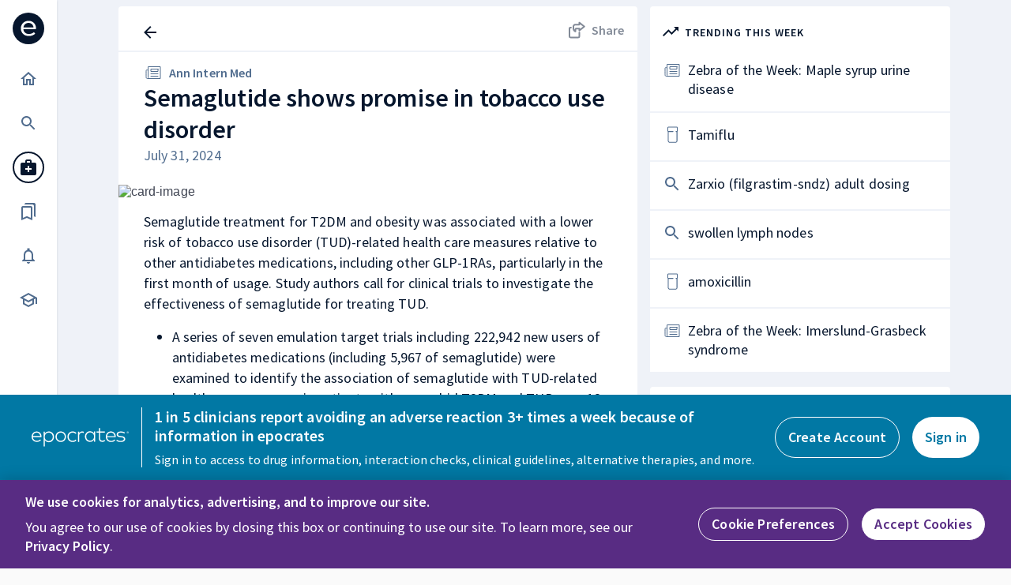

--- FILE ---
content_type: text/html;charset=UTF-8
request_url: https://www.epocrates.com/online/article/semaglutide-shows-promise-in-tobacco-use-disorder
body_size: 62396
content:





<!DOCTYPE html>

<!-- componentIdentifier: reactmain -->


<!-- Start -->
 <html>
    <head>
        <meta http-equiv="content-type" content="text/html; charset=UTF-8" />
        <link rel="icon" type="image/x-icon" href="/online/res/img/epocfavicon.ico">
        
            <!-- OptanonConsentNoticeStart -->
           <script src="https://cdn.cookielaw.org/scripttemplates/otSDKStub.js"  type="text/javascript" charset="UTF-8" data-domain-script="2a91ce9c-c08f-4ff2-80a5-53294c914e3d" ></script>
           <script type="text/javascript">
            function OptanonWrapper() { }
           </script>
           <!-- OptanonConsentNoticeEnd -->
        
        <script type="text/javascript">
            var userId = parseInt("-1");
            if (userId > 0) {
                window.dataLayer = window.dataLayer || [];
                window.dataLayer.push({
                    event: "user-logged-in",
                    "user-id": userId,
                });
            }
            (function (w, d, s, l, i) {
                w[l] = w[l] || [];
                w[l].push({
                    "gtm.start": new Date().getTime(),
                    event: "gtm.js",
                });
                var f = d.getElementsByTagName(s)[0],
                    j = d.createElement(s),
                    dl = l != "dataLayer" ? "&l=" + l : "";
                j.async = true;
                j.src = "https://www.googletagmanager.com/gtm.js?id=" + i + dl + "&gtm_auth=" + "jF3nBqEBSwzwk0rgzoWSaQ" + "&gtm_preview=" + "env-1" + "&gtm_cookies_win=x";
                f.parentNode.insertBefore(j, f);
            })(window, document, "script", "dataLayer", "GTM-W9DPJRGP");
        </script>
        
        <script type="text/javascript" src=" /online/noFrame/js/jquery-3.7.0.min.js"></script>
        <script type="text/javascript" src=" /online/noFrame/js/domainMigration.js"></script>
        









<script type="text/javascript">
	$(document).ready(function() {
		if(false){
			pageEvent();
		}
	});
</script>

<script type="text/javascript">
	var analyticsAllowModuleObj = analyticsAllowModule();
	var routes = [getCurrentRoute()];

	function incrementIdByOne(id) {
		var id = parseInt(id) + 1;
		if(Number.isNaN(id)) {
			return "";
		} else {
			return id.toString();
		}
	}
	
	const timeBehindUTC = new Date().getTimezoneOffset();
	const hoursOffset = timeBehindUTC / 60;
	const minuteOffset = timeBehindUTC % 60;
	let timeZoneString = hoursOffset > 0 ? "-" : "+" + Math.abs(hoursOffset).toString().padStart(2, "0") + ":" + minuteOffset.toString().padStart(2, "0");

	const traits = {
		"First Name": "",
		"Last Name": "",
		Occupation: "",
		Specialty: "" != null ? "" : "No Specialty",
		Subspecialty: "" != null ? "" : "No subspecialty",
		"Zip Code": "" != null ? "" : "",
		email: "",
		"Profile State": "",
		"Profile Country": "",
		"Last Login Date": new Date().toISOString().split("T")[0], //format yyyy-mm-dd
		userId: userIdValue,
		timezone: timeZoneString,
	};
	function getCurrentRoute() {
		return window.location.href;
	}
	function updateRoutesArray() {
		var lastValue = routes[routes.length - 1];
		var currentRoute = getCurrentRoute();
		if(lastValue != currentRoute) {
			routes.push(currentRoute);
			if(routes.length > 2) {
				routes = routes.slice(1)
			}
		}
	}
	function setAllowAnalyticsCookie(shouldAllow, userId) {
		createCookie("allowAnalytics", userId + "." + shouldAllow, 24 * 60 * 60); // expiry in 24 hours
	}
	function getAllowAnalyticsCookie(userId) {
		const value = readCookie("allowAnalytics");
		var allowAnalytics = null;
		if(value) {
			var splits = value.split(".");
			if(splits[0] == userId) {
				allowAnalytics = splits[1] !== "false";
			}
		}
		return allowAnalytics;
	}
	function analyticsAllowModule() {
		var isSessionCreated = false;
		function initializeSegment(allowTracking) {
			if(!allowTracking || isSessionCreated) {
				return;
			}
			// Segment initialization and assignment
			var segmentKeyValue = 'LPVMc5kgFGtCGnqdu5g3RaMAKbDlc0Fr';
			!function(){var analytics=window.analytics=window.analytics||[];if(!analytics.initialize)if(analytics.invoked)window.console&&console.error&&console.error("Segment snippet included twice.");else{analytics.invoked=!0;analytics.methods=["trackSubmit","trackClick","trackLink","trackForm","pageview","identify","reset","group","track","ready","alias","debug","page","once","off","on"];analytics.factory=function(t){return function(){var e=Array.prototype.slice.call(arguments);e.unshift(t);analytics.push(e);return analytics}};for(var t=0;t<analytics.methods.length;t++){var e=analytics.methods[t];analytics[e]=analytics.factory(e)}analytics.load=function(t,e){var n=document.createElement("script");n.type="text/javascript";n.async=!0;n.src="https://cdn.segment.com/analytics.js/v1/"+t+"/analytics.min.js";var a=document.getElementsByTagName("script")[0];a.parentNode.insertBefore(n,a);analytics._loadOptions=e};analytics.SNIPPET_VERSION="4.1.0";
				if(userIdValue === "null") {  // User Id can be null in Segment.
					userIdValue = null;
				}
				analytics.load(segmentKeyValue, {cookie: {
					domain: "epocrates.com"
				}});
				var sessionId = getSessionId();
				if (userIdValue != null && userIdValue != "-1") {
					analytics?.identify(userIdValue, traits, {
						integrations: { Amplitude: { session_id: sessionId } },
						anonymousId: readCookie("ajs_anonymous_id"),
						traits: traits
					});
				}
				else if(userIdValue != null) {
				    analytics.identify(userIdValue,{},
                       {
                        integrations: { Amplitude: { session_id: sessionId } },
                        anonymousId: readCookie("ajs_anonymous_id")
                      });
				}
			}}();
			isSessionCreated = true;
		}
		function makeApiCall(cb) {
			var allowTracking = null;
			var xhr = new XMLHttpRequest();
			var url = "https://services.epocrates.com/profile/v1/validate/allowAnalytics";
			if(userIdValue && userIdValue != "-1") {
				url += "?userId=" + userIdValue;
			}
			xhr.open("GET", url);
			xhr.setRequestHeader('Content-type', 'application/json');
			xhr.setRequestHeader('Accept', 'application/json');
			xhr.onload = function() {
				if(xhr.readyState == 4 && xhr.status == 200) {
					var result = JSON.parse(xhr.responseText) || {};
					allowTracking = result.valid?true:false;
					setAllowAnalyticsCookie(allowTracking, userIdValue);
					cb && cb();
				}
			}
			xhr.onerror = function() {
				setAllowAnalyticsCookie(false, userIdValue);
				cb && cb();
			}
			xhr.send();
		}
		
		return {
			makeApiCall: makeApiCall,
			initializeSegment: initializeSegment
		}
	}

	var userIdValue = 'null';
	if(!userIdValue || isNaN(userIdValue)) {
		userIdValue = '-1';
	}

function getCurrentTile() {
	var tileName = "";
	$(document).ready(function(){
		var element = $('.active').html();
	    tileName = $(element).text();
	    //alert(tileName);
	});
	return tileName;
}

function getOSName(){
	var OSName = "Unknown";
	if (window.navigator.userAgent.indexOf("Windows NT 10.0")!= -1) {
		OSName="Windows 10";
	}
	if (window.navigator.userAgent.indexOf("Windows NT 6.2") != -1) {
		OSName="Windows 8";
	}
	if (window.navigator.userAgent.indexOf("Windows NT 6.1") != -1) {
		OSName="Windows 7";
	}
	if (window.navigator.userAgent.indexOf("Windows NT 6.0") != -1) {
		OSName="Windows Vista";
	}
	if (window.navigator.userAgent.indexOf("Windows NT 5.1") != -1) {
		OSName="Windows XP";
	}
	if (window.navigator.userAgent.indexOf("Windows NT 5.0") != -1) {
		OSName="Windows 2000";
	}
	if (window.navigator.userAgent.indexOf("Mac")            != -1) {
		OSName="Mac/iOS";
	}
	if (window.navigator.userAgent.indexOf("X11")            != -1) {
		OSName="UNIX";
	}
	if (window.navigator.userAgent.indexOf("Linux")          != -1) {
		OSName="Linux";
	}

	return OSName;
}

function getSourceDomainName(url) {
	// To remove ':8080' from the development environment 
	function domainName(name) {
		return name.indexOf(":") > -1 ? name.split(":")[0] : name;
	}
    return url ? domainName(url.split("//")[1].split("/")[0]) : url;
}

function getReferrer(shouldEncodeDirect) {
	var source, lastClientRoute;
	// Checking if client side source value is present.
	//If yes then it should be considered first
	lastClientRoute = routes[routes.length - 2];
	if(lastClientRoute) {
		source = lastClientRoute;
	}
	else if(window.location.href.includes("contextuallink")){
		source = "Marketing";
	} else {
		// If referrer string is blank it means source is Direct i.e. through address bar
		source = shouldEncodeDirect && !document.referrer? "Direct" : document.referrer;
	}
	return source;
}

function logEvent(logMessage, currentTile, eventProperties) {
	updateRoutesArray();
	var referrer = getReferrer();
	var allowAnalytics = getAllowAnalyticsCookie(userIdValue);
	let savedEvents = ['EOL - MonographComponent - View', 'EOL - AltMedMonographComponent - View', 'Diseases - Disease Monograph - View', 'Calculators - Calculator - View', 'EOL - Tables - TableName - View', 'EOL - Guidelines - Guideline - View' ];
	if (savedEvents.indexOf(logMessage) > -1) {
		eventProperties.Saved = isSaved();
	}
	if(allowAnalytics === null) { // Not initialized
		analyticsAllowModuleObj.makeApiCall(function() {
			logEvent(logMessage, currentTile, eventProperties)
		})
		return;
	}
	analyticsAllowModuleObj.initializeSegment(allowAnalytics);
	if(!allowAnalytics) {
		return;
	}
	var tile;
	eventProperties = eventProperties || {}
	if(currentTile == null){
		tile = getCurrentTile();
	}
	else{
		tile = currentTile;
	}
	if(!eventProperties['Event ID']) {
		eventProperties['Event ID'] = currentTile
	}

	if(!eventProperties['Previous Page URL']) {
		eventProperties['Previous Page URL'] = getReferrer(true);
  	}

	eventProperties["Current URL"] = window.location.href;
	eventProperties.Business = false ? "Institutional" : "Regular";
	
	// This will remove if any of the events has Platform property.	
	if(eventProperties.Platform) {
		delete eventProperties.Platform;
	}
	eventProperties.PortalId = 'null';
	eventProperties.SiteLicenseClientName = 'null';
	eventProperties.Ebi = 'dE443bEmkq0ppmm';

    // amplitude.getInstance().logEvent(logMessage, eventProperties);

    // check Web - Lifecycle - Launch
    var launchEvent = eventProperties['Event ID'] == 'taxo826.0';
    checkWebLifeCycleLaunch(!launchEvent);

    if(launchEvent){
        eventProperties.Institutional = 'false';
        eventProperties.IpAuthenticated = 'true';
        eventProperties.UnRegistered = 'true';
    }

	var sessionId = getSessionId()
	if (userIdValue != null && userIdValue != "-1") {
		analytics.track(logMessage, eventProperties, { traits: traits }, { integrations: { Amplitude: { session_id: sessionId } } });
	}
	else {
		analytics.track(logMessage, eventProperties, { integrations: { Amplitude: { session_id: sessionId } } });
	}
}

function pageEvent(){
	updateRoutesArray();
	var allowAnalytics = getAllowAnalyticsCookie(userIdValue);
	if(allowAnalytics === null) { // Not initialized
		analyticsAllowModuleObj.makeApiCall(function() {
			pageEvent();
		})
		return;
	}
	analyticsAllowModuleObj.initializeSegment(allowAnalytics);
	if(!allowAnalytics) {
		return;
	}
	var sessionId = getSessionId()
	analytics.page({userId: userIdValue, path: window.location.pathname, url: window.location.href, referrer: getReferrer()}, {integrations: {Amplitude: {session_id: sessionId}}});
}

function checkWebLifeCycleLaunch(logLaunchEvent) {
    var cookieName = 'WebLifeCycle';
    var cookieValue = 'Launched';
    var launched = readCookie(cookieName);

    if(!launched && logLaunchEvent) {

        var launchProps = { 'Event ID' : 'taxo826.0'};
        launchProps.Institutional = 'false';
        launchProps.IpAuthenticated = 'true';
        launchProps.UnRegistered = 'true';

        // refer to the code in commonFooter.jsp where browsingCount will impact how Web - Lifecycle - Launch works
        // normally commonFooter.jsp would get executed before checkWebLifeCycleLaunch, 
        // but below code is to be sure it does not have any undesired impact
        sessionStorage.setItem('browsingCount', 1);

		checkForWSAndLogWebLifeCycle()
    }
    createCookie(cookieName, cookieValue, 1800); // create or update cookie with 30 mins of expiry
}
function checkForWSAndLogWebLifeCycle() {
	const eventName = 'Web - Lifecycle - Launch';
	const eventId = 'taxo826.0';
	const eventProps = { 'Event ID' : eventId , isWebsocketEnabled: false};
	const socket = new WebSocket('wss://' + window.location.hostname);
	if(socket.readyState === undefined) {
		logEvent(eventName, eventId, eventProps);
	} else {
		socket.addEventListener("open", (event) => {
			eventProps.isWebsocketEnabled = true;
			logEvent(eventName, eventId, eventProps);
			socket.close();
		});
		socket.addEventListener("error", (event) => {
			logEvent(eventName, eventId, eventProps);
			socket.close();
		});
	}
}

function getSessionId() {
	var cookieName = 'amplitudeSessionId'
	var sessionId = readCookie(cookieName)
	if(!sessionId) {
		sessionId = +new Date();
		createSubDomainCookie(cookieName, sessionId, 1800);
	}
	return sessionId;
}
function createSubDomainCookie(name,value,seconds) {
    var date = new Date();
    date.setTime(date.getTime()+(seconds*1000));
    var expires = "; expires="+date.toGMTString();
    var domain = "domain="+".epocrates.com";
    document.cookie = name+"="+value+expires+"; path=/;"+domain;
}

function createCookie(name,value,seconds) {
	var date = new Date();
	date.setTime(date.getTime()+(seconds*1000));
	var expires = "; expires="+date.toGMTString();
	document.cookie = name+"="+value+expires+"; path=/";
}
function readCookie(name) {
	var nameEQ = name + "=";
	var ca = document.cookie.split(';');
	for(var i=0;i < ca.length;i++) {
		var c = ca[i];
		while (c.charAt(0)==' ') c = c.substring(1,c.length);
		if (c.indexOf(nameEQ) == 0) return c.substring(nameEQ.length,c.length);
	}
	return null;
}

function triggerAccessScreenEvent(eventTypeString, toolsLocation) {
	const {tools, location} = toolsLocation;
	logEvent( "Web - " + eventTypeString + " - Click" , "" ,  {
		Tools: tools,
		Location: location
	});
}

// Deprecated. The jsp code triggering this event is no longer rendered
function callSignInClickEvent(element, component, name) {
	if(!element) {
		return;
	}
	name = name || element.innerText;
	logEvent('EOL - Sign in Message - Click', 'taxo744.0' ,  { 'Event ID' : 'taxo744.0', 'Clicked on': name, 'Component': component});
	const nameLowerCase = name.toLowerCase();
	let eventTypeString;
	if(nameLowerCase.indexOf("sign in") != -1) {
		eventTypeString = "Sign In";
	} else if(nameLowerCase.indexOf("sign up") != -1 || nameLowerCase.indexOf("register") != -1) {
		eventTypeString = "Register";
	}
	const toolsLocation = {tools: "", location: "", queryStr: ""};
	let {queryStr} = toolsLocation;
	if(eventTypeString) {
		triggerAccessScreenEvent(eventTypeString, toolsLocation);
	}
	
	// Redirecting to ecore web url
	var url = element.getAttribute('href').trim();
	if(url.indexOf('sessionManager.do') != -1){
		url = 'https://www.epocrates.com/login?refernext=' + window.location.href + "&" + queryStr;;
	} else if(url.indexOf('liteRegistration.do') != -1){
		url = 'https://www.epocrates.com/createaccount' + "?" + queryStr;
	} else if(url.indexOf('cart.do') != -1){
		url = 'https://www.epocrates.com/account/subscription?refernext=' + window.location.href;
	}
	window.location.href = url;
}



function clickLinkAndTrack(url, logMessage, currentTile) {
    //alert(logMessage);
    var eventProperties = {'Event ID': currentTile};
    logEvent(logMessage, currentTile, eventProperties);
    //alert(logMessage);
    window.location=url;
}

function clickLinkAndTrackWithProperties(url, logMessage, currentTile, eventProperties, flag) {
    //alert("Before logging event: properties:  " +eventProperties);
    if(eventProperties == null) {
        eventProperties = {};
    }
	url = "/online" + url;
    logEvent(logMessage, currentTile, eventProperties);
    //alert("After logging event: properties: " +eventProperties);
	var locationArray = window.location.href.split("#");
	var requestUrlArray = url.split("#");
	if(requestUrlArray.length > 1) {
		window.location = locationArray[0] + "#" + requestUrlArray[1];
		if(requestUrlArray[1] && document.querySelector("#" + requestUrlArray[1])) {
			document.querySelector("#" + requestUrlArray[1]).scrollIntoView();
		}
	} else {
		window.location = window.location.origin + url;
	}
    if(flag && url.indexOf("#") > 0) {
        window.location.reload();
    }
}
	function isSaved() {
		if (document.querySelectorAll('[data-testid=save-fill]').length > 0) {
			return "Yes"
		}
		return "No"
	}

	function getSponsoredSuggestionSource(urlParams) {
		var source = urlParams.get('source')
		if (source === 'sponsored') {
			source = 'Sponsored Search Suggestion'
		} else {
			source = 'Drugs'
		}
		return source
	}
</script>


        
        <meta name="copyright" content="Copyright 2006-2026, epocrates Inc. For further info see our Trademarks page" />
        <meta name="format-detection" content="telephone=no" />
        <meta http-equiv="PRAGMA" content="NO-CACHE" />
        <meta http-equiv="EXPIRES" content="-1" />
        <!-- viewport  -->
        <meta name="viewport" content="width=device-width, initial-scale=1.0, maximum-scale=1.0, user-scalable=no" />
        <meta http-equiv="X-UA-Compatible" content="IE=edge">
        <link href="https://fonts.googleapis.com/css2?family=PT+Serif:wght@400;700&display=swap" rel="stylesheet preload prefetch" as="style">
        <link href="https://fonts.googleapis.com/css2?family=Source+Sans+Pro:ital,wght@0,200;0,300;0,400;0,600;0,700;0,900;1,200;1,300;1,400;1,600;1,700;1,900&display=swap" rel="stylesheet preload prefetch" as="style">
        
            <meta id="react-meta-description" name="description" content="Reports of decreased smoking cravings among patients using semaglutide have sparked interest in its potential as a treatment for tobacco dependence …" />
        
        
            
            
                <title>Semaglutide shows promise in tobacco use disorder  | epocrates</title>
            
            
        
        
        
             <link rel="canonical" href="https://epocrates.com/online/article/semaglutide-shows-promise-in-tobacco-use-disorder" />
        
        
        
            
                <link rel="stylesheet preload" as="style" type="text/css" href="/online/noFrame/includes/css/templateEolV3.css" />
            
        
        <!-- Conversion Pixel for [purchase]- DO NOT MODIFY -->
        <img src="https://arttrk.com/pixel/?ad_log=referer&action=purchase&pixid=257e98b7-bbd2-4bbe-a72b-d8688cd0d0d1" width="1" height="1" border="0" style="display: block;position: absolute;opacity: 0;" alt="Marketing campaign tracking">
        <!-- End of Conversion Pixel -->
        </head>
    <body>
        <!-- Google Tag Manager (noscript) -->
        <noscript>
            <iframe
            src="https://www.googletagmanager.com/ns.html?id=GTM-W9DPJRGP&gtm_auth=jF3nBqEBSwzwk0rgzoWSaQ&gtm_preview=env-1&gtm_cookies_win=x"
            height="0"
            width="0"
            style="display: none; visibility: hidden"></iframe>
        </noscript>
        <!-- End Google Tag Manager (noscript) -->
        <div id="sticky-footer-wrap">
            <div id="main">
                


<style id="jss-server-side">.MuiButtonBase-root {
  color: inherit;
  border: 0;
  cursor: pointer;
  margin: 0;
  display: inline-flex;
  outline: 0;
  padding: 0;
  position: relative;
  align-items: center;
  user-select: none;
  border-radius: 0;
  vertical-align: middle;
  -moz-appearance: none;
  justify-content: center;
  text-decoration: none;
  background-color: transparent;
  -webkit-appearance: none;
  -webkit-tap-highlight-color: transparent;
}
.MuiButtonBase-root::-moz-focus-inner {
  border-style: none;
}
.MuiButtonBase-root.Mui-disabled {
  cursor: default;
  pointer-events: none;
}
@media print {
  .MuiButtonBase-root {
    color-adjust: exact;
  }
}
  .MuiButtonBase-root-296 {
    color: inherit;
    border: 0;
    cursor: pointer;
    margin: 0;
    display: inline-flex;
    outline: 0;
    padding: 0;
    position: relative;
    align-items: center;
    user-select: none;
    border-radius: 0;
    vertical-align: middle;
    -moz-appearance: none;
    justify-content: center;
    text-decoration: none;
    background-color: transparent;
    -webkit-appearance: none;
    -webkit-tap-highlight-color: transparent;
  }
  .MuiButtonBase-root-296::-moz-focus-inner {
    border-style: none;
  }
  .MuiButtonBase-root-296.Mui-disabled {
    cursor: default;
    pointer-events: none;
  }
@media print {
  .MuiButtonBase-root-296 {
    color-adjust: exact;
  }
}
  .MuiButton-root {
    color: rgba(0, 0, 0, 0.87);
    padding: 6px 16px;
    font-size: 0.875rem;
    min-width: 64px;
    box-sizing: border-box;
    transition: background-color 250ms cubic-bezier(0.4, 0, 0.2, 1) 0ms,box-shadow 250ms cubic-bezier(0.4, 0, 0.2, 1) 0ms,border 250ms cubic-bezier(0.4, 0, 0.2, 1) 0ms;
    font-family: "Roboto", "Helvetica", "Arial", sans-serif;
    font-weight: 500;
    line-height: 1.75;
    border-radius: 4px;
    letter-spacing: 0.02857em;
    text-transform: uppercase;
  }
  .MuiButton-root:hover {
    text-decoration: none;
    background-color: rgba(0, 0, 0, 0.04);
  }
  .MuiButton-root.Mui-disabled {
    color: rgba(0, 0, 0, 0.26);
  }
@media (hover: none) {
  .MuiButton-root:hover {
    background-color: transparent;
  }
}
  .MuiButton-root:hover.Mui-disabled {
    background-color: transparent;
  }
  .MuiButton-label {
    width: 100%;
    display: inherit;
    align-items: inherit;
    justify-content: inherit;
  }
  .MuiButton-text {
    padding: 6px 8px;
  }
  .MuiButton-textPrimary {
    color: #3f51b5;
  }
  .MuiButton-textPrimary:hover {
    background-color: rgba(63, 81, 181, 0.04);
  }
@media (hover: none) {
  .MuiButton-textPrimary:hover {
    background-color: transparent;
  }
}
  .MuiButton-textSecondary {
    color: #f50057;
  }
  .MuiButton-textSecondary:hover {
    background-color: rgba(245, 0, 87, 0.04);
  }
@media (hover: none) {
  .MuiButton-textSecondary:hover {
    background-color: transparent;
  }
}
  .MuiButton-outlined {
    border: 1px solid rgba(0, 0, 0, 0.23);
    padding: 5px 15px;
  }
  .MuiButton-outlined.Mui-disabled {
    border: 1px solid rgba(0, 0, 0, 0.12);
  }
  .MuiButton-outlinedPrimary {
    color: #3f51b5;
    border: 1px solid rgba(63, 81, 181, 0.5);
  }
  .MuiButton-outlinedPrimary:hover {
    border: 1px solid #3f51b5;
    background-color: rgba(63, 81, 181, 0.04);
  }
@media (hover: none) {
  .MuiButton-outlinedPrimary:hover {
    background-color: transparent;
  }
}
  .MuiButton-outlinedSecondary {
    color: #f50057;
    border: 1px solid rgba(245, 0, 87, 0.5);
  }
  .MuiButton-outlinedSecondary:hover {
    border: 1px solid #f50057;
    background-color: rgba(245, 0, 87, 0.04);
  }
  .MuiButton-outlinedSecondary.Mui-disabled {
    border: 1px solid rgba(0, 0, 0, 0.26);
  }
@media (hover: none) {
  .MuiButton-outlinedSecondary:hover {
    background-color: transparent;
  }
}
  .MuiButton-contained {
    color: rgba(0, 0, 0, 0.87);
    box-shadow: 0px 3px 1px -2px rgba(0,0,0,0.2),0px 2px 2px 0px rgba(0,0,0,0.14),0px 1px 5px 0px rgba(0,0,0,0.12);
    background-color: #e0e0e0;
  }
  .MuiButton-contained:hover {
    box-shadow: 0px 2px 4px -1px rgba(0,0,0,0.2),0px 4px 5px 0px rgba(0,0,0,0.14),0px 1px 10px 0px rgba(0,0,0,0.12);
    background-color: #d5d5d5;
  }
  .MuiButton-contained.Mui-focusVisible {
    box-shadow: 0px 3px 5px -1px rgba(0,0,0,0.2),0px 6px 10px 0px rgba(0,0,0,0.14),0px 1px 18px 0px rgba(0,0,0,0.12);
  }
  .MuiButton-contained:active {
    box-shadow: 0px 5px 5px -3px rgba(0,0,0,0.2),0px 8px 10px 1px rgba(0,0,0,0.14),0px 3px 14px 2px rgba(0,0,0,0.12);
  }
  .MuiButton-contained.Mui-disabled {
    color: rgba(0, 0, 0, 0.26);
    box-shadow: none;
    background-color: rgba(0, 0, 0, 0.12);
  }
@media (hover: none) {
  .MuiButton-contained:hover {
    box-shadow: 0px 3px 1px -2px rgba(0,0,0,0.2),0px 2px 2px 0px rgba(0,0,0,0.14),0px 1px 5px 0px rgba(0,0,0,0.12);
    background-color: #e0e0e0;
  }
}
  .MuiButton-contained:hover.Mui-disabled {
    background-color: rgba(0, 0, 0, 0.12);
  }
  .MuiButton-containedPrimary {
    color: #fff;
    background-color: #3f51b5;
  }
  .MuiButton-containedPrimary:hover {
    background-color: #303f9f;
  }
@media (hover: none) {
  .MuiButton-containedPrimary:hover {
    background-color: #3f51b5;
  }
}
  .MuiButton-containedSecondary {
    color: #fff;
    background-color: #f50057;
  }
  .MuiButton-containedSecondary:hover {
    background-color: #c51162;
  }
@media (hover: none) {
  .MuiButton-containedSecondary:hover {
    background-color: #f50057;
  }
}
  .MuiButton-disableElevation {
    box-shadow: none;
  }
  .MuiButton-disableElevation:hover {
    box-shadow: none;
  }
  .MuiButton-disableElevation.Mui-focusVisible {
    box-shadow: none;
  }
  .MuiButton-disableElevation:active {
    box-shadow: none;
  }
  .MuiButton-disableElevation.Mui-disabled {
    box-shadow: none;
  }
  .MuiButton-colorInherit {
    color: inherit;
    border-color: currentColor;
  }
  .MuiButton-textSizeSmall {
    padding: 4px 5px;
    font-size: 0.8125rem;
  }
  .MuiButton-textSizeLarge {
    padding: 8px 11px;
    font-size: 0.9375rem;
  }
  .MuiButton-outlinedSizeSmall {
    padding: 3px 9px;
    font-size: 0.8125rem;
  }
  .MuiButton-outlinedSizeLarge {
    padding: 7px 21px;
    font-size: 0.9375rem;
  }
  .MuiButton-containedSizeSmall {
    padding: 4px 10px;
    font-size: 0.8125rem;
  }
  .MuiButton-containedSizeLarge {
    padding: 8px 22px;
    font-size: 0.9375rem;
  }
  .MuiButton-fullWidth {
    width: 100%;
  }
  .MuiButton-startIcon {
    display: inherit;
    margin-left: -4px;
    margin-right: 8px;
  }
  .MuiButton-startIcon.MuiButton-iconSizeSmall {
    margin-left: -2px;
  }
  .MuiButton-endIcon {
    display: inherit;
    margin-left: 8px;
    margin-right: -4px;
  }
  .MuiButton-endIcon.MuiButton-iconSizeSmall {
    margin-right: -2px;
  }
  .MuiButton-iconSizeSmall > *:first-child {
    font-size: 18px;
  }
  .MuiButton-iconSizeMedium > *:first-child {
    font-size: 20px;
  }
  .MuiButton-iconSizeLarge > *:first-child {
    font-size: 22px;
  }
  .MuiButton-root-269 {
    color: rgba(0, 0, 0, 0.87);
    padding: 6px 16px;
    font-size: 0.875rem;
    min-width: 64px;
    box-sizing: border-box;
    transition: background-color 250ms cubic-bezier(0.4, 0, 0.2, 1) 0ms,box-shadow 250ms cubic-bezier(0.4, 0, 0.2, 1) 0ms,border 250ms cubic-bezier(0.4, 0, 0.2, 1) 0ms;
    font-family: "Roboto", "Helvetica", "Arial", sans-serif;
    font-weight: 500;
    line-height: 1.75;
    border-radius: 4px;
    letter-spacing: 0.02857em;
    text-transform: uppercase;
  }
  .MuiButton-root-269:hover {
    text-decoration: none;
    background-color: rgba(0, 0, 0, 0.04);
  }
  .MuiButton-root-269.Mui-disabled {
    color: rgba(0, 0, 0, 0.26);
  }
@media (hover: none) {
  .MuiButton-root-269:hover {
    background-color: transparent;
  }
}
  .MuiButton-root-269:hover.Mui-disabled {
    background-color: transparent;
  }
  .MuiButton-label-270 {
    width: 100%;
    display: inherit;
    align-items: inherit;
    justify-content: inherit;
  }
  .MuiButton-text-271 {
    padding: 6px 8px;
  }
  .MuiButton-textPrimary-272 {
    color: #0f4c90;
  }
  .MuiButton-textPrimary-272:hover {
    background-color: rgba(15, 76, 144, 0.04);
  }
@media (hover: none) {
  .MuiButton-textPrimary-272:hover {
    background-color: transparent;
  }
}
  .MuiButton-textSecondary-273 {
    color: #ff2044;
  }
  .MuiButton-textSecondary-273:hover {
    background-color: rgba(255, 32, 68, 0.04);
  }
@media (hover: none) {
  .MuiButton-textSecondary-273:hover {
    background-color: transparent;
  }
}
  .MuiButton-outlined-274 {
    border: 1px solid rgba(0, 0, 0, 0.23);
    padding: 5px 15px;
  }
  .MuiButton-outlined-274.Mui-disabled {
    border: 1px solid rgba(0, 0, 0, 0.12);
  }
  .MuiButton-outlinedPrimary-275 {
    color: #0f4c90;
    border: 1px solid rgba(15, 76, 144, 0.5);
  }
  .MuiButton-outlinedPrimary-275:hover {
    border: 1px solid #0f4c90;
    background-color: rgba(15, 76, 144, 0.04);
  }
@media (hover: none) {
  .MuiButton-outlinedPrimary-275:hover {
    background-color: transparent;
  }
}
  .MuiButton-outlinedSecondary-276 {
    color: #ff2044;
    border: 1px solid rgba(255, 32, 68, 0.5);
  }
  .MuiButton-outlinedSecondary-276:hover {
    border: 1px solid #ff2044;
    background-color: rgba(255, 32, 68, 0.04);
  }
  .MuiButton-outlinedSecondary-276.Mui-disabled {
    border: 1px solid rgba(0, 0, 0, 0.26);
  }
@media (hover: none) {
  .MuiButton-outlinedSecondary-276:hover {
    background-color: transparent;
  }
}
  .MuiButton-contained-277 {
    color: rgba(0, 0, 0, 0.87);
    box-shadow: 0px 3px 1px -2px rgba(0,0,0,0.2),0px 2px 2px 0px rgba(0,0,0,0.14),0px 1px 5px 0px rgba(0,0,0,0.12);
    background-color: #e0e0e0;
  }
  .MuiButton-contained-277:hover {
    box-shadow: 0px 2px 4px -1px rgba(0,0,0,0.2),0px 4px 5px 0px rgba(0,0,0,0.14),0px 1px 10px 0px rgba(0,0,0,0.12);
    background-color: #d5d5d5;
  }
  .MuiButton-contained-277.Mui-focusVisible {
    box-shadow: 0px 3px 5px -1px rgba(0,0,0,0.2),0px 6px 10px 0px rgba(0,0,0,0.14),0px 1px 18px 0px rgba(0,0,0,0.12);
  }
  .MuiButton-contained-277:active {
    box-shadow: 0px 5px 5px -3px rgba(0,0,0,0.2),0px 8px 10px 1px rgba(0,0,0,0.14),0px 3px 14px 2px rgba(0,0,0,0.12);
  }
  .MuiButton-contained-277.Mui-disabled {
    color: rgba(0, 0, 0, 0.26);
    box-shadow: none;
    background-color: rgba(0, 0, 0, 0.12);
  }
@media (hover: none) {
  .MuiButton-contained-277:hover {
    box-shadow: 0px 3px 1px -2px rgba(0,0,0,0.2),0px 2px 2px 0px rgba(0,0,0,0.14),0px 1px 5px 0px rgba(0,0,0,0.12);
    background-color: #e0e0e0;
  }
}
  .MuiButton-contained-277:hover.Mui-disabled {
    background-color: rgba(0, 0, 0, 0.12);
  }
  .MuiButton-containedPrimary-278 {
    color: #fff;
    background-color: #0f4c90;
  }
  .MuiButton-containedPrimary-278:hover {
    background-color: rgb(10, 53, 100);
  }
@media (hover: none) {
  .MuiButton-containedPrimary-278:hover {
    background-color: #0f4c90;
  }
}
  .MuiButton-containedSecondary-279 {
    color: #fff;
    background-color: #ff2044;
  }
  .MuiButton-containedSecondary-279:hover {
    background-color: rgb(178, 22, 47);
  }
@media (hover: none) {
  .MuiButton-containedSecondary-279:hover {
    background-color: #ff2044;
  }
}
  .MuiButton-disableElevation-280 {
    box-shadow: none;
  }
  .MuiButton-disableElevation-280:hover {
    box-shadow: none;
  }
  .MuiButton-disableElevation-280.Mui-focusVisible {
    box-shadow: none;
  }
  .MuiButton-disableElevation-280:active {
    box-shadow: none;
  }
  .MuiButton-disableElevation-280.Mui-disabled {
    box-shadow: none;
  }
  .MuiButton-colorInherit-281 {
    color: inherit;
    border-color: currentColor;
  }
  .MuiButton-textSizeSmall-282 {
    padding: 4px 5px;
    font-size: 0.8125rem;
  }
  .MuiButton-textSizeLarge-283 {
    padding: 8px 11px;
    font-size: 0.9375rem;
  }
  .MuiButton-outlinedSizeSmall-284 {
    padding: 3px 9px;
    font-size: 0.8125rem;
  }
  .MuiButton-outlinedSizeLarge-285 {
    padding: 7px 21px;
    font-size: 0.9375rem;
  }
  .MuiButton-containedSizeSmall-286 {
    padding: 4px 10px;
    font-size: 0.8125rem;
  }
  .MuiButton-containedSizeLarge-287 {
    padding: 8px 22px;
    font-size: 0.9375rem;
  }
  .MuiButton-fullWidth-290 {
    width: 100%;
  }
  .MuiButton-startIcon-291 {
    display: inherit;
    margin-left: -4px;
    margin-right: 8px;
  }
  .MuiButton-startIcon-291.MuiButton-iconSizeSmall-293 {
    margin-left: -2px;
  }
  .MuiButton-endIcon-292 {
    display: inherit;
    margin-left: 8px;
    margin-right: -4px;
  }
  .MuiButton-endIcon-292.MuiButton-iconSizeSmall-293 {
    margin-right: -2px;
  }
  .MuiButton-iconSizeSmall-293 > *:first-child {
    font-size: 18px;
  }
  .MuiButton-iconSizeMedium-294 > *:first-child {
    font-size: 20px;
  }
  .MuiButton-iconSizeLarge-295 > *:first-child {
    font-size: 22px;
  }
  .MuiPaper-root {
    color: rgba(0, 0, 0, 0.87);
    transition: box-shadow 300ms cubic-bezier(0.4, 0, 0.2, 1) 0ms;
    background-color: #fff;
  }
  .MuiPaper-rounded {
    border-radius: 4px;
  }
  .MuiPaper-outlined {
    border: 1px solid rgba(0, 0, 0, 0.12);
  }
  .MuiPaper-elevation0 {
    box-shadow: none;
  }
  .MuiPaper-elevation1 {
    box-shadow: 0px 2px 1px -1px rgba(0,0,0,0.2),0px 1px 1px 0px rgba(0,0,0,0.14),0px 1px 3px 0px rgba(0,0,0,0.12);
  }
  .MuiPaper-elevation2 {
    box-shadow: 0px 3px 1px -2px rgba(0,0,0,0.2),0px 2px 2px 0px rgba(0,0,0,0.14),0px 1px 5px 0px rgba(0,0,0,0.12);
  }
  .MuiPaper-elevation3 {
    box-shadow: 0px 3px 3px -2px rgba(0,0,0,0.2),0px 3px 4px 0px rgba(0,0,0,0.14),0px 1px 8px 0px rgba(0,0,0,0.12);
  }
  .MuiPaper-elevation4 {
    box-shadow: 0px 2px 4px -1px rgba(0,0,0,0.2),0px 4px 5px 0px rgba(0,0,0,0.14),0px 1px 10px 0px rgba(0,0,0,0.12);
  }
  .MuiPaper-elevation5 {
    box-shadow: 0px 3px 5px -1px rgba(0,0,0,0.2),0px 5px 8px 0px rgba(0,0,0,0.14),0px 1px 14px 0px rgba(0,0,0,0.12);
  }
  .MuiPaper-elevation6 {
    box-shadow: 0px 3px 5px -1px rgba(0,0,0,0.2),0px 6px 10px 0px rgba(0,0,0,0.14),0px 1px 18px 0px rgba(0,0,0,0.12);
  }
  .MuiPaper-elevation7 {
    box-shadow: 0px 4px 5px -2px rgba(0,0,0,0.2),0px 7px 10px 1px rgba(0,0,0,0.14),0px 2px 16px 1px rgba(0,0,0,0.12);
  }
  .MuiPaper-elevation8 {
    box-shadow: 0px 5px 5px -3px rgba(0,0,0,0.2),0px 8px 10px 1px rgba(0,0,0,0.14),0px 3px 14px 2px rgba(0,0,0,0.12);
  }
  .MuiPaper-elevation9 {
    box-shadow: 0px 5px 6px -3px rgba(0,0,0,0.2),0px 9px 12px 1px rgba(0,0,0,0.14),0px 3px 16px 2px rgba(0,0,0,0.12);
  }
  .MuiPaper-elevation10 {
    box-shadow: 0px 6px 6px -3px rgba(0,0,0,0.2),0px 10px 14px 1px rgba(0,0,0,0.14),0px 4px 18px 3px rgba(0,0,0,0.12);
  }
  .MuiPaper-elevation11 {
    box-shadow: 0px 6px 7px -4px rgba(0,0,0,0.2),0px 11px 15px 1px rgba(0,0,0,0.14),0px 4px 20px 3px rgba(0,0,0,0.12);
  }
  .MuiPaper-elevation12 {
    box-shadow: 0px 7px 8px -4px rgba(0,0,0,0.2),0px 12px 17px 2px rgba(0,0,0,0.14),0px 5px 22px 4px rgba(0,0,0,0.12);
  }
  .MuiPaper-elevation13 {
    box-shadow: 0px 7px 8px -4px rgba(0,0,0,0.2),0px 13px 19px 2px rgba(0,0,0,0.14),0px 5px 24px 4px rgba(0,0,0,0.12);
  }
  .MuiPaper-elevation14 {
    box-shadow: 0px 7px 9px -4px rgba(0,0,0,0.2),0px 14px 21px 2px rgba(0,0,0,0.14),0px 5px 26px 4px rgba(0,0,0,0.12);
  }
  .MuiPaper-elevation15 {
    box-shadow: 0px 8px 9px -5px rgba(0,0,0,0.2),0px 15px 22px 2px rgba(0,0,0,0.14),0px 6px 28px 5px rgba(0,0,0,0.12);
  }
  .MuiPaper-elevation16 {
    box-shadow: 0px 8px 10px -5px rgba(0,0,0,0.2),0px 16px 24px 2px rgba(0,0,0,0.14),0px 6px 30px 5px rgba(0,0,0,0.12);
  }
  .MuiPaper-elevation17 {
    box-shadow: 0px 8px 11px -5px rgba(0,0,0,0.2),0px 17px 26px 2px rgba(0,0,0,0.14),0px 6px 32px 5px rgba(0,0,0,0.12);
  }
  .MuiPaper-elevation18 {
    box-shadow: 0px 9px 11px -5px rgba(0,0,0,0.2),0px 18px 28px 2px rgba(0,0,0,0.14),0px 7px 34px 6px rgba(0,0,0,0.12);
  }
  .MuiPaper-elevation19 {
    box-shadow: 0px 9px 12px -6px rgba(0,0,0,0.2),0px 19px 29px 2px rgba(0,0,0,0.14),0px 7px 36px 6px rgba(0,0,0,0.12);
  }
  .MuiPaper-elevation20 {
    box-shadow: 0px 10px 13px -6px rgba(0,0,0,0.2),0px 20px 31px 3px rgba(0,0,0,0.14),0px 8px 38px 7px rgba(0,0,0,0.12);
  }
  .MuiPaper-elevation21 {
    box-shadow: 0px 10px 13px -6px rgba(0,0,0,0.2),0px 21px 33px 3px rgba(0,0,0,0.14),0px 8px 40px 7px rgba(0,0,0,0.12);
  }
  .MuiPaper-elevation22 {
    box-shadow: 0px 10px 14px -6px rgba(0,0,0,0.2),0px 22px 35px 3px rgba(0,0,0,0.14),0px 8px 42px 7px rgba(0,0,0,0.12);
  }
  .MuiPaper-elevation23 {
    box-shadow: 0px 11px 14px -7px rgba(0,0,0,0.2),0px 23px 36px 3px rgba(0,0,0,0.14),0px 9px 44px 8px rgba(0,0,0,0.12);
  }
  .MuiPaper-elevation24 {
    box-shadow: 0px 11px 15px -7px rgba(0,0,0,0.2),0px 24px 38px 3px rgba(0,0,0,0.14),0px 9px 46px 8px rgba(0,0,0,0.12);
  }
  .MuiAppBar-root {
    width: 100%;
    display: flex;
    z-index: 1100;
    box-sizing: border-box;
    flex-shrink: 0;
    flex-direction: column;
  }
  .MuiAppBar-positionFixed {
    top: 0;
    left: auto;
    right: 0;
    position: fixed;
  }
@media print {
  .MuiAppBar-positionFixed {
    position: absolute;
  }
}
  .MuiAppBar-positionAbsolute {
    top: 0;
    left: auto;
    right: 0;
    position: absolute;
  }
  .MuiAppBar-positionSticky {
    top: 0;
    left: auto;
    right: 0;
    position: sticky;
  }
  .MuiAppBar-positionStatic {
    position: static;
  }
  .MuiAppBar-positionRelative {
    position: relative;
  }
  .MuiAppBar-colorDefault {
    color: rgba(0, 0, 0, 0.87);
    background-color: #f5f5f5;
  }
  .MuiAppBar-colorPrimary {
    color: #fff;
    background-color: #3f51b5;
  }
  .MuiAppBar-colorSecondary {
    color: #fff;
    background-color: #f50057;
  }
  .MuiAppBar-colorInherit {
    color: inherit;
  }
  .MuiAppBar-colorTransparent {
    color: inherit;
    background-color: transparent;
  }
  .MuiToolbar-root {
    display: flex;
    position: relative;
    align-items: center;
  }
  .MuiToolbar-gutters {
    padding-left: 16px;
    padding-right: 16px;
  }
@media (min-width:600px) {
  .MuiToolbar-gutters {
    padding-left: 24px;
    padding-right: 24px;
  }
}
  .MuiToolbar-regular {
    min-height: 56px;
  }
@media (min-width:0px) and (orientation: landscape) {
  .MuiToolbar-regular {
    min-height: 48px;
  }
}
@media (min-width:600px) {
  .MuiToolbar-regular {
    min-height: 64px;
  }
}
  .MuiToolbar-dense {
    min-height: 48px;
  }
  .MuiIconButton-root {
    flex: 0 0 auto;
    color: rgba(0, 0, 0, 0.54);
    padding: 12px;
    overflow: visible;
    font-size: 1.5rem;
    text-align: center;
    transition: background-color 150ms cubic-bezier(0.4, 0, 0.2, 1) 0ms;
    border-radius: 50%;
  }
  .MuiIconButton-root:hover {
    background-color: rgba(0, 0, 0, 0.04);
  }
  .MuiIconButton-root.Mui-disabled {
    color: rgba(0, 0, 0, 0.26);
    background-color: transparent;
  }
@media (hover: none) {
  .MuiIconButton-root:hover {
    background-color: transparent;
  }
}
  .MuiIconButton-edgeStart {
    margin-left: -12px;
  }
  .MuiIconButton-sizeSmall.MuiIconButton-edgeStart {
    margin-left: -3px;
  }
  .MuiIconButton-edgeEnd {
    margin-right: -12px;
  }
  .MuiIconButton-sizeSmall.MuiIconButton-edgeEnd {
    margin-right: -3px;
  }
  .MuiIconButton-colorInherit {
    color: inherit;
  }
  .MuiIconButton-colorPrimary {
    color: #3f51b5;
  }
  .MuiIconButton-colorPrimary:hover {
    background-color: rgba(63, 81, 181, 0.04);
  }
@media (hover: none) {
  .MuiIconButton-colorPrimary:hover {
    background-color: transparent;
  }
}
  .MuiIconButton-colorSecondary {
    color: #f50057;
  }
  .MuiIconButton-colorSecondary:hover {
    background-color: rgba(245, 0, 87, 0.04);
  }
@media (hover: none) {
  .MuiIconButton-colorSecondary:hover {
    background-color: transparent;
  }
}
  .MuiIconButton-sizeSmall {
    padding: 3px;
    font-size: 1.125rem;
  }
  .MuiIconButton-label {
    width: 100%;
    display: flex;
    align-items: inherit;
    justify-content: inherit;
  }
  .MuiDrawer-docked {
    flex: 0 0 auto;
  }
  .MuiDrawer-paper {
    top: 0;
    flex: 1 0 auto;
    height: 100%;
    display: flex;
    outline: 0;
    z-index: 1200;
    position: fixed;
    overflow-y: auto;
    flex-direction: column;
    -webkit-overflow-scrolling: touch;
  }
  .MuiDrawer-paperAnchorLeft {
    left: 0;
    right: auto;
  }
  .MuiDrawer-paperAnchorRight {
    left: auto;
    right: 0;
  }
  .MuiDrawer-paperAnchorTop {
    top: 0;
    left: 0;
    right: 0;
    bottom: auto;
    height: auto;
    max-height: 100%;
  }
  .MuiDrawer-paperAnchorBottom {
    top: auto;
    left: 0;
    right: 0;
    bottom: 0;
    height: auto;
    max-height: 100%;
  }
  .MuiDrawer-paperAnchorDockedLeft {
    border-right: 1px solid rgba(0, 0, 0, 0.12);
  }
  .MuiDrawer-paperAnchorDockedTop {
    border-bottom: 1px solid rgba(0, 0, 0, 0.12);
  }
  .MuiDrawer-paperAnchorDockedRight {
    border-left: 1px solid rgba(0, 0, 0, 0.12);
  }
  .MuiDrawer-paperAnchorDockedBottom {
    border-top: 1px solid rgba(0, 0, 0, 0.12);
  }
  .MuiDrawer-docked {
    flex: 0 0 auto;
  }
  .MuiDrawer-paper {
    top: 0;
    flex: 1 0 auto;
    height: 100%;
    display: flex;
    outline: 0;
    z-index: 1200;
    position: fixed;
    overflow-y: auto;
    flex-direction: column;
    -webkit-overflow-scrolling: touch;
  }
  .MuiDrawer-paperAnchorLeft {
    left: 0;
    right: auto;
  }
  .MuiDrawer-paperAnchorRight {
    left: auto;
    right: 0;
  }
  .MuiDrawer-paperAnchorTop {
    top: 0;
    left: 0;
    right: 0;
    bottom: auto;
    height: auto;
    max-height: 100%;
  }
  .MuiDrawer-paperAnchorBottom {
    top: auto;
    left: 0;
    right: 0;
    bottom: 0;
    height: auto;
    max-height: 100%;
  }
  .MuiDrawer-paperAnchorDockedLeft {
    border-right: 1px solid rgba(0, 0, 0, 0.12);
  }
  .MuiDrawer-paperAnchorDockedTop {
    border-bottom: 1px solid rgba(0, 0, 0, 0.12);
  }
  .MuiDrawer-paperAnchorDockedRight {
    border-left: 1px solid rgba(0, 0, 0, 0.12);
  }
  .MuiDrawer-paperAnchorDockedBottom {
    border-top: 1px solid rgba(0, 0, 0, 0.12);
  }
  .MuiSvgIcon-root {
    fill: currentColor;
    width: 1em;
    height: 1em;
    display: inline-block;
    font-size: 1.5rem;
    transition: fill 200ms cubic-bezier(0.4, 0, 0.2, 1) 0ms;
    flex-shrink: 0;
    user-select: none;
  }
  .MuiSvgIcon-colorPrimary {
    color: #3f51b5;
  }
  .MuiSvgIcon-colorSecondary {
    color: #f50057;
  }
  .MuiSvgIcon-colorAction {
    color: rgba(0, 0, 0, 0.54);
  }
  .MuiSvgIcon-colorError {
    color: #f44336;
  }
  .MuiSvgIcon-colorDisabled {
    color: rgba(0, 0, 0, 0.26);
  }
  .MuiSvgIcon-fontSizeInherit {
    font-size: inherit;
  }
  .MuiSvgIcon-fontSizeSmall {
    font-size: 1.25rem;
  }
  .MuiSvgIcon-fontSizeLarge {
    font-size: 2.1875rem;
  }
  .MuiPopover-paper-300 {
    outline: 0;
    position: absolute;
    max-width: calc(100% - 32px);
    min-width: 16px;
    max-height: calc(100% - 32px);
    min-height: 16px;
    overflow-x: hidden;
    overflow-y: auto;
  }
  .MuiList-root {
    margin: 0;
    padding: 0;
    position: relative;
    list-style: none;
  }
  .MuiList-padding {
    padding-top: 8px;
    padding-bottom: 8px;
  }
  .MuiList-subheader {
    padding-top: 0;
  }
  .MuiMenu-paper-297 {
    max-height: calc(100% - 96px);
    -webkit-overflow-scrolling: touch;
  }
  .MuiMenu-list-298 {
    outline: 0;
  }
  html {
    box-sizing: border-box;
    -webkit-font-smoothing: antialiased;
    -moz-osx-font-smoothing: grayscale;
  }
  *, *::before, *::after {
    box-sizing: inherit;
  }
  strong, b {
    font-weight: 700;
  }
  body {
    color: rgba(0, 0, 0, 0.87);
    margin: 0;
    font-size: 0.875rem;
    font-family: Metric;
    font-weight: 400;
    line-height: 1.43;
    background-color: #fafafa;
  }
@media print {
  body {
    background-color: #fff;
  }
}
  body::backdrop {
    background-color: #fafafa;
  }
  html {
    box-sizing: border-box;
    -webkit-font-smoothing: antialiased;
    -moz-osx-font-smoothing: grayscale;
  }
  *, *::before, *::after {
    box-sizing: inherit;
  }
  strong, b {
    font-weight: 700;
  }
  body {
    color: rgba(0, 0, 0, 0.87);
    margin: 0;
    font-size: 0.875rem;
    font-family: "Roboto", "Helvetica", "Arial", sans-serif;
    font-weight: 400;
    line-height: 1.43;
    letter-spacing: 0.01071em;
    background-color: #fafafa;
  }
@media print {
  body {
    background-color: #fff;
  }
}
  body::backdrop {
    background-color: #fafafa;
  }
  html {
    box-sizing: border-box;
    -webkit-font-smoothing: antialiased;
    -moz-osx-font-smoothing: grayscale;
  }
  *, *::before, *::after {
    box-sizing: inherit;
  }
  strong, b {
    font-weight: 700;
  }
  body {
    color: rgba(0, 0, 0, 0.87);
    margin: 0;
    font-size: 0.875rem;
    font-family: "Roboto", "Helvetica", "Arial", sans-serif;
    font-weight: 400;
    line-height: 1.43;
    letter-spacing: 0.01071em;
    background-color: #fafafa;
  }
@media print {
  body {
    background-color: #fff;
  }
}
  body::backdrop {
    background-color: #fafafa;
  }
  html {
    box-sizing: border-box;
    -webkit-font-smoothing: antialiased;
    -moz-osx-font-smoothing: grayscale;
  }
  *, *::before, *::after {
    box-sizing: inherit;
  }
  strong, b {
    font-weight: 700;
  }
  body {
    color: rgba(0, 0, 0, 0.87);
    margin: 0;
    font-size: 0.875rem;
    font-family: "Roboto", "Helvetica", "Arial", sans-serif;
    font-weight: 400;
    line-height: 1.43;
    letter-spacing: 0.01071em;
    background-color: #fafafa;
  }
@media print {
  body {
    background-color: #fff;
  }
}
  body::backdrop {
    background-color: #fafafa;
  }
  html {
    box-sizing: border-box;
    -webkit-font-smoothing: antialiased;
    -moz-osx-font-smoothing: grayscale;
  }
  *, *::before, *::after {
    box-sizing: inherit;
  }
  strong, b {
    font-weight: 700;
  }
  body {
    color: rgba(0, 0, 0, 0.87);
    margin: 0;
    font-size: 0.875rem;
    font-family: "Roboto", "Helvetica", "Arial", sans-serif;
    font-weight: 400;
    line-height: 1.43;
    letter-spacing: 0.01071em;
    background-color: #fafafa;
  }
@media print {
  body {
    background-color: #fff;
  }
}
  body::backdrop {
    background-color: #fafafa;
  }
  html {
    box-sizing: border-box;
    -webkit-font-smoothing: antialiased;
    -moz-osx-font-smoothing: grayscale;
  }
  *, *::before, *::after {
    box-sizing: inherit;
  }
  strong, b {
    font-weight: 700;
  }
  body {
    color: rgba(0, 0, 0, 0.87);
    margin: 0;
    font-size: 0.875rem;
    font-family: "Roboto", "Helvetica", "Arial", sans-serif;
    font-weight: 400;
    line-height: 1.43;
    letter-spacing: 0.01071em;
    background-color: #fafafa;
  }
@media print {
  body {
    background-color: #fff;
  }
}
  body::backdrop {
    background-color: #fafafa;
  }
  html {
    box-sizing: border-box;
    -webkit-font-smoothing: antialiased;
    -moz-osx-font-smoothing: grayscale;
  }
  *, *::before, *::after {
    box-sizing: inherit;
  }
  strong, b {
    font-weight: 700;
  }
  body {
    color: rgba(0, 0, 0, 0.87);
    margin: 0;
    font-size: 0.875rem;
    font-family: "Roboto", "Helvetica", "Arial", sans-serif;
    font-weight: 400;
    line-height: 1.43;
    letter-spacing: 0.01071em;
    background-color: #fafafa;
  }
@media print {
  body {
    background-color: #fff;
  }
}
  body::backdrop {
    background-color: #fafafa;
  }
  .MuiGrid-container {
    width: 100%;
    display: flex;
    flex-wrap: wrap;
    box-sizing: border-box;
  }
  .MuiGrid-item {
    margin: 0;
    box-sizing: border-box;
  }
  .MuiGrid-zeroMinWidth {
    min-width: 0;
  }
  .MuiGrid-direction-xs-column {
    flex-direction: column;
  }
  .MuiGrid-direction-xs-column-reverse {
    flex-direction: column-reverse;
  }
  .MuiGrid-direction-xs-row-reverse {
    flex-direction: row-reverse;
  }
  .MuiGrid-wrap-xs-nowrap {
    flex-wrap: nowrap;
  }
  .MuiGrid-wrap-xs-wrap-reverse {
    flex-wrap: wrap-reverse;
  }
  .MuiGrid-align-items-xs-center {
    align-items: center;
  }
  .MuiGrid-align-items-xs-flex-start {
    align-items: flex-start;
  }
  .MuiGrid-align-items-xs-flex-end {
    align-items: flex-end;
  }
  .MuiGrid-align-items-xs-baseline {
    align-items: baseline;
  }
  .MuiGrid-align-content-xs-center {
    align-content: center;
  }
  .MuiGrid-align-content-xs-flex-start {
    align-content: flex-start;
  }
  .MuiGrid-align-content-xs-flex-end {
    align-content: flex-end;
  }
  .MuiGrid-align-content-xs-space-between {
    align-content: space-between;
  }
  .MuiGrid-align-content-xs-space-around {
    align-content: space-around;
  }
  .MuiGrid-justify-content-xs-center {
    justify-content: center;
  }
  .MuiGrid-justify-content-xs-flex-end {
    justify-content: flex-end;
  }
  .MuiGrid-justify-content-xs-space-between {
    justify-content: space-between;
  }
  .MuiGrid-justify-content-xs-space-around {
    justify-content: space-around;
  }
  .MuiGrid-justify-content-xs-space-evenly {
    justify-content: space-evenly;
  }
  .MuiGrid-spacing-xs-1 {
    width: calc(100% + 4px);
    margin: -2px;
  }
  .MuiGrid-spacing-xs-1 > .MuiGrid-item {
    padding: 2px;
  }
  .MuiGrid-spacing-xs-2 {
    width: calc(100% + 8px);
    margin: -4px;
  }
  .MuiGrid-spacing-xs-2 > .MuiGrid-item {
    padding: 4px;
  }
  .MuiGrid-spacing-xs-3 {
    width: calc(100% + 12px);
    margin: -6px;
  }
  .MuiGrid-spacing-xs-3 > .MuiGrid-item {
    padding: 6px;
  }
  .MuiGrid-spacing-xs-4 {
    width: calc(100% + 16px);
    margin: -8px;
  }
  .MuiGrid-spacing-xs-4 > .MuiGrid-item {
    padding: 8px;
  }
  .MuiGrid-spacing-xs-5 {
    width: calc(100% + 20px);
    margin: -10px;
  }
  .MuiGrid-spacing-xs-5 > .MuiGrid-item {
    padding: 10px;
  }
  .MuiGrid-spacing-xs-6 {
    width: calc(100% + 24px);
    margin: -12px;
  }
  .MuiGrid-spacing-xs-6 > .MuiGrid-item {
    padding: 12px;
  }
  .MuiGrid-spacing-xs-7 {
    width: calc(100% + 28px);
    margin: -14px;
  }
  .MuiGrid-spacing-xs-7 > .MuiGrid-item {
    padding: 14px;
  }
  .MuiGrid-spacing-xs-8 {
    width: calc(100% + 32px);
    margin: -16px;
  }
  .MuiGrid-spacing-xs-8 > .MuiGrid-item {
    padding: 16px;
  }
  .MuiGrid-spacing-xs-9 {
    width: calc(100% + 36px);
    margin: -18px;
  }
  .MuiGrid-spacing-xs-9 > .MuiGrid-item {
    padding: 18px;
  }
  .MuiGrid-spacing-xs-10 {
    width: calc(100% + 40px);
    margin: -20px;
  }
  .MuiGrid-spacing-xs-10 > .MuiGrid-item {
    padding: 20px;
  }
  .MuiGrid-grid-xs-auto {
    flex-grow: 0;
    max-width: none;
    flex-basis: auto;
  }
  .MuiGrid-grid-xs-true {
    flex-grow: 1;
    max-width: 100%;
    flex-basis: 0;
  }
  .MuiGrid-grid-xs-1 {
    flex-grow: 0;
    max-width: 8.333333%;
    flex-basis: 8.333333%;
  }
  .MuiGrid-grid-xs-2 {
    flex-grow: 0;
    max-width: 16.666667%;
    flex-basis: 16.666667%;
  }
  .MuiGrid-grid-xs-3 {
    flex-grow: 0;
    max-width: 25%;
    flex-basis: 25%;
  }
  .MuiGrid-grid-xs-4 {
    flex-grow: 0;
    max-width: 33.333333%;
    flex-basis: 33.333333%;
  }
  .MuiGrid-grid-xs-5 {
    flex-grow: 0;
    max-width: 41.666667%;
    flex-basis: 41.666667%;
  }
  .MuiGrid-grid-xs-6 {
    flex-grow: 0;
    max-width: 50%;
    flex-basis: 50%;
  }
  .MuiGrid-grid-xs-7 {
    flex-grow: 0;
    max-width: 58.333333%;
    flex-basis: 58.333333%;
  }
  .MuiGrid-grid-xs-8 {
    flex-grow: 0;
    max-width: 66.666667%;
    flex-basis: 66.666667%;
  }
  .MuiGrid-grid-xs-9 {
    flex-grow: 0;
    max-width: 75%;
    flex-basis: 75%;
  }
  .MuiGrid-grid-xs-10 {
    flex-grow: 0;
    max-width: 83.333333%;
    flex-basis: 83.333333%;
  }
  .MuiGrid-grid-xs-11 {
    flex-grow: 0;
    max-width: 91.666667%;
    flex-basis: 91.666667%;
  }
  .MuiGrid-grid-xs-12 {
    flex-grow: 0;
    max-width: 100%;
    flex-basis: 100%;
  }
@media (min-width:600px) {
  .MuiGrid-grid-sm-auto {
    flex-grow: 0;
    max-width: none;
    flex-basis: auto;
  }
  .MuiGrid-grid-sm-true {
    flex-grow: 1;
    max-width: 100%;
    flex-basis: 0;
  }
  .MuiGrid-grid-sm-1 {
    flex-grow: 0;
    max-width: 8.333333%;
    flex-basis: 8.333333%;
  }
  .MuiGrid-grid-sm-2 {
    flex-grow: 0;
    max-width: 16.666667%;
    flex-basis: 16.666667%;
  }
  .MuiGrid-grid-sm-3 {
    flex-grow: 0;
    max-width: 25%;
    flex-basis: 25%;
  }
  .MuiGrid-grid-sm-4 {
    flex-grow: 0;
    max-width: 33.333333%;
    flex-basis: 33.333333%;
  }
  .MuiGrid-grid-sm-5 {
    flex-grow: 0;
    max-width: 41.666667%;
    flex-basis: 41.666667%;
  }
  .MuiGrid-grid-sm-6 {
    flex-grow: 0;
    max-width: 50%;
    flex-basis: 50%;
  }
  .MuiGrid-grid-sm-7 {
    flex-grow: 0;
    max-width: 58.333333%;
    flex-basis: 58.333333%;
  }
  .MuiGrid-grid-sm-8 {
    flex-grow: 0;
    max-width: 66.666667%;
    flex-basis: 66.666667%;
  }
  .MuiGrid-grid-sm-9 {
    flex-grow: 0;
    max-width: 75%;
    flex-basis: 75%;
  }
  .MuiGrid-grid-sm-10 {
    flex-grow: 0;
    max-width: 83.333333%;
    flex-basis: 83.333333%;
  }
  .MuiGrid-grid-sm-11 {
    flex-grow: 0;
    max-width: 91.666667%;
    flex-basis: 91.666667%;
  }
  .MuiGrid-grid-sm-12 {
    flex-grow: 0;
    max-width: 100%;
    flex-basis: 100%;
  }
}
@media (min-width:960px) {
  .MuiGrid-grid-md-auto {
    flex-grow: 0;
    max-width: none;
    flex-basis: auto;
  }
  .MuiGrid-grid-md-true {
    flex-grow: 1;
    max-width: 100%;
    flex-basis: 0;
  }
  .MuiGrid-grid-md-1 {
    flex-grow: 0;
    max-width: 8.333333%;
    flex-basis: 8.333333%;
  }
  .MuiGrid-grid-md-2 {
    flex-grow: 0;
    max-width: 16.666667%;
    flex-basis: 16.666667%;
  }
  .MuiGrid-grid-md-3 {
    flex-grow: 0;
    max-width: 25%;
    flex-basis: 25%;
  }
  .MuiGrid-grid-md-4 {
    flex-grow: 0;
    max-width: 33.333333%;
    flex-basis: 33.333333%;
  }
  .MuiGrid-grid-md-5 {
    flex-grow: 0;
    max-width: 41.666667%;
    flex-basis: 41.666667%;
  }
  .MuiGrid-grid-md-6 {
    flex-grow: 0;
    max-width: 50%;
    flex-basis: 50%;
  }
  .MuiGrid-grid-md-7 {
    flex-grow: 0;
    max-width: 58.333333%;
    flex-basis: 58.333333%;
  }
  .MuiGrid-grid-md-8 {
    flex-grow: 0;
    max-width: 66.666667%;
    flex-basis: 66.666667%;
  }
  .MuiGrid-grid-md-9 {
    flex-grow: 0;
    max-width: 75%;
    flex-basis: 75%;
  }
  .MuiGrid-grid-md-10 {
    flex-grow: 0;
    max-width: 83.333333%;
    flex-basis: 83.333333%;
  }
  .MuiGrid-grid-md-11 {
    flex-grow: 0;
    max-width: 91.666667%;
    flex-basis: 91.666667%;
  }
  .MuiGrid-grid-md-12 {
    flex-grow: 0;
    max-width: 100%;
    flex-basis: 100%;
  }
}
@media (min-width:1200px) {
  .MuiGrid-grid-lg-auto {
    flex-grow: 0;
    max-width: none;
    flex-basis: auto;
  }
  .MuiGrid-grid-lg-true {
    flex-grow: 1;
    max-width: 100%;
    flex-basis: 0;
  }
  .MuiGrid-grid-lg-1 {
    flex-grow: 0;
    max-width: 8.333333%;
    flex-basis: 8.333333%;
  }
  .MuiGrid-grid-lg-2 {
    flex-grow: 0;
    max-width: 16.666667%;
    flex-basis: 16.666667%;
  }
  .MuiGrid-grid-lg-3 {
    flex-grow: 0;
    max-width: 25%;
    flex-basis: 25%;
  }
  .MuiGrid-grid-lg-4 {
    flex-grow: 0;
    max-width: 33.333333%;
    flex-basis: 33.333333%;
  }
  .MuiGrid-grid-lg-5 {
    flex-grow: 0;
    max-width: 41.666667%;
    flex-basis: 41.666667%;
  }
  .MuiGrid-grid-lg-6 {
    flex-grow: 0;
    max-width: 50%;
    flex-basis: 50%;
  }
  .MuiGrid-grid-lg-7 {
    flex-grow: 0;
    max-width: 58.333333%;
    flex-basis: 58.333333%;
  }
  .MuiGrid-grid-lg-8 {
    flex-grow: 0;
    max-width: 66.666667%;
    flex-basis: 66.666667%;
  }
  .MuiGrid-grid-lg-9 {
    flex-grow: 0;
    max-width: 75%;
    flex-basis: 75%;
  }
  .MuiGrid-grid-lg-10 {
    flex-grow: 0;
    max-width: 83.333333%;
    flex-basis: 83.333333%;
  }
  .MuiGrid-grid-lg-11 {
    flex-grow: 0;
    max-width: 91.666667%;
    flex-basis: 91.666667%;
  }
  .MuiGrid-grid-lg-12 {
    flex-grow: 0;
    max-width: 100%;
    flex-basis: 100%;
  }
}
@media (min-width:1920px) {
  .MuiGrid-grid-xl-auto {
    flex-grow: 0;
    max-width: none;
    flex-basis: auto;
  }
  .MuiGrid-grid-xl-true {
    flex-grow: 1;
    max-width: 100%;
    flex-basis: 0;
  }
  .MuiGrid-grid-xl-1 {
    flex-grow: 0;
    max-width: 8.333333%;
    flex-basis: 8.333333%;
  }
  .MuiGrid-grid-xl-2 {
    flex-grow: 0;
    max-width: 16.666667%;
    flex-basis: 16.666667%;
  }
  .MuiGrid-grid-xl-3 {
    flex-grow: 0;
    max-width: 25%;
    flex-basis: 25%;
  }
  .MuiGrid-grid-xl-4 {
    flex-grow: 0;
    max-width: 33.333333%;
    flex-basis: 33.333333%;
  }
  .MuiGrid-grid-xl-5 {
    flex-grow: 0;
    max-width: 41.666667%;
    flex-basis: 41.666667%;
  }
  .MuiGrid-grid-xl-6 {
    flex-grow: 0;
    max-width: 50%;
    flex-basis: 50%;
  }
  .MuiGrid-grid-xl-7 {
    flex-grow: 0;
    max-width: 58.333333%;
    flex-basis: 58.333333%;
  }
  .MuiGrid-grid-xl-8 {
    flex-grow: 0;
    max-width: 66.666667%;
    flex-basis: 66.666667%;
  }
  .MuiGrid-grid-xl-9 {
    flex-grow: 0;
    max-width: 75%;
    flex-basis: 75%;
  }
  .MuiGrid-grid-xl-10 {
    flex-grow: 0;
    max-width: 83.333333%;
    flex-basis: 83.333333%;
  }
  .MuiGrid-grid-xl-11 {
    flex-grow: 0;
    max-width: 91.666667%;
    flex-basis: 91.666667%;
  }
  .MuiGrid-grid-xl-12 {
    flex-grow: 0;
    max-width: 100%;
    flex-basis: 100%;
  }
}
  .MuiGrid-container-314 {
    width: 100%;
    display: flex;
    flex-wrap: wrap;
    box-sizing: border-box;
  }
  .MuiGrid-item-315 {
    margin: 0;
    box-sizing: border-box;
  }
  .MuiGrid-zeroMinWidth-316 {
    min-width: 0;
  }
  .MuiGrid-direction-xs-column-317 {
    flex-direction: column;
  }
  .MuiGrid-direction-xs-column-reverse-318 {
    flex-direction: column-reverse;
  }
  .MuiGrid-direction-xs-row-reverse-319 {
    flex-direction: row-reverse;
  }
  .MuiGrid-wrap-xs-nowrap-320 {
    flex-wrap: nowrap;
  }
  .MuiGrid-wrap-xs-wrap-reverse-321 {
    flex-wrap: wrap-reverse;
  }
  .MuiGrid-align-items-xs-center-322 {
    align-items: center;
  }
  .MuiGrid-align-items-xs-flex-start-323 {
    align-items: flex-start;
  }
  .MuiGrid-align-items-xs-flex-end-324 {
    align-items: flex-end;
  }
  .MuiGrid-align-items-xs-baseline-325 {
    align-items: baseline;
  }
  .MuiGrid-align-content-xs-center-326 {
    align-content: center;
  }
  .MuiGrid-align-content-xs-flex-start-327 {
    align-content: flex-start;
  }
  .MuiGrid-align-content-xs-flex-end-328 {
    align-content: flex-end;
  }
  .MuiGrid-align-content-xs-space-between-329 {
    align-content: space-between;
  }
  .MuiGrid-align-content-xs-space-around-330 {
    align-content: space-around;
  }
  .MuiGrid-justify-content-xs-center-331 {
    justify-content: center;
  }
  .MuiGrid-justify-content-xs-flex-end-332 {
    justify-content: flex-end;
  }
  .MuiGrid-justify-content-xs-space-between-333 {
    justify-content: space-between;
  }
  .MuiGrid-justify-content-xs-space-around-334 {
    justify-content: space-around;
  }
  .MuiGrid-justify-content-xs-space-evenly-335 {
    justify-content: space-evenly;
  }
  .MuiGrid-spacing-xs-1-336 {
    width: calc(100% + 4px);
    margin: -2px;
  }
  .MuiGrid-spacing-xs-1-336 > .MuiGrid-item-315 {
    padding: 2px;
  }
  .MuiGrid-spacing-xs-2-337 {
    width: calc(100% + 8px);
    margin: -4px;
  }
  .MuiGrid-spacing-xs-2-337 > .MuiGrid-item-315 {
    padding: 4px;
  }
  .MuiGrid-spacing-xs-3-338 {
    width: calc(100% + 12px);
    margin: -6px;
  }
  .MuiGrid-spacing-xs-3-338 > .MuiGrid-item-315 {
    padding: 6px;
  }
  .MuiGrid-spacing-xs-4-339 {
    width: calc(100% + 16px);
    margin: -8px;
  }
  .MuiGrid-spacing-xs-4-339 > .MuiGrid-item-315 {
    padding: 8px;
  }
  .MuiGrid-spacing-xs-5-340 {
    width: calc(100% + 20px);
    margin: -10px;
  }
  .MuiGrid-spacing-xs-5-340 > .MuiGrid-item-315 {
    padding: 10px;
  }
  .MuiGrid-spacing-xs-6-341 {
    width: calc(100% + 24px);
    margin: -12px;
  }
  .MuiGrid-spacing-xs-6-341 > .MuiGrid-item-315 {
    padding: 12px;
  }
  .MuiGrid-spacing-xs-7-342 {
    width: calc(100% + 28px);
    margin: -14px;
  }
  .MuiGrid-spacing-xs-7-342 > .MuiGrid-item-315 {
    padding: 14px;
  }
  .MuiGrid-spacing-xs-8-343 {
    width: calc(100% + 32px);
    margin: -16px;
  }
  .MuiGrid-spacing-xs-8-343 > .MuiGrid-item-315 {
    padding: 16px;
  }
  .MuiGrid-spacing-xs-9-344 {
    width: calc(100% + 36px);
    margin: -18px;
  }
  .MuiGrid-spacing-xs-9-344 > .MuiGrid-item-315 {
    padding: 18px;
  }
  .MuiGrid-spacing-xs-10-345 {
    width: calc(100% + 40px);
    margin: -20px;
  }
  .MuiGrid-spacing-xs-10-345 > .MuiGrid-item-315 {
    padding: 20px;
  }
  .MuiGrid-grid-xs-auto-346 {
    flex-grow: 0;
    max-width: none;
    flex-basis: auto;
  }
  .MuiGrid-grid-xs-true-347 {
    flex-grow: 1;
    max-width: 100%;
    flex-basis: 0;
  }
  .MuiGrid-grid-xs-1-348 {
    flex-grow: 0;
    max-width: 8.333333%;
    flex-basis: 8.333333%;
  }
  .MuiGrid-grid-xs-2-349 {
    flex-grow: 0;
    max-width: 16.666667%;
    flex-basis: 16.666667%;
  }
  .MuiGrid-grid-xs-3-350 {
    flex-grow: 0;
    max-width: 25%;
    flex-basis: 25%;
  }
  .MuiGrid-grid-xs-4-351 {
    flex-grow: 0;
    max-width: 33.333333%;
    flex-basis: 33.333333%;
  }
  .MuiGrid-grid-xs-5-352 {
    flex-grow: 0;
    max-width: 41.666667%;
    flex-basis: 41.666667%;
  }
  .MuiGrid-grid-xs-6-353 {
    flex-grow: 0;
    max-width: 50%;
    flex-basis: 50%;
  }
  .MuiGrid-grid-xs-7-354 {
    flex-grow: 0;
    max-width: 58.333333%;
    flex-basis: 58.333333%;
  }
  .MuiGrid-grid-xs-8-355 {
    flex-grow: 0;
    max-width: 66.666667%;
    flex-basis: 66.666667%;
  }
  .MuiGrid-grid-xs-9-356 {
    flex-grow: 0;
    max-width: 75%;
    flex-basis: 75%;
  }
  .MuiGrid-grid-xs-10-357 {
    flex-grow: 0;
    max-width: 83.333333%;
    flex-basis: 83.333333%;
  }
  .MuiGrid-grid-xs-11-358 {
    flex-grow: 0;
    max-width: 91.666667%;
    flex-basis: 91.666667%;
  }
  .MuiGrid-grid-xs-12-359 {
    flex-grow: 0;
    max-width: 100%;
    flex-basis: 100%;
  }
@media (min-width:600px) {
  .MuiGrid-grid-sm-auto-360 {
    flex-grow: 0;
    max-width: none;
    flex-basis: auto;
  }
  .MuiGrid-grid-sm-true-361 {
    flex-grow: 1;
    max-width: 100%;
    flex-basis: 0;
  }
  .MuiGrid-grid-sm-1-362 {
    flex-grow: 0;
    max-width: 8.333333%;
    flex-basis: 8.333333%;
  }
  .MuiGrid-grid-sm-2-363 {
    flex-grow: 0;
    max-width: 16.666667%;
    flex-basis: 16.666667%;
  }
  .MuiGrid-grid-sm-3-364 {
    flex-grow: 0;
    max-width: 25%;
    flex-basis: 25%;
  }
  .MuiGrid-grid-sm-4-365 {
    flex-grow: 0;
    max-width: 33.333333%;
    flex-basis: 33.333333%;
  }
  .MuiGrid-grid-sm-5-366 {
    flex-grow: 0;
    max-width: 41.666667%;
    flex-basis: 41.666667%;
  }
  .MuiGrid-grid-sm-6-367 {
    flex-grow: 0;
    max-width: 50%;
    flex-basis: 50%;
  }
  .MuiGrid-grid-sm-7-368 {
    flex-grow: 0;
    max-width: 58.333333%;
    flex-basis: 58.333333%;
  }
  .MuiGrid-grid-sm-8-369 {
    flex-grow: 0;
    max-width: 66.666667%;
    flex-basis: 66.666667%;
  }
  .MuiGrid-grid-sm-9-370 {
    flex-grow: 0;
    max-width: 75%;
    flex-basis: 75%;
  }
  .MuiGrid-grid-sm-10-371 {
    flex-grow: 0;
    max-width: 83.333333%;
    flex-basis: 83.333333%;
  }
  .MuiGrid-grid-sm-11-372 {
    flex-grow: 0;
    max-width: 91.666667%;
    flex-basis: 91.666667%;
  }
  .MuiGrid-grid-sm-12-373 {
    flex-grow: 0;
    max-width: 100%;
    flex-basis: 100%;
  }
}
@media (min-width:960px) {
  .MuiGrid-grid-md-auto-374 {
    flex-grow: 0;
    max-width: none;
    flex-basis: auto;
  }
  .MuiGrid-grid-md-true-375 {
    flex-grow: 1;
    max-width: 100%;
    flex-basis: 0;
  }
  .MuiGrid-grid-md-1-376 {
    flex-grow: 0;
    max-width: 8.333333%;
    flex-basis: 8.333333%;
  }
  .MuiGrid-grid-md-2-377 {
    flex-grow: 0;
    max-width: 16.666667%;
    flex-basis: 16.666667%;
  }
  .MuiGrid-grid-md-3-378 {
    flex-grow: 0;
    max-width: 25%;
    flex-basis: 25%;
  }
  .MuiGrid-grid-md-4-379 {
    flex-grow: 0;
    max-width: 33.333333%;
    flex-basis: 33.333333%;
  }
  .MuiGrid-grid-md-5-380 {
    flex-grow: 0;
    max-width: 41.666667%;
    flex-basis: 41.666667%;
  }
  .MuiGrid-grid-md-6-381 {
    flex-grow: 0;
    max-width: 50%;
    flex-basis: 50%;
  }
  .MuiGrid-grid-md-7-382 {
    flex-grow: 0;
    max-width: 58.333333%;
    flex-basis: 58.333333%;
  }
  .MuiGrid-grid-md-8-383 {
    flex-grow: 0;
    max-width: 66.666667%;
    flex-basis: 66.666667%;
  }
  .MuiGrid-grid-md-9-384 {
    flex-grow: 0;
    max-width: 75%;
    flex-basis: 75%;
  }
  .MuiGrid-grid-md-10-385 {
    flex-grow: 0;
    max-width: 83.333333%;
    flex-basis: 83.333333%;
  }
  .MuiGrid-grid-md-11-386 {
    flex-grow: 0;
    max-width: 91.666667%;
    flex-basis: 91.666667%;
  }
  .MuiGrid-grid-md-12-387 {
    flex-grow: 0;
    max-width: 100%;
    flex-basis: 100%;
  }
}
@media (min-width:1200px) {
  .MuiGrid-grid-lg-auto-388 {
    flex-grow: 0;
    max-width: none;
    flex-basis: auto;
  }
  .MuiGrid-grid-lg-true-389 {
    flex-grow: 1;
    max-width: 100%;
    flex-basis: 0;
  }
  .MuiGrid-grid-lg-1-390 {
    flex-grow: 0;
    max-width: 8.333333%;
    flex-basis: 8.333333%;
  }
  .MuiGrid-grid-lg-2-391 {
    flex-grow: 0;
    max-width: 16.666667%;
    flex-basis: 16.666667%;
  }
  .MuiGrid-grid-lg-3-392 {
    flex-grow: 0;
    max-width: 25%;
    flex-basis: 25%;
  }
  .MuiGrid-grid-lg-4-393 {
    flex-grow: 0;
    max-width: 33.333333%;
    flex-basis: 33.333333%;
  }
  .MuiGrid-grid-lg-5-394 {
    flex-grow: 0;
    max-width: 41.666667%;
    flex-basis: 41.666667%;
  }
  .MuiGrid-grid-lg-6-395 {
    flex-grow: 0;
    max-width: 50%;
    flex-basis: 50%;
  }
  .MuiGrid-grid-lg-7-396 {
    flex-grow: 0;
    max-width: 58.333333%;
    flex-basis: 58.333333%;
  }
  .MuiGrid-grid-lg-8-397 {
    flex-grow: 0;
    max-width: 66.666667%;
    flex-basis: 66.666667%;
  }
  .MuiGrid-grid-lg-9-398 {
    flex-grow: 0;
    max-width: 75%;
    flex-basis: 75%;
  }
  .MuiGrid-grid-lg-10-399 {
    flex-grow: 0;
    max-width: 83.333333%;
    flex-basis: 83.333333%;
  }
  .MuiGrid-grid-lg-11-400 {
    flex-grow: 0;
    max-width: 91.666667%;
    flex-basis: 91.666667%;
  }
  .MuiGrid-grid-lg-12-401 {
    flex-grow: 0;
    max-width: 100%;
    flex-basis: 100%;
  }
}
@media (min-width:1920px) {
  .MuiGrid-grid-xl-auto-402 {
    flex-grow: 0;
    max-width: none;
    flex-basis: auto;
  }
  .MuiGrid-grid-xl-true-403 {
    flex-grow: 1;
    max-width: 100%;
    flex-basis: 0;
  }
  .MuiGrid-grid-xl-1-404 {
    flex-grow: 0;
    max-width: 8.333333%;
    flex-basis: 8.333333%;
  }
  .MuiGrid-grid-xl-2-405 {
    flex-grow: 0;
    max-width: 16.666667%;
    flex-basis: 16.666667%;
  }
  .MuiGrid-grid-xl-3-406 {
    flex-grow: 0;
    max-width: 25%;
    flex-basis: 25%;
  }
  .MuiGrid-grid-xl-4-407 {
    flex-grow: 0;
    max-width: 33.333333%;
    flex-basis: 33.333333%;
  }
  .MuiGrid-grid-xl-5-408 {
    flex-grow: 0;
    max-width: 41.666667%;
    flex-basis: 41.666667%;
  }
  .MuiGrid-grid-xl-6-409 {
    flex-grow: 0;
    max-width: 50%;
    flex-basis: 50%;
  }
  .MuiGrid-grid-xl-7-410 {
    flex-grow: 0;
    max-width: 58.333333%;
    flex-basis: 58.333333%;
  }
  .MuiGrid-grid-xl-8-411 {
    flex-grow: 0;
    max-width: 66.666667%;
    flex-basis: 66.666667%;
  }
  .MuiGrid-grid-xl-9-412 {
    flex-grow: 0;
    max-width: 75%;
    flex-basis: 75%;
  }
  .MuiGrid-grid-xl-10-413 {
    flex-grow: 0;
    max-width: 83.333333%;
    flex-basis: 83.333333%;
  }
  .MuiGrid-grid-xl-11-414 {
    flex-grow: 0;
    max-width: 91.666667%;
    flex-basis: 91.666667%;
  }
  .MuiGrid-grid-xl-12-415 {
    flex-grow: 0;
    max-width: 100%;
    flex-basis: 100%;
  }
}
  .MuiGrid-container-472 {
    width: 100%;
    display: flex;
    flex-wrap: wrap;
    box-sizing: border-box;
  }
  .MuiGrid-item-473 {
    margin: 0;
    box-sizing: border-box;
  }
  .MuiGrid-zeroMinWidth-474 {
    min-width: 0;
  }
  .MuiGrid-direction-xs-column-475 {
    flex-direction: column;
  }
  .MuiGrid-direction-xs-column-reverse-476 {
    flex-direction: column-reverse;
  }
  .MuiGrid-direction-xs-row-reverse-477 {
    flex-direction: row-reverse;
  }
  .MuiGrid-wrap-xs-nowrap-478 {
    flex-wrap: nowrap;
  }
  .MuiGrid-wrap-xs-wrap-reverse-479 {
    flex-wrap: wrap-reverse;
  }
  .MuiGrid-align-items-xs-center-480 {
    align-items: center;
  }
  .MuiGrid-align-items-xs-flex-start-481 {
    align-items: flex-start;
  }
  .MuiGrid-align-items-xs-flex-end-482 {
    align-items: flex-end;
  }
  .MuiGrid-align-items-xs-baseline-483 {
    align-items: baseline;
  }
  .MuiGrid-align-content-xs-center-484 {
    align-content: center;
  }
  .MuiGrid-align-content-xs-flex-start-485 {
    align-content: flex-start;
  }
  .MuiGrid-align-content-xs-flex-end-486 {
    align-content: flex-end;
  }
  .MuiGrid-align-content-xs-space-between-487 {
    align-content: space-between;
  }
  .MuiGrid-align-content-xs-space-around-488 {
    align-content: space-around;
  }
  .MuiGrid-justify-content-xs-center-489 {
    justify-content: center;
  }
  .MuiGrid-justify-content-xs-flex-end-490 {
    justify-content: flex-end;
  }
  .MuiGrid-justify-content-xs-space-between-491 {
    justify-content: space-between;
  }
  .MuiGrid-justify-content-xs-space-around-492 {
    justify-content: space-around;
  }
  .MuiGrid-justify-content-xs-space-evenly-493 {
    justify-content: space-evenly;
  }
  .MuiGrid-spacing-xs-1-494 {
    width: calc(100% + 4px);
    margin: -2px;
  }
  .MuiGrid-spacing-xs-1-494 > .MuiGrid-item-473 {
    padding: 2px;
  }
  .MuiGrid-spacing-xs-2-495 {
    width: calc(100% + 8px);
    margin: -4px;
  }
  .MuiGrid-spacing-xs-2-495 > .MuiGrid-item-473 {
    padding: 4px;
  }
  .MuiGrid-spacing-xs-3-496 {
    width: calc(100% + 12px);
    margin: -6px;
  }
  .MuiGrid-spacing-xs-3-496 > .MuiGrid-item-473 {
    padding: 6px;
  }
  .MuiGrid-spacing-xs-4-497 {
    width: calc(100% + 16px);
    margin: -8px;
  }
  .MuiGrid-spacing-xs-4-497 > .MuiGrid-item-473 {
    padding: 8px;
  }
  .MuiGrid-spacing-xs-5-498 {
    width: calc(100% + 20px);
    margin: -10px;
  }
  .MuiGrid-spacing-xs-5-498 > .MuiGrid-item-473 {
    padding: 10px;
  }
  .MuiGrid-spacing-xs-6-499 {
    width: calc(100% + 24px);
    margin: -12px;
  }
  .MuiGrid-spacing-xs-6-499 > .MuiGrid-item-473 {
    padding: 12px;
  }
  .MuiGrid-spacing-xs-7-500 {
    width: calc(100% + 28px);
    margin: -14px;
  }
  .MuiGrid-spacing-xs-7-500 > .MuiGrid-item-473 {
    padding: 14px;
  }
  .MuiGrid-spacing-xs-8-501 {
    width: calc(100% + 32px);
    margin: -16px;
  }
  .MuiGrid-spacing-xs-8-501 > .MuiGrid-item-473 {
    padding: 16px;
  }
  .MuiGrid-spacing-xs-9-502 {
    width: calc(100% + 36px);
    margin: -18px;
  }
  .MuiGrid-spacing-xs-9-502 > .MuiGrid-item-473 {
    padding: 18px;
  }
  .MuiGrid-spacing-xs-10-503 {
    width: calc(100% + 40px);
    margin: -20px;
  }
  .MuiGrid-spacing-xs-10-503 > .MuiGrid-item-473 {
    padding: 20px;
  }
  .MuiGrid-grid-xs-auto-504 {
    flex-grow: 0;
    max-width: none;
    flex-basis: auto;
  }
  .MuiGrid-grid-xs-true-505 {
    flex-grow: 1;
    max-width: 100%;
    flex-basis: 0;
  }
  .MuiGrid-grid-xs-1-506 {
    flex-grow: 0;
    max-width: 8.333333%;
    flex-basis: 8.333333%;
  }
  .MuiGrid-grid-xs-2-507 {
    flex-grow: 0;
    max-width: 16.666667%;
    flex-basis: 16.666667%;
  }
  .MuiGrid-grid-xs-3-508 {
    flex-grow: 0;
    max-width: 25%;
    flex-basis: 25%;
  }
  .MuiGrid-grid-xs-4-509 {
    flex-grow: 0;
    max-width: 33.333333%;
    flex-basis: 33.333333%;
  }
  .MuiGrid-grid-xs-5-510 {
    flex-grow: 0;
    max-width: 41.666667%;
    flex-basis: 41.666667%;
  }
  .MuiGrid-grid-xs-6-511 {
    flex-grow: 0;
    max-width: 50%;
    flex-basis: 50%;
  }
  .MuiGrid-grid-xs-7-512 {
    flex-grow: 0;
    max-width: 58.333333%;
    flex-basis: 58.333333%;
  }
  .MuiGrid-grid-xs-8-513 {
    flex-grow: 0;
    max-width: 66.666667%;
    flex-basis: 66.666667%;
  }
  .MuiGrid-grid-xs-9-514 {
    flex-grow: 0;
    max-width: 75%;
    flex-basis: 75%;
  }
  .MuiGrid-grid-xs-10-515 {
    flex-grow: 0;
    max-width: 83.333333%;
    flex-basis: 83.333333%;
  }
  .MuiGrid-grid-xs-11-516 {
    flex-grow: 0;
    max-width: 91.666667%;
    flex-basis: 91.666667%;
  }
  .MuiGrid-grid-xs-12-517 {
    flex-grow: 0;
    max-width: 100%;
    flex-basis: 100%;
  }
@media (min-width:600px) {
  .MuiGrid-grid-sm-auto-518 {
    flex-grow: 0;
    max-width: none;
    flex-basis: auto;
  }
  .MuiGrid-grid-sm-true-519 {
    flex-grow: 1;
    max-width: 100%;
    flex-basis: 0;
  }
  .MuiGrid-grid-sm-1-520 {
    flex-grow: 0;
    max-width: 8.333333%;
    flex-basis: 8.333333%;
  }
  .MuiGrid-grid-sm-2-521 {
    flex-grow: 0;
    max-width: 16.666667%;
    flex-basis: 16.666667%;
  }
  .MuiGrid-grid-sm-3-522 {
    flex-grow: 0;
    max-width: 25%;
    flex-basis: 25%;
  }
  .MuiGrid-grid-sm-4-523 {
    flex-grow: 0;
    max-width: 33.333333%;
    flex-basis: 33.333333%;
  }
  .MuiGrid-grid-sm-5-524 {
    flex-grow: 0;
    max-width: 41.666667%;
    flex-basis: 41.666667%;
  }
  .MuiGrid-grid-sm-6-525 {
    flex-grow: 0;
    max-width: 50%;
    flex-basis: 50%;
  }
  .MuiGrid-grid-sm-7-526 {
    flex-grow: 0;
    max-width: 58.333333%;
    flex-basis: 58.333333%;
  }
  .MuiGrid-grid-sm-8-527 {
    flex-grow: 0;
    max-width: 66.666667%;
    flex-basis: 66.666667%;
  }
  .MuiGrid-grid-sm-9-528 {
    flex-grow: 0;
    max-width: 75%;
    flex-basis: 75%;
  }
  .MuiGrid-grid-sm-10-529 {
    flex-grow: 0;
    max-width: 83.333333%;
    flex-basis: 83.333333%;
  }
  .MuiGrid-grid-sm-11-530 {
    flex-grow: 0;
    max-width: 91.666667%;
    flex-basis: 91.666667%;
  }
  .MuiGrid-grid-sm-12-531 {
    flex-grow: 0;
    max-width: 100%;
    flex-basis: 100%;
  }
}
@media (min-width:960px) {
  .MuiGrid-grid-md-auto-532 {
    flex-grow: 0;
    max-width: none;
    flex-basis: auto;
  }
  .MuiGrid-grid-md-true-533 {
    flex-grow: 1;
    max-width: 100%;
    flex-basis: 0;
  }
  .MuiGrid-grid-md-1-534 {
    flex-grow: 0;
    max-width: 8.333333%;
    flex-basis: 8.333333%;
  }
  .MuiGrid-grid-md-2-535 {
    flex-grow: 0;
    max-width: 16.666667%;
    flex-basis: 16.666667%;
  }
  .MuiGrid-grid-md-3-536 {
    flex-grow: 0;
    max-width: 25%;
    flex-basis: 25%;
  }
  .MuiGrid-grid-md-4-537 {
    flex-grow: 0;
    max-width: 33.333333%;
    flex-basis: 33.333333%;
  }
  .MuiGrid-grid-md-5-538 {
    flex-grow: 0;
    max-width: 41.666667%;
    flex-basis: 41.666667%;
  }
  .MuiGrid-grid-md-6-539 {
    flex-grow: 0;
    max-width: 50%;
    flex-basis: 50%;
  }
  .MuiGrid-grid-md-7-540 {
    flex-grow: 0;
    max-width: 58.333333%;
    flex-basis: 58.333333%;
  }
  .MuiGrid-grid-md-8-541 {
    flex-grow: 0;
    max-width: 66.666667%;
    flex-basis: 66.666667%;
  }
  .MuiGrid-grid-md-9-542 {
    flex-grow: 0;
    max-width: 75%;
    flex-basis: 75%;
  }
  .MuiGrid-grid-md-10-543 {
    flex-grow: 0;
    max-width: 83.333333%;
    flex-basis: 83.333333%;
  }
  .MuiGrid-grid-md-11-544 {
    flex-grow: 0;
    max-width: 91.666667%;
    flex-basis: 91.666667%;
  }
  .MuiGrid-grid-md-12-545 {
    flex-grow: 0;
    max-width: 100%;
    flex-basis: 100%;
  }
}
@media (min-width:1200px) {
  .MuiGrid-grid-lg-auto-546 {
    flex-grow: 0;
    max-width: none;
    flex-basis: auto;
  }
  .MuiGrid-grid-lg-true-547 {
    flex-grow: 1;
    max-width: 100%;
    flex-basis: 0;
  }
  .MuiGrid-grid-lg-1-548 {
    flex-grow: 0;
    max-width: 8.333333%;
    flex-basis: 8.333333%;
  }
  .MuiGrid-grid-lg-2-549 {
    flex-grow: 0;
    max-width: 16.666667%;
    flex-basis: 16.666667%;
  }
  .MuiGrid-grid-lg-3-550 {
    flex-grow: 0;
    max-width: 25%;
    flex-basis: 25%;
  }
  .MuiGrid-grid-lg-4-551 {
    flex-grow: 0;
    max-width: 33.333333%;
    flex-basis: 33.333333%;
  }
  .MuiGrid-grid-lg-5-552 {
    flex-grow: 0;
    max-width: 41.666667%;
    flex-basis: 41.666667%;
  }
  .MuiGrid-grid-lg-6-553 {
    flex-grow: 0;
    max-width: 50%;
    flex-basis: 50%;
  }
  .MuiGrid-grid-lg-7-554 {
    flex-grow: 0;
    max-width: 58.333333%;
    flex-basis: 58.333333%;
  }
  .MuiGrid-grid-lg-8-555 {
    flex-grow: 0;
    max-width: 66.666667%;
    flex-basis: 66.666667%;
  }
  .MuiGrid-grid-lg-9-556 {
    flex-grow: 0;
    max-width: 75%;
    flex-basis: 75%;
  }
  .MuiGrid-grid-lg-10-557 {
    flex-grow: 0;
    max-width: 83.333333%;
    flex-basis: 83.333333%;
  }
  .MuiGrid-grid-lg-11-558 {
    flex-grow: 0;
    max-width: 91.666667%;
    flex-basis: 91.666667%;
  }
  .MuiGrid-grid-lg-12-559 {
    flex-grow: 0;
    max-width: 100%;
    flex-basis: 100%;
  }
}
@media (min-width:1920px) {
  .MuiGrid-grid-xl-auto-560 {
    flex-grow: 0;
    max-width: none;
    flex-basis: auto;
  }
  .MuiGrid-grid-xl-true-561 {
    flex-grow: 1;
    max-width: 100%;
    flex-basis: 0;
  }
  .MuiGrid-grid-xl-1-562 {
    flex-grow: 0;
    max-width: 8.333333%;
    flex-basis: 8.333333%;
  }
  .MuiGrid-grid-xl-2-563 {
    flex-grow: 0;
    max-width: 16.666667%;
    flex-basis: 16.666667%;
  }
  .MuiGrid-grid-xl-3-564 {
    flex-grow: 0;
    max-width: 25%;
    flex-basis: 25%;
  }
  .MuiGrid-grid-xl-4-565 {
    flex-grow: 0;
    max-width: 33.333333%;
    flex-basis: 33.333333%;
  }
  .MuiGrid-grid-xl-5-566 {
    flex-grow: 0;
    max-width: 41.666667%;
    flex-basis: 41.666667%;
  }
  .MuiGrid-grid-xl-6-567 {
    flex-grow: 0;
    max-width: 50%;
    flex-basis: 50%;
  }
  .MuiGrid-grid-xl-7-568 {
    flex-grow: 0;
    max-width: 58.333333%;
    flex-basis: 58.333333%;
  }
  .MuiGrid-grid-xl-8-569 {
    flex-grow: 0;
    max-width: 66.666667%;
    flex-basis: 66.666667%;
  }
  .MuiGrid-grid-xl-9-570 {
    flex-grow: 0;
    max-width: 75%;
    flex-basis: 75%;
  }
  .MuiGrid-grid-xl-10-571 {
    flex-grow: 0;
    max-width: 83.333333%;
    flex-basis: 83.333333%;
  }
  .MuiGrid-grid-xl-11-572 {
    flex-grow: 0;
    max-width: 91.666667%;
    flex-basis: 91.666667%;
  }
  .MuiGrid-grid-xl-12-573 {
    flex-grow: 0;
    max-width: 100%;
    flex-basis: 100%;
  }
}
  .MuiGrid-container-610 {
    width: 100%;
    display: flex;
    flex-wrap: wrap;
    box-sizing: border-box;
  }
  .MuiGrid-item-611 {
    margin: 0;
    box-sizing: border-box;
  }
  .MuiGrid-zeroMinWidth-612 {
    min-width: 0;
  }
  .MuiGrid-direction-xs-column-613 {
    flex-direction: column;
  }
  .MuiGrid-direction-xs-column-reverse-614 {
    flex-direction: column-reverse;
  }
  .MuiGrid-direction-xs-row-reverse-615 {
    flex-direction: row-reverse;
  }
  .MuiGrid-wrap-xs-nowrap-616 {
    flex-wrap: nowrap;
  }
  .MuiGrid-wrap-xs-wrap-reverse-617 {
    flex-wrap: wrap-reverse;
  }
  .MuiGrid-align-items-xs-center-618 {
    align-items: center;
  }
  .MuiGrid-align-items-xs-flex-start-619 {
    align-items: flex-start;
  }
  .MuiGrid-align-items-xs-flex-end-620 {
    align-items: flex-end;
  }
  .MuiGrid-align-items-xs-baseline-621 {
    align-items: baseline;
  }
  .MuiGrid-align-content-xs-center-622 {
    align-content: center;
  }
  .MuiGrid-align-content-xs-flex-start-623 {
    align-content: flex-start;
  }
  .MuiGrid-align-content-xs-flex-end-624 {
    align-content: flex-end;
  }
  .MuiGrid-align-content-xs-space-between-625 {
    align-content: space-between;
  }
  .MuiGrid-align-content-xs-space-around-626 {
    align-content: space-around;
  }
  .MuiGrid-justify-content-xs-center-627 {
    justify-content: center;
  }
  .MuiGrid-justify-content-xs-flex-end-628 {
    justify-content: flex-end;
  }
  .MuiGrid-justify-content-xs-space-between-629 {
    justify-content: space-between;
  }
  .MuiGrid-justify-content-xs-space-around-630 {
    justify-content: space-around;
  }
  .MuiGrid-justify-content-xs-space-evenly-631 {
    justify-content: space-evenly;
  }
  .MuiGrid-spacing-xs-1-632 {
    width: calc(100% + 4px);
    margin: -2px;
  }
  .MuiGrid-spacing-xs-1-632 > .MuiGrid-item-611 {
    padding: 2px;
  }
  .MuiGrid-spacing-xs-2-633 {
    width: calc(100% + 8px);
    margin: -4px;
  }
  .MuiGrid-spacing-xs-2-633 > .MuiGrid-item-611 {
    padding: 4px;
  }
  .MuiGrid-spacing-xs-3-634 {
    width: calc(100% + 12px);
    margin: -6px;
  }
  .MuiGrid-spacing-xs-3-634 > .MuiGrid-item-611 {
    padding: 6px;
  }
  .MuiGrid-spacing-xs-4-635 {
    width: calc(100% + 16px);
    margin: -8px;
  }
  .MuiGrid-spacing-xs-4-635 > .MuiGrid-item-611 {
    padding: 8px;
  }
  .MuiGrid-spacing-xs-5-636 {
    width: calc(100% + 20px);
    margin: -10px;
  }
  .MuiGrid-spacing-xs-5-636 > .MuiGrid-item-611 {
    padding: 10px;
  }
  .MuiGrid-spacing-xs-6-637 {
    width: calc(100% + 24px);
    margin: -12px;
  }
  .MuiGrid-spacing-xs-6-637 > .MuiGrid-item-611 {
    padding: 12px;
  }
  .MuiGrid-spacing-xs-7-638 {
    width: calc(100% + 28px);
    margin: -14px;
  }
  .MuiGrid-spacing-xs-7-638 > .MuiGrid-item-611 {
    padding: 14px;
  }
  .MuiGrid-spacing-xs-8-639 {
    width: calc(100% + 32px);
    margin: -16px;
  }
  .MuiGrid-spacing-xs-8-639 > .MuiGrid-item-611 {
    padding: 16px;
  }
  .MuiGrid-spacing-xs-9-640 {
    width: calc(100% + 36px);
    margin: -18px;
  }
  .MuiGrid-spacing-xs-9-640 > .MuiGrid-item-611 {
    padding: 18px;
  }
  .MuiGrid-spacing-xs-10-641 {
    width: calc(100% + 40px);
    margin: -20px;
  }
  .MuiGrid-spacing-xs-10-641 > .MuiGrid-item-611 {
    padding: 20px;
  }
  .MuiGrid-grid-xs-auto-642 {
    flex-grow: 0;
    max-width: none;
    flex-basis: auto;
  }
  .MuiGrid-grid-xs-true-643 {
    flex-grow: 1;
    max-width: 100%;
    flex-basis: 0;
  }
  .MuiGrid-grid-xs-1-644 {
    flex-grow: 0;
    max-width: 8.333333%;
    flex-basis: 8.333333%;
  }
  .MuiGrid-grid-xs-2-645 {
    flex-grow: 0;
    max-width: 16.666667%;
    flex-basis: 16.666667%;
  }
  .MuiGrid-grid-xs-3-646 {
    flex-grow: 0;
    max-width: 25%;
    flex-basis: 25%;
  }
  .MuiGrid-grid-xs-4-647 {
    flex-grow: 0;
    max-width: 33.333333%;
    flex-basis: 33.333333%;
  }
  .MuiGrid-grid-xs-5-648 {
    flex-grow: 0;
    max-width: 41.666667%;
    flex-basis: 41.666667%;
  }
  .MuiGrid-grid-xs-6-649 {
    flex-grow: 0;
    max-width: 50%;
    flex-basis: 50%;
  }
  .MuiGrid-grid-xs-7-650 {
    flex-grow: 0;
    max-width: 58.333333%;
    flex-basis: 58.333333%;
  }
  .MuiGrid-grid-xs-8-651 {
    flex-grow: 0;
    max-width: 66.666667%;
    flex-basis: 66.666667%;
  }
  .MuiGrid-grid-xs-9-652 {
    flex-grow: 0;
    max-width: 75%;
    flex-basis: 75%;
  }
  .MuiGrid-grid-xs-10-653 {
    flex-grow: 0;
    max-width: 83.333333%;
    flex-basis: 83.333333%;
  }
  .MuiGrid-grid-xs-11-654 {
    flex-grow: 0;
    max-width: 91.666667%;
    flex-basis: 91.666667%;
  }
  .MuiGrid-grid-xs-12-655 {
    flex-grow: 0;
    max-width: 100%;
    flex-basis: 100%;
  }
@media (min-width:600px) {
  .MuiGrid-grid-sm-auto-656 {
    flex-grow: 0;
    max-width: none;
    flex-basis: auto;
  }
  .MuiGrid-grid-sm-true-657 {
    flex-grow: 1;
    max-width: 100%;
    flex-basis: 0;
  }
  .MuiGrid-grid-sm-1-658 {
    flex-grow: 0;
    max-width: 8.333333%;
    flex-basis: 8.333333%;
  }
  .MuiGrid-grid-sm-2-659 {
    flex-grow: 0;
    max-width: 16.666667%;
    flex-basis: 16.666667%;
  }
  .MuiGrid-grid-sm-3-660 {
    flex-grow: 0;
    max-width: 25%;
    flex-basis: 25%;
  }
  .MuiGrid-grid-sm-4-661 {
    flex-grow: 0;
    max-width: 33.333333%;
    flex-basis: 33.333333%;
  }
  .MuiGrid-grid-sm-5-662 {
    flex-grow: 0;
    max-width: 41.666667%;
    flex-basis: 41.666667%;
  }
  .MuiGrid-grid-sm-6-663 {
    flex-grow: 0;
    max-width: 50%;
    flex-basis: 50%;
  }
  .MuiGrid-grid-sm-7-664 {
    flex-grow: 0;
    max-width: 58.333333%;
    flex-basis: 58.333333%;
  }
  .MuiGrid-grid-sm-8-665 {
    flex-grow: 0;
    max-width: 66.666667%;
    flex-basis: 66.666667%;
  }
  .MuiGrid-grid-sm-9-666 {
    flex-grow: 0;
    max-width: 75%;
    flex-basis: 75%;
  }
  .MuiGrid-grid-sm-10-667 {
    flex-grow: 0;
    max-width: 83.333333%;
    flex-basis: 83.333333%;
  }
  .MuiGrid-grid-sm-11-668 {
    flex-grow: 0;
    max-width: 91.666667%;
    flex-basis: 91.666667%;
  }
  .MuiGrid-grid-sm-12-669 {
    flex-grow: 0;
    max-width: 100%;
    flex-basis: 100%;
  }
}
@media (min-width:960px) {
  .MuiGrid-grid-md-auto-670 {
    flex-grow: 0;
    max-width: none;
    flex-basis: auto;
  }
  .MuiGrid-grid-md-true-671 {
    flex-grow: 1;
    max-width: 100%;
    flex-basis: 0;
  }
  .MuiGrid-grid-md-1-672 {
    flex-grow: 0;
    max-width: 8.333333%;
    flex-basis: 8.333333%;
  }
  .MuiGrid-grid-md-2-673 {
    flex-grow: 0;
    max-width: 16.666667%;
    flex-basis: 16.666667%;
  }
  .MuiGrid-grid-md-3-674 {
    flex-grow: 0;
    max-width: 25%;
    flex-basis: 25%;
  }
  .MuiGrid-grid-md-4-675 {
    flex-grow: 0;
    max-width: 33.333333%;
    flex-basis: 33.333333%;
  }
  .MuiGrid-grid-md-5-676 {
    flex-grow: 0;
    max-width: 41.666667%;
    flex-basis: 41.666667%;
  }
  .MuiGrid-grid-md-6-677 {
    flex-grow: 0;
    max-width: 50%;
    flex-basis: 50%;
  }
  .MuiGrid-grid-md-7-678 {
    flex-grow: 0;
    max-width: 58.333333%;
    flex-basis: 58.333333%;
  }
  .MuiGrid-grid-md-8-679 {
    flex-grow: 0;
    max-width: 66.666667%;
    flex-basis: 66.666667%;
  }
  .MuiGrid-grid-md-9-680 {
    flex-grow: 0;
    max-width: 75%;
    flex-basis: 75%;
  }
  .MuiGrid-grid-md-10-681 {
    flex-grow: 0;
    max-width: 83.333333%;
    flex-basis: 83.333333%;
  }
  .MuiGrid-grid-md-11-682 {
    flex-grow: 0;
    max-width: 91.666667%;
    flex-basis: 91.666667%;
  }
  .MuiGrid-grid-md-12-683 {
    flex-grow: 0;
    max-width: 100%;
    flex-basis: 100%;
  }
}
@media (min-width:1200px) {
  .MuiGrid-grid-lg-auto-684 {
    flex-grow: 0;
    max-width: none;
    flex-basis: auto;
  }
  .MuiGrid-grid-lg-true-685 {
    flex-grow: 1;
    max-width: 100%;
    flex-basis: 0;
  }
  .MuiGrid-grid-lg-1-686 {
    flex-grow: 0;
    max-width: 8.333333%;
    flex-basis: 8.333333%;
  }
  .MuiGrid-grid-lg-2-687 {
    flex-grow: 0;
    max-width: 16.666667%;
    flex-basis: 16.666667%;
  }
  .MuiGrid-grid-lg-3-688 {
    flex-grow: 0;
    max-width: 25%;
    flex-basis: 25%;
  }
  .MuiGrid-grid-lg-4-689 {
    flex-grow: 0;
    max-width: 33.333333%;
    flex-basis: 33.333333%;
  }
  .MuiGrid-grid-lg-5-690 {
    flex-grow: 0;
    max-width: 41.666667%;
    flex-basis: 41.666667%;
  }
  .MuiGrid-grid-lg-6-691 {
    flex-grow: 0;
    max-width: 50%;
    flex-basis: 50%;
  }
  .MuiGrid-grid-lg-7-692 {
    flex-grow: 0;
    max-width: 58.333333%;
    flex-basis: 58.333333%;
  }
  .MuiGrid-grid-lg-8-693 {
    flex-grow: 0;
    max-width: 66.666667%;
    flex-basis: 66.666667%;
  }
  .MuiGrid-grid-lg-9-694 {
    flex-grow: 0;
    max-width: 75%;
    flex-basis: 75%;
  }
  .MuiGrid-grid-lg-10-695 {
    flex-grow: 0;
    max-width: 83.333333%;
    flex-basis: 83.333333%;
  }
  .MuiGrid-grid-lg-11-696 {
    flex-grow: 0;
    max-width: 91.666667%;
    flex-basis: 91.666667%;
  }
  .MuiGrid-grid-lg-12-697 {
    flex-grow: 0;
    max-width: 100%;
    flex-basis: 100%;
  }
}
@media (min-width:1920px) {
  .MuiGrid-grid-xl-auto-698 {
    flex-grow: 0;
    max-width: none;
    flex-basis: auto;
  }
  .MuiGrid-grid-xl-true-699 {
    flex-grow: 1;
    max-width: 100%;
    flex-basis: 0;
  }
  .MuiGrid-grid-xl-1-700 {
    flex-grow: 0;
    max-width: 8.333333%;
    flex-basis: 8.333333%;
  }
  .MuiGrid-grid-xl-2-701 {
    flex-grow: 0;
    max-width: 16.666667%;
    flex-basis: 16.666667%;
  }
  .MuiGrid-grid-xl-3-702 {
    flex-grow: 0;
    max-width: 25%;
    flex-basis: 25%;
  }
  .MuiGrid-grid-xl-4-703 {
    flex-grow: 0;
    max-width: 33.333333%;
    flex-basis: 33.333333%;
  }
  .MuiGrid-grid-xl-5-704 {
    flex-grow: 0;
    max-width: 41.666667%;
    flex-basis: 41.666667%;
  }
  .MuiGrid-grid-xl-6-705 {
    flex-grow: 0;
    max-width: 50%;
    flex-basis: 50%;
  }
  .MuiGrid-grid-xl-7-706 {
    flex-grow: 0;
    max-width: 58.333333%;
    flex-basis: 58.333333%;
  }
  .MuiGrid-grid-xl-8-707 {
    flex-grow: 0;
    max-width: 66.666667%;
    flex-basis: 66.666667%;
  }
  .MuiGrid-grid-xl-9-708 {
    flex-grow: 0;
    max-width: 75%;
    flex-basis: 75%;
  }
  .MuiGrid-grid-xl-10-709 {
    flex-grow: 0;
    max-width: 83.333333%;
    flex-basis: 83.333333%;
  }
  .MuiGrid-grid-xl-11-710 {
    flex-grow: 0;
    max-width: 91.666667%;
    flex-basis: 91.666667%;
  }
  .MuiGrid-grid-xl-12-711 {
    flex-grow: 0;
    max-width: 100%;
    flex-basis: 100%;
  }
}
  .MuiGrid-container {
    width: 100%;
    display: flex;
    flex-wrap: wrap;
    box-sizing: border-box;
  }
  .MuiGrid-item {
    margin: 0;
    box-sizing: border-box;
  }
  .MuiGrid-zeroMinWidth {
    min-width: 0;
  }
  .MuiGrid-direction-xs-column {
    flex-direction: column;
  }
  .MuiGrid-direction-xs-column-reverse {
    flex-direction: column-reverse;
  }
  .MuiGrid-direction-xs-row-reverse {
    flex-direction: row-reverse;
  }
  .MuiGrid-wrap-xs-nowrap {
    flex-wrap: nowrap;
  }
  .MuiGrid-wrap-xs-wrap-reverse {
    flex-wrap: wrap-reverse;
  }
  .MuiGrid-align-items-xs-center {
    align-items: center;
  }
  .MuiGrid-align-items-xs-flex-start {
    align-items: flex-start;
  }
  .MuiGrid-align-items-xs-flex-end {
    align-items: flex-end;
  }
  .MuiGrid-align-items-xs-baseline {
    align-items: baseline;
  }
  .MuiGrid-align-content-xs-center {
    align-content: center;
  }
  .MuiGrid-align-content-xs-flex-start {
    align-content: flex-start;
  }
  .MuiGrid-align-content-xs-flex-end {
    align-content: flex-end;
  }
  .MuiGrid-align-content-xs-space-between {
    align-content: space-between;
  }
  .MuiGrid-align-content-xs-space-around {
    align-content: space-around;
  }
  .MuiGrid-justify-content-xs-center {
    justify-content: center;
  }
  .MuiGrid-justify-content-xs-flex-end {
    justify-content: flex-end;
  }
  .MuiGrid-justify-content-xs-space-between {
    justify-content: space-between;
  }
  .MuiGrid-justify-content-xs-space-around {
    justify-content: space-around;
  }
  .MuiGrid-justify-content-xs-space-evenly {
    justify-content: space-evenly;
  }
  .MuiGrid-spacing-xs-1 {
    width: calc(100% + 4px);
    margin: -2px;
  }
  .MuiGrid-spacing-xs-1 > .MuiGrid-item {
    padding: 2px;
  }
  .MuiGrid-spacing-xs-2 {
    width: calc(100% + 8px);
    margin: -4px;
  }
  .MuiGrid-spacing-xs-2 > .MuiGrid-item {
    padding: 4px;
  }
  .MuiGrid-spacing-xs-3 {
    width: calc(100% + 12px);
    margin: -6px;
  }
  .MuiGrid-spacing-xs-3 > .MuiGrid-item {
    padding: 6px;
  }
  .MuiGrid-spacing-xs-4 {
    width: calc(100% + 16px);
    margin: -8px;
  }
  .MuiGrid-spacing-xs-4 > .MuiGrid-item {
    padding: 8px;
  }
  .MuiGrid-spacing-xs-5 {
    width: calc(100% + 20px);
    margin: -10px;
  }
  .MuiGrid-spacing-xs-5 > .MuiGrid-item {
    padding: 10px;
  }
  .MuiGrid-spacing-xs-6 {
    width: calc(100% + 24px);
    margin: -12px;
  }
  .MuiGrid-spacing-xs-6 > .MuiGrid-item {
    padding: 12px;
  }
  .MuiGrid-spacing-xs-7 {
    width: calc(100% + 28px);
    margin: -14px;
  }
  .MuiGrid-spacing-xs-7 > .MuiGrid-item {
    padding: 14px;
  }
  .MuiGrid-spacing-xs-8 {
    width: calc(100% + 32px);
    margin: -16px;
  }
  .MuiGrid-spacing-xs-8 > .MuiGrid-item {
    padding: 16px;
  }
  .MuiGrid-spacing-xs-9 {
    width: calc(100% + 36px);
    margin: -18px;
  }
  .MuiGrid-spacing-xs-9 > .MuiGrid-item {
    padding: 18px;
  }
  .MuiGrid-spacing-xs-10 {
    width: calc(100% + 40px);
    margin: -20px;
  }
  .MuiGrid-spacing-xs-10 > .MuiGrid-item {
    padding: 20px;
  }
  .MuiGrid-grid-xs-auto {
    flex-grow: 0;
    max-width: none;
    flex-basis: auto;
  }
  .MuiGrid-grid-xs-true {
    flex-grow: 1;
    max-width: 100%;
    flex-basis: 0;
  }
  .MuiGrid-grid-xs-1 {
    flex-grow: 0;
    max-width: 8.333333%;
    flex-basis: 8.333333%;
  }
  .MuiGrid-grid-xs-2 {
    flex-grow: 0;
    max-width: 16.666667%;
    flex-basis: 16.666667%;
  }
  .MuiGrid-grid-xs-3 {
    flex-grow: 0;
    max-width: 25%;
    flex-basis: 25%;
  }
  .MuiGrid-grid-xs-4 {
    flex-grow: 0;
    max-width: 33.333333%;
    flex-basis: 33.333333%;
  }
  .MuiGrid-grid-xs-5 {
    flex-grow: 0;
    max-width: 41.666667%;
    flex-basis: 41.666667%;
  }
  .MuiGrid-grid-xs-6 {
    flex-grow: 0;
    max-width: 50%;
    flex-basis: 50%;
  }
  .MuiGrid-grid-xs-7 {
    flex-grow: 0;
    max-width: 58.333333%;
    flex-basis: 58.333333%;
  }
  .MuiGrid-grid-xs-8 {
    flex-grow: 0;
    max-width: 66.666667%;
    flex-basis: 66.666667%;
  }
  .MuiGrid-grid-xs-9 {
    flex-grow: 0;
    max-width: 75%;
    flex-basis: 75%;
  }
  .MuiGrid-grid-xs-10 {
    flex-grow: 0;
    max-width: 83.333333%;
    flex-basis: 83.333333%;
  }
  .MuiGrid-grid-xs-11 {
    flex-grow: 0;
    max-width: 91.666667%;
    flex-basis: 91.666667%;
  }
  .MuiGrid-grid-xs-12 {
    flex-grow: 0;
    max-width: 100%;
    flex-basis: 100%;
  }
@media (min-width:600px) {
  .MuiGrid-grid-sm-auto {
    flex-grow: 0;
    max-width: none;
    flex-basis: auto;
  }
  .MuiGrid-grid-sm-true {
    flex-grow: 1;
    max-width: 100%;
    flex-basis: 0;
  }
  .MuiGrid-grid-sm-1 {
    flex-grow: 0;
    max-width: 8.333333%;
    flex-basis: 8.333333%;
  }
  .MuiGrid-grid-sm-2 {
    flex-grow: 0;
    max-width: 16.666667%;
    flex-basis: 16.666667%;
  }
  .MuiGrid-grid-sm-3 {
    flex-grow: 0;
    max-width: 25%;
    flex-basis: 25%;
  }
  .MuiGrid-grid-sm-4 {
    flex-grow: 0;
    max-width: 33.333333%;
    flex-basis: 33.333333%;
  }
  .MuiGrid-grid-sm-5 {
    flex-grow: 0;
    max-width: 41.666667%;
    flex-basis: 41.666667%;
  }
  .MuiGrid-grid-sm-6 {
    flex-grow: 0;
    max-width: 50%;
    flex-basis: 50%;
  }
  .MuiGrid-grid-sm-7 {
    flex-grow: 0;
    max-width: 58.333333%;
    flex-basis: 58.333333%;
  }
  .MuiGrid-grid-sm-8 {
    flex-grow: 0;
    max-width: 66.666667%;
    flex-basis: 66.666667%;
  }
  .MuiGrid-grid-sm-9 {
    flex-grow: 0;
    max-width: 75%;
    flex-basis: 75%;
  }
  .MuiGrid-grid-sm-10 {
    flex-grow: 0;
    max-width: 83.333333%;
    flex-basis: 83.333333%;
  }
  .MuiGrid-grid-sm-11 {
    flex-grow: 0;
    max-width: 91.666667%;
    flex-basis: 91.666667%;
  }
  .MuiGrid-grid-sm-12 {
    flex-grow: 0;
    max-width: 100%;
    flex-basis: 100%;
  }
}
@media (min-width:960px) {
  .MuiGrid-grid-md-auto {
    flex-grow: 0;
    max-width: none;
    flex-basis: auto;
  }
  .MuiGrid-grid-md-true {
    flex-grow: 1;
    max-width: 100%;
    flex-basis: 0;
  }
  .MuiGrid-grid-md-1 {
    flex-grow: 0;
    max-width: 8.333333%;
    flex-basis: 8.333333%;
  }
  .MuiGrid-grid-md-2 {
    flex-grow: 0;
    max-width: 16.666667%;
    flex-basis: 16.666667%;
  }
  .MuiGrid-grid-md-3 {
    flex-grow: 0;
    max-width: 25%;
    flex-basis: 25%;
  }
  .MuiGrid-grid-md-4 {
    flex-grow: 0;
    max-width: 33.333333%;
    flex-basis: 33.333333%;
  }
  .MuiGrid-grid-md-5 {
    flex-grow: 0;
    max-width: 41.666667%;
    flex-basis: 41.666667%;
  }
  .MuiGrid-grid-md-6 {
    flex-grow: 0;
    max-width: 50%;
    flex-basis: 50%;
  }
  .MuiGrid-grid-md-7 {
    flex-grow: 0;
    max-width: 58.333333%;
    flex-basis: 58.333333%;
  }
  .MuiGrid-grid-md-8 {
    flex-grow: 0;
    max-width: 66.666667%;
    flex-basis: 66.666667%;
  }
  .MuiGrid-grid-md-9 {
    flex-grow: 0;
    max-width: 75%;
    flex-basis: 75%;
  }
  .MuiGrid-grid-md-10 {
    flex-grow: 0;
    max-width: 83.333333%;
    flex-basis: 83.333333%;
  }
  .MuiGrid-grid-md-11 {
    flex-grow: 0;
    max-width: 91.666667%;
    flex-basis: 91.666667%;
  }
  .MuiGrid-grid-md-12 {
    flex-grow: 0;
    max-width: 100%;
    flex-basis: 100%;
  }
}
@media (min-width:1280px) {
  .MuiGrid-grid-lg-auto {
    flex-grow: 0;
    max-width: none;
    flex-basis: auto;
  }
  .MuiGrid-grid-lg-true {
    flex-grow: 1;
    max-width: 100%;
    flex-basis: 0;
  }
  .MuiGrid-grid-lg-1 {
    flex-grow: 0;
    max-width: 8.333333%;
    flex-basis: 8.333333%;
  }
  .MuiGrid-grid-lg-2 {
    flex-grow: 0;
    max-width: 16.666667%;
    flex-basis: 16.666667%;
  }
  .MuiGrid-grid-lg-3 {
    flex-grow: 0;
    max-width: 25%;
    flex-basis: 25%;
  }
  .MuiGrid-grid-lg-4 {
    flex-grow: 0;
    max-width: 33.333333%;
    flex-basis: 33.333333%;
  }
  .MuiGrid-grid-lg-5 {
    flex-grow: 0;
    max-width: 41.666667%;
    flex-basis: 41.666667%;
  }
  .MuiGrid-grid-lg-6 {
    flex-grow: 0;
    max-width: 50%;
    flex-basis: 50%;
  }
  .MuiGrid-grid-lg-7 {
    flex-grow: 0;
    max-width: 58.333333%;
    flex-basis: 58.333333%;
  }
  .MuiGrid-grid-lg-8 {
    flex-grow: 0;
    max-width: 66.666667%;
    flex-basis: 66.666667%;
  }
  .MuiGrid-grid-lg-9 {
    flex-grow: 0;
    max-width: 75%;
    flex-basis: 75%;
  }
  .MuiGrid-grid-lg-10 {
    flex-grow: 0;
    max-width: 83.333333%;
    flex-basis: 83.333333%;
  }
  .MuiGrid-grid-lg-11 {
    flex-grow: 0;
    max-width: 91.666667%;
    flex-basis: 91.666667%;
  }
  .MuiGrid-grid-lg-12 {
    flex-grow: 0;
    max-width: 100%;
    flex-basis: 100%;
  }
}
@media (min-width:1920px) {
  .MuiGrid-grid-xl-auto {
    flex-grow: 0;
    max-width: none;
    flex-basis: auto;
  }
  .MuiGrid-grid-xl-true {
    flex-grow: 1;
    max-width: 100%;
    flex-basis: 0;
  }
  .MuiGrid-grid-xl-1 {
    flex-grow: 0;
    max-width: 8.333333%;
    flex-basis: 8.333333%;
  }
  .MuiGrid-grid-xl-2 {
    flex-grow: 0;
    max-width: 16.666667%;
    flex-basis: 16.666667%;
  }
  .MuiGrid-grid-xl-3 {
    flex-grow: 0;
    max-width: 25%;
    flex-basis: 25%;
  }
  .MuiGrid-grid-xl-4 {
    flex-grow: 0;
    max-width: 33.333333%;
    flex-basis: 33.333333%;
  }
  .MuiGrid-grid-xl-5 {
    flex-grow: 0;
    max-width: 41.666667%;
    flex-basis: 41.666667%;
  }
  .MuiGrid-grid-xl-6 {
    flex-grow: 0;
    max-width: 50%;
    flex-basis: 50%;
  }
  .MuiGrid-grid-xl-7 {
    flex-grow: 0;
    max-width: 58.333333%;
    flex-basis: 58.333333%;
  }
  .MuiGrid-grid-xl-8 {
    flex-grow: 0;
    max-width: 66.666667%;
    flex-basis: 66.666667%;
  }
  .MuiGrid-grid-xl-9 {
    flex-grow: 0;
    max-width: 75%;
    flex-basis: 75%;
  }
  .MuiGrid-grid-xl-10 {
    flex-grow: 0;
    max-width: 83.333333%;
    flex-basis: 83.333333%;
  }
  .MuiGrid-grid-xl-11 {
    flex-grow: 0;
    max-width: 91.666667%;
    flex-basis: 91.666667%;
  }
  .MuiGrid-grid-xl-12 {
    flex-grow: 0;
    max-width: 100%;
    flex-basis: 100%;
  }
}
  .MuiTypography-root {
    margin: 0;
  }
  .MuiTypography-body2 {
    font-size: 0.875rem;
    font-family: "Roboto", "Helvetica", "Arial", sans-serif;
    font-weight: 400;
    line-height: 1.43;
    letter-spacing: 0.01071em;
  }
  .MuiTypography-body1 {
    font-size: 1rem;
    font-family: "Roboto", "Helvetica", "Arial", sans-serif;
    font-weight: 400;
    line-height: 1.5;
    letter-spacing: 0.00938em;
  }
  .MuiTypography-caption {
    font-size: 0.75rem;
    font-family: "Roboto", "Helvetica", "Arial", sans-serif;
    font-weight: 400;
    line-height: 1.66;
    letter-spacing: 0.03333em;
  }
  .MuiTypography-button {
    font-size: 0.875rem;
    font-family: "Roboto", "Helvetica", "Arial", sans-serif;
    font-weight: 500;
    line-height: 1.75;
    letter-spacing: 0.02857em;
    text-transform: uppercase;
  }
  .MuiTypography-h1 {
    font-size: 6rem;
    font-family: "Roboto", "Helvetica", "Arial", sans-serif;
    font-weight: 300;
    line-height: 1.167;
    letter-spacing: -0.01562em;
  }
  .MuiTypography-h2 {
    font-size: 3.75rem;
    font-family: "Roboto", "Helvetica", "Arial", sans-serif;
    font-weight: 300;
    line-height: 1.2;
    letter-spacing: -0.00833em;
  }
  .MuiTypography-h3 {
    font-size: 3rem;
    font-family: "Roboto", "Helvetica", "Arial", sans-serif;
    font-weight: 400;
    line-height: 1.167;
    letter-spacing: 0em;
  }
  .MuiTypography-h4 {
    font-size: 2.125rem;
    font-family: "Roboto", "Helvetica", "Arial", sans-serif;
    font-weight: 400;
    line-height: 1.235;
    letter-spacing: 0.00735em;
  }
  .MuiTypography-h5 {
    font-size: 1.5rem;
    font-family: "Roboto", "Helvetica", "Arial", sans-serif;
    font-weight: 400;
    line-height: 1.334;
    letter-spacing: 0em;
  }
  .MuiTypography-h6 {
    font-size: 1.25rem;
    font-family: "Roboto", "Helvetica", "Arial", sans-serif;
    font-weight: 500;
    line-height: 1.6;
    letter-spacing: 0.0075em;
  }
  .MuiTypography-subtitle1 {
    font-size: 1rem;
    font-family: "Roboto", "Helvetica", "Arial", sans-serif;
    font-weight: 400;
    line-height: 1.75;
    letter-spacing: 0.00938em;
  }
  .MuiTypography-subtitle2 {
    font-size: 0.875rem;
    font-family: "Roboto", "Helvetica", "Arial", sans-serif;
    font-weight: 500;
    line-height: 1.57;
    letter-spacing: 0.00714em;
  }
  .MuiTypography-overline {
    font-size: 0.75rem;
    font-family: "Roboto", "Helvetica", "Arial", sans-serif;
    font-weight: 400;
    line-height: 2.66;
    letter-spacing: 0.08333em;
    text-transform: uppercase;
  }
  .MuiTypography-srOnly {
    width: 1px;
    height: 1px;
    overflow: hidden;
    position: absolute;
  }
  .MuiTypography-alignLeft {
    text-align: left;
  }
  .MuiTypography-alignCenter {
    text-align: center;
  }
  .MuiTypography-alignRight {
    text-align: right;
  }
  .MuiTypography-alignJustify {
    text-align: justify;
  }
  .MuiTypography-noWrap {
    overflow: hidden;
    white-space: nowrap;
    text-overflow: ellipsis;
  }
  .MuiTypography-gutterBottom {
    margin-bottom: 0.35em;
  }
  .MuiTypography-paragraph {
    margin-bottom: 16px;
  }
  .MuiTypography-colorInherit {
    color: inherit;
  }
  .MuiTypography-colorPrimary {
    color: #0f4c90;
  }
  .MuiTypography-colorSecondary {
    color: #ff2044;
  }
  .MuiTypography-colorTextPrimary {
    color: rgba(0, 0, 0, 0.87);
  }
  .MuiTypography-colorTextSecondary {
    color: rgba(0, 0, 0, 0.54);
  }
  .MuiTypography-colorError {
    color: #ff2044;
  }
  .MuiTypography-displayInline {
    display: inline;
  }
  .MuiTypography-displayBlock {
    display: block;
  }
  .MuiTypography-root-416 {
    margin: 0;
  }
  .MuiTypography-body2-417 {
    font-size: 0.875rem;
    font-family: "Roboto", "Helvetica", "Arial", sans-serif;
    font-weight: 400;
    line-height: 1.43;
    letter-spacing: 0.01071em;
  }
  .MuiTypography-body1-418 {
    font-size: 1rem;
    font-family: "Roboto", "Helvetica", "Arial", sans-serif;
    font-weight: 400;
    line-height: 1.5;
    letter-spacing: 0.00938em;
  }
  .MuiTypography-caption-419 {
    font-size: 0.75rem;
    font-family: "Roboto", "Helvetica", "Arial", sans-serif;
    font-weight: 400;
    line-height: 1.66;
    letter-spacing: 0.03333em;
  }
  .MuiTypography-button-420 {
    font-size: 0.875rem;
    font-family: "Roboto", "Helvetica", "Arial", sans-serif;
    font-weight: 500;
    line-height: 1.75;
    letter-spacing: 0.02857em;
    text-transform: uppercase;
  }
  .MuiTypography-h1-421 {
    font-size: 6rem;
    font-family: "Roboto", "Helvetica", "Arial", sans-serif;
    font-weight: 300;
    line-height: 1.167;
    letter-spacing: -0.01562em;
  }
  .MuiTypography-h2-422 {
    font-size: 3.75rem;
    font-family: "Roboto", "Helvetica", "Arial", sans-serif;
    font-weight: 300;
    line-height: 1.2;
    letter-spacing: -0.00833em;
  }
  .MuiTypography-h3-423 {
    font-size: 3rem;
    font-family: "Roboto", "Helvetica", "Arial", sans-serif;
    font-weight: 400;
    line-height: 1.167;
    letter-spacing: 0em;
  }
  .MuiTypography-h4-424 {
    font-size: 2.125rem;
    font-family: "Roboto", "Helvetica", "Arial", sans-serif;
    font-weight: 400;
    line-height: 1.235;
    letter-spacing: 0.00735em;
  }
  .MuiTypography-h5-425 {
    font-size: 1.5rem;
    font-family: "Roboto", "Helvetica", "Arial", sans-serif;
    font-weight: 400;
    line-height: 1.334;
    letter-spacing: 0em;
  }
  .MuiTypography-h6-426 {
    font-size: 1.25rem;
    font-family: "Roboto", "Helvetica", "Arial", sans-serif;
    font-weight: 500;
    line-height: 1.6;
    letter-spacing: 0.0075em;
  }
  .MuiTypography-subtitle1-427 {
    font-size: 1rem;
    font-family: "Roboto", "Helvetica", "Arial", sans-serif;
    font-weight: 400;
    line-height: 1.75;
    letter-spacing: 0.00938em;
  }
  .MuiTypography-subtitle2-428 {
    font-size: 0.875rem;
    font-family: "Roboto", "Helvetica", "Arial", sans-serif;
    font-weight: 500;
    line-height: 1.57;
    letter-spacing: 0.00714em;
  }
  .MuiTypography-overline-429 {
    font-size: 0.75rem;
    font-family: "Roboto", "Helvetica", "Arial", sans-serif;
    font-weight: 400;
    line-height: 2.66;
    letter-spacing: 0.08333em;
    text-transform: uppercase;
  }
  .MuiTypography-srOnly-430 {
    width: 1px;
    height: 1px;
    overflow: hidden;
    position: absolute;
  }
  .MuiTypography-alignLeft-431 {
    text-align: left;
  }
  .MuiTypography-alignCenter-432 {
    text-align: center;
  }
  .MuiTypography-alignRight-433 {
    text-align: right;
  }
  .MuiTypography-alignJustify-434 {
    text-align: justify;
  }
  .MuiTypography-noWrap-435 {
    overflow: hidden;
    white-space: nowrap;
    text-overflow: ellipsis;
  }
  .MuiTypography-gutterBottom-436 {
    margin-bottom: 0.35em;
  }
  .MuiTypography-paragraph-437 {
    margin-bottom: 16px;
  }
  .MuiTypography-colorInherit-438 {
    color: inherit;
  }
  .MuiTypography-colorPrimary-439 {
    color: #0f4c90;
  }
  .MuiTypography-colorSecondary-440 {
    color: #ff2044;
  }
  .MuiTypography-colorTextPrimary-441 {
    color: rgba(0, 0, 0, 0.87);
  }
  .MuiTypography-colorTextSecondary-442 {
    color: rgba(0, 0, 0, 0.54);
  }
  .MuiTypography-colorError-443 {
    color: #ff2044;
  }
  .MuiTypography-displayInline-444 {
    display: inline;
  }
  .MuiTypography-displayBlock-445 {
    display: block;
  }
  .MuiTypography-root-574 {
    margin: 0;
  }
  .MuiTypography-body2-575 {
    font-size: 0.875rem;
    font-family: "Roboto", "Helvetica", "Arial", sans-serif;
    font-weight: 400;
    line-height: 1.43;
    letter-spacing: 0.01071em;
  }
  .MuiTypography-body1-576 {
    font-size: 1rem;
    font-family: "Roboto", "Helvetica", "Arial", sans-serif;
    font-weight: 400;
    line-height: 1.5;
    letter-spacing: 0.00938em;
  }
  .MuiTypography-caption-577 {
    font-size: 0.75rem;
    font-family: "Roboto", "Helvetica", "Arial", sans-serif;
    font-weight: 400;
    line-height: 1.66;
    letter-spacing: 0.03333em;
  }
  .MuiTypography-button-578 {
    font-size: 0.875rem;
    font-family: "Roboto", "Helvetica", "Arial", sans-serif;
    font-weight: 500;
    line-height: 1.75;
    letter-spacing: 0.02857em;
    text-transform: uppercase;
  }
  .MuiTypography-h1-579 {
    font-size: 6rem;
    font-family: "Roboto", "Helvetica", "Arial", sans-serif;
    font-weight: 300;
    line-height: 1.167;
    letter-spacing: -0.01562em;
  }
  .MuiTypography-h2-580 {
    font-size: 3.75rem;
    font-family: "Roboto", "Helvetica", "Arial", sans-serif;
    font-weight: 300;
    line-height: 1.2;
    letter-spacing: -0.00833em;
  }
  .MuiTypography-h3-581 {
    font-size: 3rem;
    font-family: "Roboto", "Helvetica", "Arial", sans-serif;
    font-weight: 400;
    line-height: 1.167;
    letter-spacing: 0em;
  }
  .MuiTypography-h4-582 {
    font-size: 2.125rem;
    font-family: "Roboto", "Helvetica", "Arial", sans-serif;
    font-weight: 400;
    line-height: 1.235;
    letter-spacing: 0.00735em;
  }
  .MuiTypography-h5-583 {
    font-size: 1.5rem;
    font-family: "Roboto", "Helvetica", "Arial", sans-serif;
    font-weight: 400;
    line-height: 1.334;
    letter-spacing: 0em;
  }
  .MuiTypography-h6-584 {
    font-size: 1.25rem;
    font-family: "Roboto", "Helvetica", "Arial", sans-serif;
    font-weight: 500;
    line-height: 1.6;
    letter-spacing: 0.0075em;
  }
  .MuiTypography-subtitle1-585 {
    font-size: 1rem;
    font-family: "Roboto", "Helvetica", "Arial", sans-serif;
    font-weight: 400;
    line-height: 1.75;
    letter-spacing: 0.00938em;
  }
  .MuiTypography-subtitle2-586 {
    font-size: 0.875rem;
    font-family: "Roboto", "Helvetica", "Arial", sans-serif;
    font-weight: 500;
    line-height: 1.57;
    letter-spacing: 0.00714em;
  }
  .MuiTypography-overline-587 {
    font-size: 0.75rem;
    font-family: "Roboto", "Helvetica", "Arial", sans-serif;
    font-weight: 400;
    line-height: 2.66;
    letter-spacing: 0.08333em;
    text-transform: uppercase;
  }
  .MuiTypography-srOnly-588 {
    width: 1px;
    height: 1px;
    overflow: hidden;
    position: absolute;
  }
  .MuiTypography-alignLeft-589 {
    text-align: left;
  }
  .MuiTypography-alignCenter-590 {
    text-align: center;
  }
  .MuiTypography-alignRight-591 {
    text-align: right;
  }
  .MuiTypography-alignJustify-592 {
    text-align: justify;
  }
  .MuiTypography-noWrap-593 {
    overflow: hidden;
    white-space: nowrap;
    text-overflow: ellipsis;
  }
  .MuiTypography-gutterBottom-594 {
    margin-bottom: 0.35em;
  }
  .MuiTypography-paragraph-595 {
    margin-bottom: 16px;
  }
  .MuiTypography-colorInherit-596 {
    color: inherit;
  }
  .MuiTypography-colorPrimary-597 {
    color: #0f4c90;
  }
  .MuiTypography-colorSecondary-598 {
    color: #ff2044;
  }
  .MuiTypography-colorTextPrimary-599 {
    color: rgba(0, 0, 0, 0.87);
  }
  .MuiTypography-colorTextSecondary-600 {
    color: rgba(0, 0, 0, 0.54);
  }
  .MuiTypography-colorError-601 {
    color: #ff2044;
  }
  .MuiTypography-displayInline-602 {
    display: inline;
  }
  .MuiTypography-displayBlock-603 {
    display: block;
  }
  .MuiTypography-root-712 {
    margin: 0;
  }
  .MuiTypography-body2-713 {
    font-size: 0.875rem;
    font-family: "Roboto", "Helvetica", "Arial", sans-serif;
    font-weight: 400;
    line-height: 1.43;
    letter-spacing: 0.01071em;
  }
  .MuiTypography-body1-714 {
    font-size: 1rem;
    font-family: "Roboto", "Helvetica", "Arial", sans-serif;
    font-weight: 400;
    line-height: 1.5;
    letter-spacing: 0.00938em;
  }
  .MuiTypography-caption-715 {
    font-size: 0.75rem;
    font-family: "Roboto", "Helvetica", "Arial", sans-serif;
    font-weight: 400;
    line-height: 1.66;
    letter-spacing: 0.03333em;
  }
  .MuiTypography-button-716 {
    font-size: 0.875rem;
    font-family: "Roboto", "Helvetica", "Arial", sans-serif;
    font-weight: 500;
    line-height: 1.75;
    letter-spacing: 0.02857em;
    text-transform: uppercase;
  }
  .MuiTypography-h1-717 {
    font-size: 6rem;
    font-family: "Roboto", "Helvetica", "Arial", sans-serif;
    font-weight: 300;
    line-height: 1.167;
    letter-spacing: -0.01562em;
  }
  .MuiTypography-h2-718 {
    font-size: 3.75rem;
    font-family: "Roboto", "Helvetica", "Arial", sans-serif;
    font-weight: 300;
    line-height: 1.2;
    letter-spacing: -0.00833em;
  }
  .MuiTypography-h3-719 {
    font-size: 3rem;
    font-family: "Roboto", "Helvetica", "Arial", sans-serif;
    font-weight: 400;
    line-height: 1.167;
    letter-spacing: 0em;
  }
  .MuiTypography-h4-720 {
    font-size: 2.125rem;
    font-family: "Roboto", "Helvetica", "Arial", sans-serif;
    font-weight: 400;
    line-height: 1.235;
    letter-spacing: 0.00735em;
  }
  .MuiTypography-h5-721 {
    font-size: 1.5rem;
    font-family: "Roboto", "Helvetica", "Arial", sans-serif;
    font-weight: 400;
    line-height: 1.334;
    letter-spacing: 0em;
  }
  .MuiTypography-h6-722 {
    font-size: 1.25rem;
    font-family: "Roboto", "Helvetica", "Arial", sans-serif;
    font-weight: 500;
    line-height: 1.6;
    letter-spacing: 0.0075em;
  }
  .MuiTypography-subtitle1-723 {
    font-size: 1rem;
    font-family: "Roboto", "Helvetica", "Arial", sans-serif;
    font-weight: 400;
    line-height: 1.75;
    letter-spacing: 0.00938em;
  }
  .MuiTypography-subtitle2-724 {
    font-size: 0.875rem;
    font-family: "Roboto", "Helvetica", "Arial", sans-serif;
    font-weight: 500;
    line-height: 1.57;
    letter-spacing: 0.00714em;
  }
  .MuiTypography-overline-725 {
    font-size: 0.75rem;
    font-family: "Roboto", "Helvetica", "Arial", sans-serif;
    font-weight: 400;
    line-height: 2.66;
    letter-spacing: 0.08333em;
    text-transform: uppercase;
  }
  .MuiTypography-srOnly-726 {
    width: 1px;
    height: 1px;
    overflow: hidden;
    position: absolute;
  }
  .MuiTypography-alignLeft-727 {
    text-align: left;
  }
  .MuiTypography-alignCenter-728 {
    text-align: center;
  }
  .MuiTypography-alignRight-729 {
    text-align: right;
  }
  .MuiTypography-alignJustify-730 {
    text-align: justify;
  }
  .MuiTypography-noWrap-731 {
    overflow: hidden;
    white-space: nowrap;
    text-overflow: ellipsis;
  }
  .MuiTypography-gutterBottom-732 {
    margin-bottom: 0.35em;
  }
  .MuiTypography-paragraph-733 {
    margin-bottom: 16px;
  }
  .MuiTypography-colorInherit-734 {
    color: inherit;
  }
  .MuiTypography-colorPrimary-735 {
    color: #0f4c90;
  }
  .MuiTypography-colorSecondary-736 {
    color: #ff2044;
  }
  .MuiTypography-colorTextPrimary-737 {
    color: rgba(0, 0, 0, 0.87);
  }
  .MuiTypography-colorTextSecondary-738 {
    color: rgba(0, 0, 0, 0.54);
  }
  .MuiTypography-colorError-739 {
    color: #ff2044;
  }
  .MuiTypography-displayInline-740 {
    display: inline;
  }
  .MuiTypography-displayBlock-741 {
    display: block;
  }
  .MuiTypography-root {
    margin: 0;
  }
  .MuiTypography-body2 {
    font-size: 0.875rem;
    font-family: Metric;
    font-weight: 400;
    line-height: 1.43;
  }
  .MuiTypography-body1 {
    font-size: 1rem;
    font-family: Metric;
    font-weight: 400;
    line-height: 1.5;
  }
  .MuiTypography-caption {
    font-size: 0.75rem;
    font-family: Metric;
    font-weight: 400;
    line-height: 1.66;
  }
  .MuiTypography-button {
    font-size: 0.875rem;
    font-family: Metric;
    font-weight: 500;
    line-height: 1.75;
    text-transform: uppercase;
  }
  .MuiTypography-h1 {
    font-size: 6rem;
    font-family: Metric;
    font-weight: 300;
    line-height: 1.167;
  }
  .MuiTypography-h2 {
    font-size: 3.75rem;
    font-family: Metric;
    font-weight: 300;
    line-height: 1.2;
  }
  .MuiTypography-h3 {
    font-size: 3rem;
    font-family: Metric;
    font-weight: 400;
    line-height: 1.167;
  }
  .MuiTypography-h4 {
    font-size: 2.125rem;
    font-family: Metric;
    font-weight: 400;
    line-height: 1.235;
  }
  .MuiTypography-h5 {
    font-size: 1.5rem;
    font-family: Metric;
    font-weight: 400;
    line-height: 1.334;
  }
  .MuiTypography-h6 {
    font-size: 1.25rem;
    font-family: Metric;
    font-weight: 500;
    line-height: 1.6;
  }
  .MuiTypography-subtitle1 {
    font-size: 1rem;
    font-family: Metric;
    font-weight: 400;
    line-height: 1.75;
  }
  .MuiTypography-subtitle2 {
    font-size: 0.875rem;
    font-family: Metric;
    font-weight: 500;
    line-height: 1.57;
  }
  .MuiTypography-overline {
    font-size: 0.75rem;
    font-family: Metric;
    font-weight: 400;
    line-height: 2.66;
    text-transform: uppercase;
  }
  .MuiTypography-srOnly {
    width: 1px;
    height: 1px;
    overflow: hidden;
    position: absolute;
  }
  .MuiTypography-alignLeft {
    text-align: left;
  }
  .MuiTypography-alignCenter {
    text-align: center;
  }
  .MuiTypography-alignRight {
    text-align: right;
  }
  .MuiTypography-alignJustify {
    text-align: justify;
  }
  .MuiTypography-noWrap {
    overflow: hidden;
    white-space: nowrap;
    text-overflow: ellipsis;
  }
  .MuiTypography-gutterBottom {
    margin-bottom: 0.35em;
  }
  .MuiTypography-paragraph {
    margin-bottom: 16px;
  }
  .MuiTypography-colorInherit {
    color: inherit;
  }
  .MuiTypography-colorPrimary {
    color: #3f51b5;
  }
  .MuiTypography-colorSecondary {
    color: #f50057;
  }
  .MuiTypography-colorTextPrimary {
    color: rgba(0, 0, 0, 0.87);
  }
  .MuiTypography-colorTextSecondary {
    color: rgba(0, 0, 0, 0.54);
  }
  .MuiTypography-colorError {
    color: #f44336;
  }
  .MuiTypography-displayInline {
    display: inline;
  }
  .MuiTypography-displayBlock {
    display: block;
  }
  .jss753 {
    display: flex;
    padding: 40px 0;
    background: linear-gradient(to bottom, #06162d 7%, rgba(6, 22, 45, 0.86) 48%);
    background-color: #06162d;
  }
@media (max-width:599.95px) {
  .jss753 {
    padding: 32px 0;
  }
}
  .jss754 {
    float: right;
    width: 136px;
    cursor: pointer;
    height: 24px;
    display: block;
    background-image: url(/react/dist//images/e87786f7bbac67220e37843a69f7c80f.svg);
  }
@media (max-width:599.95px) {
  .jss754 {
    float: left;
    margin-top: 24px;
  }
}
  .jss755 {
    float: right;
    width: 119px;
    cursor: pointer;
    height: 24px;
    display: block;
    background-image: url(/react/dist//images/0d9585a16b5944cdc46665849a27a5b3.svg);
  }
@media (max-width:599.95px) {
  .jss755 {
    float: left;
    margin-top: 24px;
  }
}
  .jss756 {
    width: 100%;
    height: 100%;
    margin: auto;
  }
@media (min-width:600px) and (max-width:1279.95px) {
  .jss756 {
    width: 100%;
    padding: 0 16px;
  }
}
@media (max-width:599.95px) {
  .jss756 {
    width: 100%;
    padding: 0 16px;
  }
}
@media (min-width:1280px) {
  .jss756 {
    margin-left: 16px;
    margin-right: 16px;
  }
}
@media (max-width:599.95px) {
  .jss757 {
    display: flex;
    flex-direction: column;
  }
}
  .jss758 {
    float: left;
    height: 40px;
    display: flex;
    padding: 0;
  }
@media (max-width:599.95px) {
  .jss758 {
    margin-bottom: 25px;
  }
}
  .jss759 {
    width: 120px;
    cursor: pointer;
    height: 40px;
    display: block;
    margin-right: 8px !important;
  }
  .jss760 {
    cursor: pointer;
    display: block;
    margin-right: 8px;
  }
  .jss760 img {
    width: 134px;
    height: 40px;
  }
  .jss760 source {
    width: 134px;
    height: 40px;
  }
  .jss761 {
    float: right;
    margin-top: 12px;
  }
@media (max-width:599.95px) {
  .jss761 {
    float: left;
    display: flex;
    margin-top: 0;
    flex-direction: column;
  }
}
  .jss762 {
    display: flex;
  }
@media (max-width:599.95px) {
  .jss762 {
    float: left;
    flex-direction: column;
  }
}
  .jss763 {
    color: #fff !important;
    float: left;
    cursor: pointer;
    opacity: 0.75;
    font-size: 14px;
    transition: all ease-in-out 0.25s;
    align-items: center;
    font-family: Metric;
    margin-left: 24px !important;
  }
@media (max-width:599.95px) {
  .jss763 {
    margin-left: 0 !important;
    margin-bottom: 16px !important;
  }
}
  .jss763:hover {
    color: #fff;
    opacity: 1;
    text-decoration: none !important;
  }
  .jss764 {
    float: right;
    display: flex;
    margin-top: 24px;
    align-items: flex-end;
  }
@media (max-width:599.95px) {
  .jss764 {
    float: left;
    margin-top: 14px;
  }
}
  .jss765 {
    width: 8px;
    cursor: pointer;
    height: 16px;
    display: block;
    transition: all ease-in-out 0.25s;
    background-image: url(/react/dist//images/b5366ce7d50c62850a01329c83dc9b18.svg);
  }
  .jss765:hover {
    filter: brightness(125%);
  }
  .jss766 {
    width: 16px;
    cursor: pointer;
    height: 16px;
    display: block;
    transition: all ease-in-out 0.25s;
    background-image: url(/react/dist//images/4b74455b0ab7a510777447c3e70276fa.svg);
  }
  .jss766:hover {
    filter: brightness(125%);
  }
  .jss767 {
    width: 16px;
    cursor: pointer;
    height: 16px;
    display: block;
    transition: all ease-in-out 0.25s;
    background-image: url(/react/dist//images/c5da144081f683125415245a2b3edb94.svg);
  }
  .jss767:hover {
    filter: brightness(125%);
  }
  .jss768 {
    width: 20px;
    cursor: pointer;
    height: 18px;
    display: block;
    transition: all ease-in-out 0.25s;
    background-image: url(/react/dist//images/74f337c221840da79baa7ee855c0afa4.svg);
  }
  .jss768:hover {
    filter: brightness(125%);
  }
  .jss769 {
    width: 16px;
    cursor: pointer;
    height: 16px;
    display: block;
    transition: all ease-in-out 0.25s;
    background-image: url(/react/dist//images/1dae4e7d716c0ea32513c974409522e5.svg);
  }
  .jss769:hover {
    filter: brightness(125%);
  }
  .jss770 {
    border-top: 1px solid#506c8e;
    margin-top: 25px;
    padding-top: 24px;
  }
@media (max-width:599.95px) {
  .jss770 {
    display: flex;
    flex-direction: column;
  }
}
  .jss771 {
    float: left;
    margin: 6px 0 0;
    padding: 0;
  }
@media (max-width:599.95px) {
  .jss771 {
    margin: 0;
  }
}
  .jss772 {
    color: #fff;
    opacity: 0.75;
    font-size: 14px;
    font-family: Metric;
    margin-right: 16px;
  }
  .jss773 {
    color: #fff !important;
    display: inline-block;
    opacity: 0.75;
    font-size: 14px;
    transition: all ease-in-out 0.25s;
    font-family: Metric;
    margin-right: 16px !important;
  }
  .jss773:hover {
    color: #fff;
    opacity: 1;
    text-decoration: none;
  }
  .jss774 {
    margin-left: 24px !important;
  }
  .MuiLink-underlineNone {
    text-decoration: none;
  }
  .MuiLink-underlineHover {
    text-decoration: none;
  }
  .MuiLink-underlineHover:hover {
    text-decoration: underline;
  }
  .MuiLink-underlineAlways {
    text-decoration: underline;
  }
  .MuiLink-button {
    border: 0;
    cursor: pointer;
    margin: 0;
    outline: 0;
    padding: 0;
    position: relative;
    user-select: none;
    border-radius: 0;
    vertical-align: middle;
    -moz-appearance: none;
    background-color: transparent;
    -webkit-appearance: none;
    -webkit-tap-highlight-color: transparent;
  }
  .MuiLink-button::-moz-focus-inner {
    border-style: none;
  }
  .MuiLink-button.Mui-focusVisible {
    outline: auto;
  }
  .jss44 {
    color: #506c8e;
    font-family: Source Sans Pro !important;
    font-weight: 600 !important;
    line-height: 1.5;
  }
  .jss45 {
    height: auto !important;
  }
  .jss45.jss62 {
    border: none;
    border-radius: 0;
  }
  .jss45.jss62 .jss44 {
    color: #06162d;
  }
  .jss46::before {
    width: 0;
    height: 0;
    content: url(/react/dist//images/a6171d115bbc41b3bb13782ca42e5f96.svg) url(/react/dist//images/20e46c5eaecbb5b210ff8a8fcb46b42c.svg) url(/react/dist//images/250017b88be4bbd1660ac910cc9c37b8.svg) url(/react/dist//images/25e435696be6abe0e3aa468a83c0bdaa.svg) url(/react/dist//images/c0bbaff5d1c20bacff63e43985c0dc4f.svg) url(/react/dist//images/8d4ceebd55eab6aacc792e902de1ead2.svg) url(/react/dist//images/039f508569c2dd53fd5cb48d65e645dd.svg) url(/react/dist//images/37d1a82fc640eb3c17e9a74884b09128.svg) url(/react/dist//images/54666294fea56e8fa1f7a74bdb6cffb7.svg);
    z-index: -1;
    overflow: hidden;
    position: absolute;
  }
  .jss46:hover {
    cursor: pointer;
    border-radius: 4px;
  }
  .jss46:hover .jss44 {
    color: #06162d;
  }
  .jss46:hover .jss63 {
    background: url(/react/dist//images/a6171d115bbc41b3bb13782ca42e5f96.svg);
  }
  .jss46:hover .jss64 {
    background: url(/react/dist//images/20e46c5eaecbb5b210ff8a8fcb46b42c.svg);
  }
  .jss46:hover .jss65 {
    background: url(/react/dist//images/250017b88be4bbd1660ac910cc9c37b8.svg);
    background-repeat: no-repeat;
    background-position: center;
  }
  .jss46:hover .jss66 {
    background: url(/react/dist//images/25e435696be6abe0e3aa468a83c0bdaa.svg);
  }
  .jss46:hover .jss69 {
    background: url(/react/dist//images/c0bbaff5d1c20bacff63e43985c0dc4f.svg);
  }
  .jss46:hover .jss71 {
    background: url(/react/dist//images/8d4ceebd55eab6aacc792e902de1ead2.svg);
  }
  .jss47 {
    width: 190px !important;
    height: 40px !important;
    padding: 8px 0px 8px 8px !important;
    margin-bottom: 16px !important;
  }
@media (max-width:1198.95px) {
  .jss47 {
    width: auto !important;
  }
}
  .jss48 {
    width: 40px !important;
    height: 40px !important;
    padding: 0px !important;
    margin-bottom: 16px !important;
  }
  .jss49 {
    margin-bottom: 12px !important;
  }
  .jss49 .jss50 {
    width: 40px;
    height: 40px;
  }
  .jss49 .jss58 {
    width: inherit !important;
    height: 16px !important;
  }
  .jss49:hover {
    cursor: pointer;
  }
  .jss49:hover .jss44 {
    color: #06162d;
  }
  .jss50 {
    width: 100% !important;
    padding: 0 !important;
  }
  .jss50:hover {
    cursor: pointer;
  }
  .jss50:hover .jss67 {
    background: url(/react/dist//images/039f508569c2dd53fd5cb48d65e645dd.svg);
  }
  .jss50:hover .jss68 {
    background: url(/react/dist//images/37d1a82fc640eb3c17e9a74884b09128.svg);
  }
  .jss50:hover .jss70 {
    background: url(/react/dist//images/54666294fea56e8fa1f7a74bdb6cffb7.svg);
  }
  .jss51 {
    height: 40px !important;
    justify-content: center !important;
  }
  .jss52 {
    height: 24px !important;
    justify-content: initial !important;
  }
  .jss53 {
    padding: 0;
  }
  .jss54 {
    margin-left: 24px;
  }
  .jss55 {
    margin-left: 0;
  }
  .jss56 {
    width: 24px;
    height: 24px;
    margin-right: 0;
    background-repeat: no-repeat;
    background-position: center;
  }
  .jss57:hover {
    box-shadow: 0px 1px 3px 0px rgba(0, 0, 0, 0.12);
    background-color: #eff7fe !important;
  }
  .jss58 {
    width: inherit;
    height: auto;
    padding: 4px 0px 4px 8px;
    margin-bottom: 24px;
  }
  .jss59:hover {
    box-shadow: unset;
  }
  .jss60 {
    background: #eff7fe;
    box-shadow: 0px 1px 3px 0px rgba(0, 0, 0, 0.12);
    margin-left: 14px;
    border-radius: 4px;
  }
  .jss60:before {
    top: 10px;
    width: 0;
    height: 0;
    content: "";
    position: absolute;
    transform: translate(-9px, 0%);
    border-top: 8px solid transparent;
    border-right: 8px solid #eff7fe;
    border-bottom: 8px solid transparent;
  }
  .jss61 {
    color: #06162d !important;
    margin: 0 !important;
    padding: 8px 16px !important;
    font-size: 14px !important;
    font-family: Source Sans Pro !important;
    font-weight: 600 !important;
    background-color: transparent !important;
  }
  .jss62 {
    border: 2px solid #06162d;
    border-radius: 100px;
  }
  .jss62:hover {
    box-shadow: unset;
  }
  .jss62 .jss63 {
    background: url(/react/dist//images/a6171d115bbc41b3bb13782ca42e5f96.svg);
  }
  .jss62 .jss64 {
    background: url(/react/dist//images/20e46c5eaecbb5b210ff8a8fcb46b42c.svg);
  }
  .jss62 .jss65 {
    background: url(/react/dist//images/250017b88be4bbd1660ac910cc9c37b8.svg);
    background-repeat: no-repeat;
    background-position: center;
  }
  .jss62 .jss66 {
    background: url(/react/dist//images/25e435696be6abe0e3aa468a83c0bdaa.svg);
  }
  .jss62 .jss67 {
    background: url(/react/dist//images/039f508569c2dd53fd5cb48d65e645dd.svg);
  }
  .jss62 .jss68 {
    background: url(/react/dist//images/37d1a82fc640eb3c17e9a74884b09128.svg);
  }
  .jss62 .jss69 {
    background: url(/react/dist//images/c0bbaff5d1c20bacff63e43985c0dc4f.svg);
  }
  .jss62 .jss70 {
    background: url(/react/dist//images/54666294fea56e8fa1f7a74bdb6cffb7.svg);
  }
  .jss62 .jss71 {
    background: url(/react/dist//images/8d4ceebd55eab6aacc792e902de1ead2.svg);
  }
  .jss63 {
    background: url(/react/dist//images/ec37d3daba506aaf02ad21ab9575952a.svg);
  }
  .jss64 {
    background: url(/react/dist//images/36f676fd2c7f31c2e4374ca6698a1be6.svg);
  }
  .jss65 {
    background: url(/react/dist//images/02e8af13ffd252c634463322c213e40e.svg);
  }
  .jss66 {
    background: url(/react/dist//images/e1967cc4df16cb8750785b523306de87.svg);
  }
  .jss67 {
    background: url(/react/dist//images/60ff075f92100df5a73d4be64834408e.svg);
  }
  .jss68 {
    background: url(/react/dist//images/c816bdc986617953623592942d4b0762.svg);
  }
  .jss69 {
    background: url(/react/dist//images/9f030c9c4c4c28d7ba2b73227a96abf3.svg);
  }
  .jss70 {
    background: url(/react/dist//images/f1cd4d038f11c65bbea5863d9044ba6d.svg);
  }
  .jss71 {
    background: url(/react/dist//images/0e2300914fcca53f306ae8f01380d47a.svg);
  }
  .jss72 .MuiBadge-badge {
    color: #eff7fe;
    border: 1px solid #fff;
    font-family: Source Sans Pro !important;
    font-weight: 700;
    background-color: #dd5546;
  }
  .jss73 .MuiBadge-dot {
    width: 10px;
    height: 10px;
    margin-right: 1px;
    border-radius: 50%;
  }
  .jss74 .MuiBadge-dot {
    width: 10px;
    height: 10px;
    margin-right: 1px;
    border-radius: 50%;
  }
  .jss75 {
    margin-right: 6px;
  }
  .jss76 {
    margin: 0 7px;
  }
  .jss77 {
    margin-right: 10px;
  }
  .jss78 {
    margin-left: 10px;
    margin-right: 11px;
  }
  .jss79 {
    margin-right: 14px;
  }
  .jss80 {
    margin-left: 14px;
  }
  .jss81 {
    margin-left: 18px;
  }
  .jss82 {
    margin-left: 15px;
  }
  .jss83 {
    margin-left: 11px;
  }
  .jss84 {
    margin-left: 24px;
  }
  .jss85 {
    margin-left: 24px;
  }
  .jss86 {
    font-size: 18px !important;
  }
  .jss87 {  }
  .jss87:hover {
    background-color: unset;
  }
  .jss88 {  }
  .jss88:hover {
    background-color: white !important;
  }
  .jss89 {  }
  .jss89:hover {
    background-color: white;
  }
  .jss90 {
    font-size: 18px !important;
  }
  .jss91 {  }
  .jss91:hover {
    background-color: unset;
  }
  .jss92 {  }
  .jss92:hover {
    background-color: white !important;
  }
  .jss93 {  }
  .jss93:hover {
    background-color: white;
  }
  .jss94 {
    font-size: 18px !important;
  }
  .jss95 {  }
  .jss95:hover {
    background-color: unset;
  }
  .jss96 {  }
  .jss96:hover {
    background-color: white !important;
  }
  .jss97 {  }
  .jss97:hover {
    background-color: white;
  }
  .jss98 {
    font-size: 18px !important;
  }
  .jss99 {  }
  .jss99:hover {
    background-color: unset;
  }
  .jss100 {  }
  .jss100:hover {
    background-color: white !important;
  }
  .jss101 {  }
  .jss101:hover {
    background-color: white;
  }
  .jss102 {
    font-size: 18px !important;
  }
  .jss103 {  }
  .jss103:hover {
    background-color: unset;
  }
  .jss104 {  }
  .jss104:hover {
    background-color: white !important;
  }
  .jss105 {  }
  .jss105:hover {
    background-color: white;
  }
  .jss106 {
    font-size: 18px !important;
  }
  .jss107 {  }
  .jss107:hover {
    background-color: unset;
  }
  .jss108 {  }
  .jss108:hover {
    background-color: white !important;
  }
  .jss109 {  }
  .jss109:hover {
    background-color: white;
  }
  .jss110 {
    font-size: 18px !important;
  }
  .jss111 {  }
  .jss111:hover {
    background-color: unset;
  }
  .jss112 {  }
  .jss112:hover {
    background-color: white !important;
  }
  .jss113 {  }
  .jss113:hover {
    background-color: white;
  }
  .jss114 {
    font-size: 14px !important;
  }
  .jss115 {  }
  .jss115:hover {
    background-color: unset;
  }
  .jss116 {  }
  .jss116:hover {
    background-color: white !important;
  }
  .jss117 {  }
  .jss117:hover {
    background-color: white;
  }
  .jss118 {
    font-size: 14px !important;
  }
  .jss119 {  }
  .jss119:hover {
    background-color: unset;
  }
  .jss120 {  }
  .jss120:hover {
    background-color: white !important;
  }
  .jss121 {  }
  .jss121:hover {
    background-color: white;
  }
  .jss122 {
    font-size: 14px !important;
  }
  .jss123 {  }
  .jss123:hover {
    background-color: unset;
  }
  .jss124 {  }
  .jss124:hover {
    background-color: white !important;
  }
  .jss125 {  }
  .jss125:hover {
    background-color: white;
  }
  .jss126 {
    font-size: 14px !important;
  }
  .jss127 {  }
  .jss127:hover {
    background-color: unset;
  }
  .jss128 {  }
  .jss128:hover {
    background-color: white !important;
  }
  .jss129 {  }
  .jss129:hover {
    background-color: white;
  }
  .MuiBadge-root {
    display: inline-flex;
    position: relative;
    flex-shrink: 0;
    vertical-align: middle;
  }
  .MuiBadge-badge {
    height: 20px;
    display: flex;
    padding: 0 6px;
    z-index: 1;
    position: absolute;
    flex-wrap: wrap;
    font-size: 0.75rem;
    min-width: 20px;
    box-sizing: border-box;
    transition: transform 225ms cubic-bezier(0.4, 0, 0.2, 1) 0ms;
    align-items: center;
    font-family: "Roboto", "Helvetica", "Arial", sans-serif;
    font-weight: 500;
    line-height: 1;
    align-content: center;
    border-radius: 10px;
    flex-direction: row;
    justify-content: center;
  }
  .MuiBadge-colorPrimary {
    color: #fff;
    background-color: #3f51b5;
  }
  .MuiBadge-colorSecondary {
    color: #fff;
    background-color: #f50057;
  }
  .MuiBadge-colorError {
    color: #fff;
    background-color: #f44336;
  }
  .MuiBadge-dot {
    height: 8px;
    padding: 0;
    min-width: 8px;
    border-radius: 4px;
  }
  .MuiBadge-anchorOriginTopRightRectangle {
    top: 0;
    right: 0;
    transform: scale(1) translate(50%, -50%);
    transform-origin: 100% 0%;
  }
  .MuiBadge-anchorOriginTopRightRectangle.MuiBadge-invisible {
    transform: scale(0) translate(50%, -50%);
  }
  .MuiBadge-anchorOriginTopRightRectangular {
    top: 0;
    right: 0;
    transform: scale(1) translate(50%, -50%);
    transform-origin: 100% 0%;
  }
  .MuiBadge-anchorOriginTopRightRectangular.MuiBadge-invisible {
    transform: scale(0) translate(50%, -50%);
  }
  .MuiBadge-anchorOriginBottomRightRectangle {
    right: 0;
    bottom: 0;
    transform: scale(1) translate(50%, 50%);
    transform-origin: 100% 100%;
  }
  .MuiBadge-anchorOriginBottomRightRectangle.MuiBadge-invisible {
    transform: scale(0) translate(50%, 50%);
  }
  .MuiBadge-anchorOriginBottomRightRectangular {
    right: 0;
    bottom: 0;
    transform: scale(1) translate(50%, 50%);
    transform-origin: 100% 100%;
  }
  .MuiBadge-anchorOriginBottomRightRectangular.MuiBadge-invisible {
    transform: scale(0) translate(50%, 50%);
  }
  .MuiBadge-anchorOriginTopLeftRectangle {
    top: 0;
    left: 0;
    transform: scale(1) translate(-50%, -50%);
    transform-origin: 0% 0%;
  }
  .MuiBadge-anchorOriginTopLeftRectangle.MuiBadge-invisible {
    transform: scale(0) translate(-50%, -50%);
  }
  .MuiBadge-anchorOriginTopLeftRectangular {
    top: 0;
    left: 0;
    transform: scale(1) translate(-50%, -50%);
    transform-origin: 0% 0%;
  }
  .MuiBadge-anchorOriginTopLeftRectangular.MuiBadge-invisible {
    transform: scale(0) translate(-50%, -50%);
  }
  .MuiBadge-anchorOriginBottomLeftRectangle {
    left: 0;
    bottom: 0;
    transform: scale(1) translate(-50%, 50%);
    transform-origin: 0% 100%;
  }
  .MuiBadge-anchorOriginBottomLeftRectangle.MuiBadge-invisible {
    transform: scale(0) translate(-50%, 50%);
  }
  .MuiBadge-anchorOriginBottomLeftRectangular {
    left: 0;
    bottom: 0;
    transform: scale(1) translate(-50%, 50%);
    transform-origin: 0% 100%;
  }
  .MuiBadge-anchorOriginBottomLeftRectangular.MuiBadge-invisible {
    transform: scale(0) translate(-50%, 50%);
  }
  .MuiBadge-anchorOriginTopRightCircle {
    top: 14%;
    right: 14%;
    transform: scale(1) translate(50%, -50%);
    transform-origin: 100% 0%;
  }
  .MuiBadge-anchorOriginTopRightCircle.MuiBadge-invisible {
    transform: scale(0) translate(50%, -50%);
  }
  .MuiBadge-anchorOriginTopRightCircular {
    top: 14%;
    right: 14%;
    transform: scale(1) translate(50%, -50%);
    transform-origin: 100% 0%;
  }
  .MuiBadge-anchorOriginTopRightCircular.MuiBadge-invisible {
    transform: scale(0) translate(50%, -50%);
  }
  .MuiBadge-anchorOriginBottomRightCircle {
    right: 14%;
    bottom: 14%;
    transform: scale(1) translate(50%, 50%);
    transform-origin: 100% 100%;
  }
  .MuiBadge-anchorOriginBottomRightCircle.MuiBadge-invisible {
    transform: scale(0) translate(50%, 50%);
  }
  .MuiBadge-anchorOriginBottomRightCircular {
    right: 14%;
    bottom: 14%;
    transform: scale(1) translate(50%, 50%);
    transform-origin: 100% 100%;
  }
  .MuiBadge-anchorOriginBottomRightCircular.MuiBadge-invisible {
    transform: scale(0) translate(50%, 50%);
  }
  .MuiBadge-anchorOriginTopLeftCircle {
    top: 14%;
    left: 14%;
    transform: scale(1) translate(-50%, -50%);
    transform-origin: 0% 0%;
  }
  .MuiBadge-anchorOriginTopLeftCircle.MuiBadge-invisible {
    transform: scale(0) translate(-50%, -50%);
  }
  .MuiBadge-anchorOriginTopLeftCircular {
    top: 14%;
    left: 14%;
    transform: scale(1) translate(-50%, -50%);
    transform-origin: 0% 0%;
  }
  .MuiBadge-anchorOriginTopLeftCircular.MuiBadge-invisible {
    transform: scale(0) translate(-50%, -50%);
  }
  .MuiBadge-anchorOriginBottomLeftCircle {
    left: 14%;
    bottom: 14%;
    transform: scale(1) translate(-50%, 50%);
    transform-origin: 0% 100%;
  }
  .MuiBadge-anchorOriginBottomLeftCircle.MuiBadge-invisible {
    transform: scale(0) translate(-50%, 50%);
  }
  .MuiBadge-anchorOriginBottomLeftCircular {
    left: 14%;
    bottom: 14%;
    transform: scale(1) translate(-50%, 50%);
    transform-origin: 0% 100%;
  }
  .MuiBadge-anchorOriginBottomLeftCircular.MuiBadge-invisible {
    transform: scale(0) translate(-50%, 50%);
  }
  .MuiBadge-invisible {
    transition: transform 195ms cubic-bezier(0.4, 0, 0.2, 1) 0ms;
  }
  .MuiListItem-root {
    width: 100%;
    display: flex;
    position: relative;
    box-sizing: border-box;
    text-align: left;
    align-items: center;
    padding-top: 8px;
    padding-bottom: 8px;
    justify-content: flex-start;
    text-decoration: none;
  }
  .MuiListItem-root.Mui-focusVisible {
    background-color: rgba(0, 0, 0, 0.08);
  }
  .MuiListItem-root.Mui-selected, .MuiListItem-root.Mui-selected:hover {
    background-color: rgba(0, 0, 0, 0.08);
  }
  .MuiListItem-root.Mui-disabled {
    opacity: 0.5;
  }
  .MuiListItem-container {
    position: relative;
  }
  .MuiListItem-dense {
    padding-top: 4px;
    padding-bottom: 4px;
  }
  .MuiListItem-alignItemsFlexStart {
    align-items: flex-start;
  }
  .MuiListItem-divider {
    border-bottom: 1px solid rgba(0, 0, 0, 0.12);
    background-clip: padding-box;
  }
  .MuiListItem-gutters {
    padding-left: 16px;
    padding-right: 16px;
  }
  .MuiListItem-button {
    transition: background-color 150ms cubic-bezier(0.4, 0, 0.2, 1) 0ms;
  }
  .MuiListItem-button:hover {
    text-decoration: none;
    background-color: rgba(0, 0, 0, 0.04);
  }
@media (hover: none) {
  .MuiListItem-button:hover {
    background-color: transparent;
  }
}
  .MuiListItem-secondaryAction {
    padding-right: 48px;
  }
  .MuiTooltip-popper {
    z-index: 1500;
    pointer-events: none;
  }
  .MuiTooltip-popperInteractive {
    pointer-events: auto;
  }
  .MuiTooltip-popperArrow[x-placement*="bottom"] .MuiTooltip-arrow {
    top: 0;
    left: 0;
    margin-top: -0.71em;
    margin-left: 4px;
    margin-right: 4px;
  }
  .MuiTooltip-popperArrow[x-placement*="top"] .MuiTooltip-arrow {
    left: 0;
    bottom: 0;
    margin-left: 4px;
    margin-right: 4px;
    margin-bottom: -0.71em;
  }
  .MuiTooltip-popperArrow[x-placement*="right"] .MuiTooltip-arrow {
    left: 0;
    width: 0.71em;
    height: 1em;
    margin-top: 4px;
    margin-left: -0.71em;
    margin-bottom: 4px;
  }
  .MuiTooltip-popperArrow[x-placement*="left"] .MuiTooltip-arrow {
    right: 0;
    width: 0.71em;
    height: 1em;
    margin-top: 4px;
    margin-right: -0.71em;
    margin-bottom: 4px;
  }
  .MuiTooltip-popperArrow[x-placement*="left"] .MuiTooltip-arrow::before {
    transform-origin: 0 0;
  }
  .MuiTooltip-popperArrow[x-placement*="right"] .MuiTooltip-arrow::before {
    transform-origin: 100% 100%;
  }
  .MuiTooltip-popperArrow[x-placement*="top"] .MuiTooltip-arrow::before {
    transform-origin: 100% 0;
  }
  .MuiTooltip-popperArrow[x-placement*="bottom"] .MuiTooltip-arrow::before {
    transform-origin: 0 100%;
  }
  .MuiTooltip-tooltip {
    color: #fff;
    padding: 4px 8px;
    font-size: 0.625rem;
    max-width: 300px;
    word-wrap: break-word;
    font-family: "Roboto", "Helvetica", "Arial", sans-serif;
    font-weight: 500;
    line-height: 1.4em;
    border-radius: 4px;
    background-color: rgba(97, 97, 97, 0.9);
  }
  .MuiTooltip-tooltipArrow {
    margin: 0;
    position: relative;
  }
  .MuiTooltip-arrow {
    color: rgba(97, 97, 97, 0.9);
    width: 1em;
    height: 0.71em;
    overflow: hidden;
    position: absolute;
    box-sizing: border-box;
  }
  .MuiTooltip-arrow::before {
    width: 100%;
    height: 100%;
    margin: auto;
    content: "";
    display: block;
    transform: rotate(45deg);
    background-color: currentColor;
  }
  .MuiTooltip-touch {
    padding: 8px 16px;
    font-size: 0.875rem;
    font-weight: 400;
    line-height: 1.14286em;
  }
  .MuiTooltip-tooltipPlacementLeft {
    margin: 0 24px ;
    transform-origin: right center;
  }
@media (min-width:600px) {
  .MuiTooltip-tooltipPlacementLeft {
    margin: 0 14px;
  }
}
  .MuiTooltip-tooltipPlacementRight {
    margin: 0 24px;
    transform-origin: left center;
  }
@media (min-width:600px) {
  .MuiTooltip-tooltipPlacementRight {
    margin: 0 14px;
  }
}
  .MuiTooltip-tooltipPlacementTop {
    margin: 24px 0;
    transform-origin: center bottom;
  }
@media (min-width:600px) {
  .MuiTooltip-tooltipPlacementTop {
    margin: 14px 0;
  }
}
  .MuiTooltip-tooltipPlacementBottom {
    margin: 24px 0;
    transform-origin: center top;
  }
@media (min-width:600px) {
  .MuiTooltip-tooltipPlacementBottom {
    margin: 14px 0;
  }
}
  .jss29 {
    color: #fff !important;
    width: 40px;
    height: 40px;
    font-size: 16px;
    font-weight: 600;
    text-decoration: none !important;
  }
  .jss29:hover {
    color: #fff;
  }
@media (max-width:1198.95px) {
  .jss29 {
    width: 24px;
    height: 24px;
  }
}
  .jss30 {
    width: 40px;
    height: 40px;
    display: inline-block;
    text-align: center;
    font-family: Source Sans Pro;
    line-height: 40px;
    border-radius: 20px;
    text-transform: uppercase;
  }
@media (max-width:1198.95px) {
  .jss30 {
    width: 24px;
    height: 24px;
    line-height: 24px;
  }
}
@media (max-width:743.95px) {
  .jss30 {
    width: 24px;
    height: 24px;
    display: block;
    line-height: 24px;
  }
}
  .jss31 {
    color: #fff;
    background: #cda0ed;
  }
  .jss32 {
    color: #fff;
    background: linear-gradient(to left, #7ee1e8, #0093c6 80%);
  }
  .jss33 {
    color: #06162d;
    font-size: 14px;
    font-family: Source Sans Pro;
    font-weight: 400;
    line-height: 16px;
  }
  .jss34 {
    color: #06162d;
    width: 124px;
    font-size: 16px;
    font-family: Source Sans Pro;
    font-weight: 600;
    line-height: 24px;
  }
  .jss35 {
    cursor: pointer;
    display: flex;
    align-items: center;
  }
  .jss36 {
    justify-content: center;
  }
  .jss37 {
    display: flex;
    margin-left: 8px;
    flex-direction: column;
  }
  .jss38 {
    position: relative;
    background-color: #0178A4;
  }
  .jss39 {
    top: 50%;
    left: 50%;
    position: absolute;
    transform: translate(-50%, -50%);
  }
@media (max-width:1198.95px) {
  .jss39 {
    width: 16px;
    height: 16px;
  }
}
  .jss40 {
    background: #eff7fe;
    box-shadow: 0px 1px 3px 0px rgba(0, 0, 0, 0.12);
    margin-left: 10px;
    border-radius: 4px;
  }
  .jss40:before {
    top: 10px;
    width: 0;
    height: 0;
    content: "";
    position: absolute;
    transform: translate(-9px, 0%);
    border-top: 8px solid transparent;
    border-right: 8px solid #eff7fe;
    border-bottom: 8px solid transparent;
  }
  .jss41 {
    color: #06162d !important;
    margin: 0 !important;
    padding: 8px 16px !important;
    font-size: 14px !important;
    font-family: Source Sans Pro !important;
    font-weight: 600 !important;
    background-color: transparent !important;
  }
  .jss42 {
    padding: 6px 0px !important;
    min-width: 40px !important;
  }
  .jss42:hover {
    color: #fff !important;
    background-color: #fff !important;
  }
  .jss43 {  }
@media (min-width:744px) {
  .jss43 {  }
  .jss43:hover {
    border: solid;
    border-width: 1.5px;
    border-color: #eff7fe;
    display: inline-grid;
    align-content: center;
  }
}
  .jss130 {  }
@media (min-width:744px) {
  .jss130 {  }
  .jss130:hover {
    border: solid;
    border-width: 1.5px;
    border-color: #eff7fe;
    display: inline-grid;
    align-content: center;
  }
}
  .jss150 {
    right: auto;
    width: 428px;
    overflow: hidden;
    box-sizing: border-box;
    flex-direction: column;
  }
@media (max-width:767.95px) {
  .jss150 {
    width: 100%;
    margin-left: 0px !important;
  }
}
  .jss151 {
    margin-left: 222px;
  }
  .jss152 {
    margin-left: 72px;
  }
  .jss153 {
    z-index: 1199 !important;
    box-shadow: 0px 1px 3px 0px rgba(0, 0, 0, 0.12);
  }
@media (max-width:767.95px) {
  .jss153 {
    z-index: 1300 !important;
  }
}
  .jss154 {
    display: flex;
    align-items: center;
  }
  .jss155 {
    width: 24px;
    cursor: pointer;
    height: 24px;
    margin-right: 16px;
  }
  .jss156 {
    color: #06162d;
    font-size: 24px;
    font-family: Source Sans Pro;
    font-weight: 600;
  }
  .jss157 {
    top: 0;
    padding: 24px;
    z-index: 1;
    position: sticky;
    background-color: #fff;
  }
@media (max-width:767.95px) {
  .jss157 {
    padding: 24px 16px;
  }
}
  .jss158 {
    margin: auto;
  }
  .jss159 {
    flex-grow: 1;
    overflow-y: scroll;
  }
  .jss160 {
    padding-bottom: 24px;
  }
  .jss177 {
    padding-bottom: 24px;
  }
  .jss184 {
    padding-bottom: 24px;
  }
  .jss185 {
    right: auto;
    width: 428px;
    overflow: hidden;
    box-sizing: border-box;
    flex-direction: column;
  }
@media (max-width:767.95px) {
  .jss185 {
    width: 100%;
    margin-left: 0px !important;
  }
}
  .jss186 {
    margin-left: 222px;
  }
  .jss187 {
    margin-left: 72px;
  }
  .jss188 {
    z-index: 1199 !important;
    box-shadow: 0px 1px 3px 0px rgba(0, 0, 0, 0.12);
  }
@media (max-width:767.95px) {
  .jss188 {
    z-index: 1300 !important;
  }
}
  .jss189 {
    display: flex;
    align-items: center;
  }
  .jss190 {
    width: 24px;
    cursor: pointer;
    height: 24px;
    margin-right: 16px;
  }
  .jss191 {
    color: #06162d;
    font-size: 24px;
    font-family: Source Sans Pro;
    font-weight: 600;
  }
  .jss192 {
    top: 0;
    padding: 24px;
    z-index: 1;
    position: sticky;
    background-color: #fff;
  }
@media (max-width:767.95px) {
  .jss192 {
    padding: 24px 16px;
  }
}
  .jss193 {
    margin: auto;
  }
  .jss194 {
    flex-grow: 1;
    overflow-y: scroll;
  }
  .jss195 {
    padding-bottom: 12px;
  }
  .jss196 {
    padding-bottom: 24px;
  }
  .jss131 {
    border: none;
  }
  .jss132 {
    color: #06162d;
    height: unset;
    padding: 12px 0;
    font-size: 18px;
    caret-color: #0178A4;
    font-family: Source Sans Pro;
    font-weight: 600;
    line-height: 24px;
  }
  .jss132::placeholder {
    color: #828a97;
    opacity: 1;
    font-size: 18px;
    font-family: Source Sans Pro;
    font-weight: 600;
  }
  .jss132:focus::placeholder {
    padding-left: 8px !important;
  }
  .jss133 {
    width: 364px;
  }
  .jss134 {
    width: 100%;
    border: 1px solid #06162d;
    margin-top: 24px !important;
    border-radius: 100px;
    margin-bottom: 8px;
  }
  .jss135 {
    box-shadow: 0px 1px 3px 0px rgba(0, 0, 0, 0.12);
  }
  .jss136 {
    margin-right: 16px;
  }
  .jss137 {
    width: 24px;
    height: 24px;
  }
  .jss138 {
    width: 19px;
    cursor: pointer;
    height: 19px;
  }
  .jss139 {
    min-width: auto !important;
    margin-right: 12px;
  }
  .jss140 {
    color: #06162d;
    font-size: 18px !important;
    font-family: Source Sans Pro !important;
    font-weight: 400 !important;
  }
  .jss141 {
    cursor: pointer;
    padding: 0px 16px;
    align-items: flex-start;
  }
  .jss142 {
    background: linear-gradient(0deg, rgba(239, 247, 254, 0.65) 0%, rgba(239, 247, 254, 0.65) 100%);
  }
  .jss143 {
    margin: 0;
  }
@media (max-width:767.95px) {
  .jss144 {
    margin: 0 8px;
    padding: 0;
  }
}
  .jss145 {
    color: #506c8e;
  }
  .jss146 {
    display: flex;
    flex-direction: column;
  }
  .jss147 {
    color: #828a97;
    font-size: 14px !important;
    font-family: Source Sans Pro !important;
    font-weight: 600 !important;
  }
  .jss148 {
    width: 24px;
    height: 24px;
    display: inline-block;
    background-size: contain;
    background-repeat: no-repeat;
    background-position: center;
  }
  .jss149 {
    width: 100%;
    display: flex;
    padding: 16px;
    border-bottom: 1px solid #eff2f8;
  }
@media (max-width:767.95px) {
  .jss149 {
    padding-left: 0;
  }
}
  .jss161 {
    color: #06162d;
    font-size: 18px !important;
    font-family: Source Sans Pro !important;
    font-weight: 600 !important;
  }
  .jss162 {
    padding: 0;
  }
  .jss163 {
    cursor: pointer;
    padding: 8px 24px 8px 16px;
    align-items: center;
    border-bottom: 1px solid #eff2f8;
    justify-content: space-between;
  }
  .jss163:hover {
    background-color: #eff7fe;
  }
  .jss163:hover .jss165 {
    background: url(/react/dist//images/f8ff70020a6609e65afedf0ce3b34777.svg);
    background-size: cover;
    backgroung-position: center;
  }
  .jss164 {
    width: 100%;
    display: flex;
    align-items: center;
  }
  .jss165 {
    width: 19px;
    height: 19px;
    background: url(/react/dist//images/1f03ed6868e9f6cc1f249dd0f26874a7.svg);
    background-size: cover;
    backgroung-position: center;
  }
  .jss166 {
    width: 100%;
    height: 32px;
    display: inline-block;
    padding-top: 4px;
    margin-right: 22px;
    padding-bottom: 4px;
    background-size: contain;
    background-repeat: no-repeat;
    background-position: center;
  }
  .jss167 {
    background-image: url(/react/dist//images/04e671421145a522b10b816d88df82bb.svg);
  }
  .jss168 {
    background-image: url(/react/dist//images/665d1be6e71b4b69968c0c7adca42c4c.svg);
  }
  .jss169 {
    background-image: url(/react/dist//images/8540651898ad51f9725f07c37410d357.svg);
  }
  .jss170 {
    background-image: url(/react/dist//images/174fe1caebacad6a99a79e54cab255b6.svg);
  }
  .jss171 {
    background-image: url(/react/dist//images/d88814084e0e4d7b187e092c1fc00c06.svg);
  }
  .jss172 {
    background-image: url(/react/dist//images/bbc24f78b2f7badfbb5398cdbb9c4de7.svg);
  }
  .jss173 {
    background-image: url(/react/dist//images/8b05556a4cc50d653b99e9ff5002ed20.svg);
  }
  .jss174 {
    background-image: url(/react/dist//images/9bc3eba45c1191b54fa6a1aced1f58d1.svg);
  }
  .jss175 {
    background-image: url(/react/dist//images/b8a4a3afb46624fc43d87c8284dbbdeb.svg);
  }
  .jss176 {
    background-image: url(/react/dist//images/b4a122d0a1db72f314628333aa7f4841.svg);
  }
  .jss178 {
    padding-left: 24px;
    padding-right: 24px;
  }
  .jss179 {
    color: #fff !important;
    width: 100%;
    padding: 6px 24px;
    font-size: 16px !important;
    font-family: Source Sans Pro !important;
    font-weight: 600 !important;
    border-radius: 3px;
    text-transform: none;
    background-color: #0178A4 !important;
  }
  .jss179:hover {
    background: #0178A4;
    box-shadow: 0px 2px 6px -1px #0000001A,0px 1px 12px 0px #0000000F,0px 4px 6px 0px #00000012;
  }
  .jss180 {
    margin: 0;
    font-size: 32px;
    font-family: Source Sans Pro;
    font-weight: 600;
  }
  .jss181 {
    display: flex;
    align-items: center;
    margin-bottom: 16px;
  }
  .jss182 {
    color: #06162d;
    font-size: 18px;
    font-family: Source Sans Pro;
    font-weight: 400;
    margin-bottom: 16px;
  }
  .jss183 {
    width: 50px;
    height: 42px;
    display: inline-block;
    margin-right: 16px;
    background-size: contain;
    background-repeat: no-repeat;
    background-position: center;
  }
  .jss197 {
    z-index: 2000;
  }
  .jss198 {
    width: 100%;
    display: flex;
    padding: 16px;
    box-shadow: 0 2px 6px -1px rgba(0, 0, 0, 0.1), 0 1px 12px 0 rgba(0, 0, 0, 0.06), 0 4px 6px 0 rgba(0, 0, 0, 0.07);
    align-items: center;
    font-family: Metric;
    border-radius: 3px;
    background-color: #fff;
  }
  .jss199 {
    width: 6px;
    align-self: stretch;
    flex-shrink: 0;
    margin-right: 16px;
    border-radius: 3px;
  }
  .jss200 {
    background-color: #118647;
  }
  .jss201 {
    background-color: #dd5546;
  }
  .jss202 {
    background-color: #7ee1e8;
  }
  .jss203 {
    width: 32px;
    height: 32px;
    display: flex;
    align-items: center;
  }
  .jss204 {
    gap: 4px;
    display: flex;
    padding-left: 16px;
    flex-direction: column;
  }
@media (max-width:743.95px) {
  .jss204 {
    padding-right: 16px;
  }
}
  .jss205 {
    color: #1e3554;
    margin: unset;
    font-size: 20px;
    font-weight: 500;
    line-height: 1.2;
  }
  .jss206 {
    color: #06162d;
    margin: unset;
    font-size: 16px;
    word-break: break-word;
    line-height: 1.25;
  }
  .jss207 {
    color: #828a97;
    width: 18px;
    cursor: pointer;
    height: 18px;
    object-fit: contain;
    margin-left: 20px;
  }
@media (max-width:743.95px) {
  .jss207 {
    margin-left: auto;
  }
}
  .jss208 {
    max-width: 100%;
  }
  .MuiSnackbar-root {
    left: 8px;
    right: 8px;
    display: flex;
    z-index: 1400;
    position: fixed;
    align-items: center;
    justify-content: center;
  }
  .MuiSnackbar-anchorOriginTopCenter {
    top: 8px;
  }
@media (min-width:600px) {
  .MuiSnackbar-anchorOriginTopCenter {
    top: 24px;
    left: 50%;
    right: auto;
    transform: translateX(-50%);
  }
}
  .MuiSnackbar-anchorOriginBottomCenter {
    bottom: 8px;
  }
@media (min-width:600px) {
  .MuiSnackbar-anchorOriginBottomCenter {
    left: 50%;
    right: auto;
    bottom: 24px;
    transform: translateX(-50%);
  }
}
  .MuiSnackbar-anchorOriginTopRight {
    top: 8px;
    justify-content: flex-end;
  }
@media (min-width:600px) {
  .MuiSnackbar-anchorOriginTopRight {
    top: 24px;
    left: auto;
    right: 24px;
  }
}
  .MuiSnackbar-anchorOriginBottomRight {
    bottom: 8px;
    justify-content: flex-end;
  }
@media (min-width:600px) {
  .MuiSnackbar-anchorOriginBottomRight {
    left: auto;
    right: 24px;
    bottom: 24px;
  }
}
  .MuiSnackbar-anchorOriginTopLeft {
    top: 8px;
    justify-content: flex-start;
  }
@media (min-width:600px) {
  .MuiSnackbar-anchorOriginTopLeft {
    top: 24px;
    left: 24px;
    right: auto;
  }
}
  .MuiSnackbar-anchorOriginBottomLeft {
    bottom: 8px;
    justify-content: flex-start;
  }
@media (min-width:600px) {
  .MuiSnackbar-anchorOriginBottomLeft {
    left: 24px;
    right: auto;
    bottom: 24px;
  }
}
  .jss1 {
    flex: 1;
    display: flex;
    flex-direction: column;
    justify-content: space-between;
  }
@media (max-width:767.95px) {
  .jss1 {
    justify-content: normal;
  }
}
  .jss2 {
    padding-top: 16px;
    padding-left: 16px;
    padding-right: 16px;
  }
@media (min-width:1199px) {
  .jss2 .jss5 {
    width: 190px;
    height: 40px;
  }
  .jss2 .jss4 {
    width: 190px;
    height: 40px;
  }
}
  .jss3 {
    padding-top: 16px;
    padding-left: 16px;
    padding-right: 16px;
  }
  .jss3 .jss10 {
    height: 40px;
    margin: 0 0 24px 0;
  }
@media (min-width:1199px) {
  .jss3 .jss5 {
    width: 40px;
    height: 40px;
  }
  .jss3 .jss4 {
    width: 40px;
    height: 40px;
  }
}
  .jss4 {
    cursor: pointer;
  }
@media (max-width:767.95px) {
  .jss4 {
    width: 120px;
    height: 24px;
  }
}
  .jss5 {
    cursor: pointer;
  }
@media (max-width:767.95px) {
  .jss5 {
    width: 128px;
    height: 24px;
  }
}
  .jss6 {
    cursor: pointer;
    margin-top: 8px;
    border-radius: 4px;
    margin-bottom: 16px;
  }
@media (max-width:767.95px) {
  .jss6 {
    display: none;
  }
}
  .jss7 {
    height: 24px;
  }
  .jss8 {
    color: #506c8e;
    width: 24px !important;
    cursor: pointer;
    height: 24px !important;
  }
@media (min-width:1200px) {
  .jss8 {
    display: none !important;
  }
}
@media (max-width:1198.95px) {
  .jss9 {
    display: none !important;
  }
}
  .jss10 {
    margin: 8px 8px 24px 8px;
    display: flex;
    justify-content: space-between;
  }
@media (min-width:768px) {
  .jss10 {
    height: 40px;
    margin: 0 0 24px 0;
  }
}
  .jss11 .MuiList-root {
    padding-top: 0;
    padding-bottom: 0;
  }
  .jss11 .MuiListItem-root {
    margin-bottom: 0;
  }
@media (max-width:767.95px) {
  .jss11 {
    margin-top: 64px;
  }
}
  .jss12 {
    height: 56px;
    padding: 0 16px;
    box-shadow: 0px 1px 3px 0px rgba(0, 0, 0, 0.12) !important;
    justify-content: center;
    background-color: white !important;
  }
@media (min-width:1200px) {
  .jss12 {
    display: none !important;
  }
}
  .jss13 {
    min-height: initial;
    justify-content: space-between;
  }
  .jss14 {
    color: #06162d;
    padding: 0px !important;
  }
  .jss14:hover {
    background-color: white;
  }
@media (max-width:767.95px) {
  .jss14 {
    padding: 0px !important;
  }
}
  .jss15 {
    color: #06162d;
    height: 20px;
    font-size: 16px;
    font-style: normal;
    font-family: Source Sans Pro;
    font-weight: 400;
    line-height: normal;
    padding-left: 8px;
  }
@media (max-width:767.95px) {
  .jss15 {
    display: none;
  }
}
  .jss16 {
    cursor: pointer;
    height: 24px;
  }
@media (min-width:744px) {
  .jss16 {
    display: none;
  }
}
  .jss17 {
    width: 128px;
    cursor: pointer;
    display: flex;
  }
  .jss17 img {
    width: 100%;
  }
@media (max-width:743.95px) {
  .jss17 {
    display: none;
  }
}
@media (min-width:744px) and (max-width:767.95px) {
  .jss17 {
    margin-left: 36px;
  }
}
  .jss18 {
    display: flex;
  }
  .jss19 {
    display: flex;
  }
@media (max-width:743.95px) {
  .jss19 {
    width: 20%;
  }
}
  .jss20 {
    width: 100%;
    display: flex;
  }
@media (max-width:1198.95px) {
  .jss20 {
    justify-content: space-between;
  }
}
@media (max-width:743.95px) {
  .jss20 {
    margin-right: 16px;
  }
}
  .jss21 {
    color: #506c8e !important;
    padding: 0px !important;
    margin-right: 16px !important;
  }
  .jss21:hover {
    background-color: white;
  }
  .jss23 {
    border: none !important;
    box-shadow: 0px 1px 3px 0px #0000001F !important;
    transition: 500ms;
  }
  .jss24 {
    width: 222px;
  }
@media (max-width:1198.95px) {
  .jss24 {
    width: 264px;
  }
}
@media (max-width:767.95px) {
  .jss24 {
    width: 100%;
  }
}
  .jss25 {
    width: 72px;
  }
@media (max-width:1199.95px) {
  .jss25 {
    width: 0;
  }
}
@media (max-width:743.95px) {
  .jss25 {
    width: 0;
  }
}
@media (max-width:1199.95px) {
  .jss26 {
    width: 72px !important;
  }
}
  .jss27 {
    padding: 8px 0;
  }
  .jss27:hover {
    background-color: unset;
  }
  .jss28 {  }
  .jss28 .MuiList-root {
    margin-left: 0;
    margin-right: 0;
  }
  .jss209 {
    z-index: 2000;
  }
  .jss210 {
    gap: 8px;
    flex: 1 0 0;
    display: flex;
    padding: 16px;
    box-shadow: 0px 4px 6px 0px rgba(0, 0, 0, 0.07), 0px 1px 12px 0px rgba(0, 0, 0, 0.06), 0px 2px 6px -1px rgba(0, 0, 0, 0.10);
    align-items: center;
    border-radius: 4px;
    background-color: #fff;
  }
  .jss211 {
    color: #06162d;
    margin: unset;
    font-size: 16px;
    font-family: Source Sans Pro;
    font-weight: 600;
    line-height: 24px;
    padding-right: 8px;
  }
  .jss212 {
    color: #828a97;
    width: 18px;
    cursor: pointer;
    height: 18px;
    margin: 0;
  }
  .jss213 {
    color: #1c2f49 !important;
    border: 1px solid #ccd4dc !important;
    padding: 4px 16px !important;
    font-size: 16px !important;
    font-family: Source Sans Pro !important;
    font-weight: 600 !important;
    line-height: 24px !important;
    margin-left: auto !important;
    border-radius: 4px !important;
    text-transform: none !important;
  }
  .jss214 {
    margin-left: auto !important;
  }
  .jss742 {
    left: 0;
    width: 100%;
    bottom: 0;
    display: flex;
    padding: 16px 40px;
    z-index: 9999;
    position: fixed;
    background: #0178A4;
    align-items: stretch;
  }
@media (min-width:769px) and (max-width:1198.95px) {
  .jss742 {
    padding: 16px;
  }
}
@media (max-width:767.95px) {
  .jss742 {
    padding: 16px 24px;
    row-gap: 15px;
    flex-wrap: wrap;
    justify-content: space-between;
  }
}
  .jss743 {
    display: flex;
    align-items: center;
    border-right: 1px solid #fff;
    margin-right: 16px;
    padding-right: 16px;
  }
  .jss743 > img {
    width: 123px;
    display: block;
  }
@media (max-width:767.95px) {
  .jss743 {
    order: -1;
    border: none;
    margin: 0;
    flex-grow: 1;
    flex-basis: 90%;
  }
}
  .jss744 {
    display: flex;
    flex-grow: 1;
    align-items: center;
  }
  .jss744 > p {
    color: #fff;
    margin: 0;
    font-size: 18px;
    font-family: Source Sans Pro;
    font-weight: 600;
    line-height: 24px;
  }
@media (max-width:767.95px) {
  .jss744 {
    display: none;
  }
}
  .jss745 {
    display: flex;
    flex-grow: 1;
    align-items: center;
  }
  .jss746 > p {
    color: #fff;
    margin: 0;
    font-size: 16px;
    font-family: Source Sans Pro;
    font-weight: 400;
    line-height: 20px;
  }
  .jss746 > p:first-child {
    font-size: 20px;
    font-weight: 600;
    line-height: 24px;
    margin-bottom: 8px;
  }
  .jss747 {
    display: flex;
    align-items: center;
    justify-items: flex-end;
  }
  .jss747 > a {
    cursor: pointer;
    display: block;
    padding: 8px 16px;
    font-size: 18px;
    font-family: Source Sans Pro;
    font-weight: 600;
    line-height: 24px;
    margin-left: 16px;
    border-radius: 1000px;
    text-decoration: none;
  }
@media (min-width:769px) and (max-width:1198.95px) {
  .jss747 > a {
    margin-left: 8px;
  }
}
@media (max-width:767.95px) {
  .jss747 {
    width: 100%;
    justify-content: space-between;
  }
  .jss747 > a {
    margin-left: 0;
  }
}
  .jss748 {
    display: flex;
    align-items: center;
    flex-shrink: 0;
    justify-items: flex-end;
  }
  .jss748 > a {
    cursor: pointer;
    height: 100%;
    display: flex;
    padding: 8px 16px;
    font-size: 18px;
    max-height: 52px;
    align-items: center;
    font-family: Source Sans Pro;
    font-weight: 600;
    line-height: 24px;
    margin-left: 16px;
    border-radius: 1000px;
    text-decoration: none;
  }
@media (min-width:769px) and (max-width:1198.95px) {
  .jss748 > a {
    margin-left: 8px;
  }
}
@media (max-width:767.95px) {
  .jss748 {
    width: 100%;
    justify-content: space-between;
  }
  .jss748 > a {
    margin-left: 0;
  }
}
  .jss749 {
    color: #fff;
    border: 1px solid #fff;
  }
  .jss749:hover {
    color: #fff;
    border: 1px solid #fff;
    background: none;
    text-decoration: none;
  }
  .jss750 {
    color: #0178A4;
    background-color: #fff;
  }
  .jss750:hover {
    color: #0178A4;
    text-decoration: none;
    background-color: #fff;
  }
  .jss751 {
    cursor: pointer;
    align-self: center;
    margin-left: 24px;
  }
@media (min-width:769px) and (max-width:1198.95px) {
  .jss751 {
    margin-left: 16px;
  }
}
@media (max-width:767.95px) {
  .jss751 {
    order: -1;
    margin-left: 0;
  }
}
  .jss752 {
    color: #fff;
    width: 24px !important;
    height: 24px !important;
  }
  .jss215 {
    display: flex;
    background: #eff2f8;
    justify-content: space-between;
  }
  .jss216 {
    gap: 8px;
    display: flex;
    background: #ffffff;
    align-items: flex-start;
    border-radius: 4px;
    flex-direction: column;
  }
@media (max-width:959.95px) {
  .jss216 {
    width: 100%;
  }
}
@media (min-width:600px) {
  .jss216 {
    width: auto;
    margin-top: 8px !important;
    margin-left: 8px !important;
  }
}
  .jss217 {
    flex-wrap: nowrap !important;
    background: #eff2f8;
  }
  .jss218 {
    height: 48px;
    display: flex;
    flex-wrap: nowrap !important;
    padding-left: 32px;
    padding-right: 16px;
    flex-direction: row;
    justify-content: space-between;
  }
  .jss219 {
    color: #506c8e !important;
    display: inline-flex !important;
    font-size: 16px !important;
    font-style: normal !important;
    margin-top: 8px !important;
    align-items: center !important;
    font-family: Source Sans Pro !important;
    font-weight: 600 !important;
    line-height: 20px !important;
    flex-direction: row !important;
  }
  .jss220 {
    color: #506c8e !important;
    margin: 0px 0px 24px 32px !important;
    display: inline-flex !important;
    font-size: 18px !important;
    font-style: normal !important;
    align-items: center !important;
    font-family: Source Sans Pro !important;
    font-weight: 400 !important;
    line-height: 26px !important;
    flex-direction: row !important;
    font-feature-settings: 'clig' off, 'liga' !important;
  }
  .jss221 {
    height: 24px;
    display: flex;
    flex-wrap: nowrap;
  }
  .jss222 {
    gap: 16px;
    color: #06162d !important;
    margin: 0px 32px 0px 32px !important;
    padding: 0px !important;
    font-style: normal !important;
    font-family: Source Sans Pro !important;
    font-weight: 600 !important;
  }
@media (min-width:960px) {
  .jss222 {
    font-size: 32px !important;
    line-height: 40px !important;
  }
}
@media (max-width:1199.95px) {
  .jss222 {
    font-size: 24px !important;
    line-height: 30px !important;
  }
}
  .jss223 {
    border: 0;
    cursor: pointer;
    background: #ffffff;
    margin-top: 20px !important;
    padding-left: 0px !important;
  }
  .jss224 {
    margin-top: 12px !important;
  }
  .jss225 {
    gap: 16px;
    width: 386px !important;
    margin: 8px 8px 8px 16px !important;
    display: flex;
    padding: 0px !important;
    min-width: 320px !important;
    align-items: flex-start;
    border-radius: 4px;
    flex-direction: column;
  }
@media (min-width:600px) {
  .jss225 {
    width: 328px !important;
  }
}
@media (max-width:959.95px) {
  .jss225 {
    width: 320px !important;
  }
}
@media (min-width:960px) {
  .jss225 {
    width: 386px !important;
  }
}
  .jss226 {
    background: #eff7fe!important;
    border-radius: 4px;
  }
  .jss227 {
    background: #ffffff!important;
    border-radius: 4px;
    margin-bottom: 16px !important;
  }
  .jss228 {
    background: #ffffff!important;
    border-radius: 4px;
    margin-bottom: 16px !important;
  }
  .jss229 {
    width: 100%;
    display: flex;
    margin-bottom: 16px !important;
    flex-direction: row;
  }
  .jss230 {
    width: 100%;
    display: flex;
    padding: 0px 32px 16px 32px !important;
    flex-direction: row;
  }
  .jss231 {
    display: flex;
    flex-wrap: nowrap !important;
    flex-direction: row;
    justify-content: center;
  }
  .jss232 {
    fill: #ffffff !important;
    color: #ffffff !important;
    margin: 0px 0px 16px 0px !important;
    padding: 4px 64px 8px 64px !important;
    box-shadow: 0px 1px 3px 0px #0000001F!important;
    border-radius: 4px;
    background-color: #0178A4 !important;
  }
  .jss233 {
    color: inherit !important;
    font-size: 22px !important;
    font-style: normal !important;
    font-family: Source Sans Pro !important;
    font-weight: 400 !important;
    line-height: 28px !important;
    text-transform: none !important;
  }
  .jss234 {
    fill: inherit !important;
    color: inherit !important;
    transform: rotate(180deg);
    margin-bottom: -2px !important;
  }
  .jss235 {
    width: 100%;
    border: 1px solid #eff2f8} !important;
    margin: -8px 0 16px 0 !important;
  }
  .jss236 {
    color: #06162d;
    margin: 0px 32px 16px 32px !important;
    padding: 0 !important;
    font-size: 22px;
    font-style: normal;
    font-family: Source Sans Pro;
    font-weight: 700;
    line-height: 30px;
  }
  .jss237 {
    margin: 0px 32px 16px 32px !important;
    padding: 0 !important;
  }
  .jss238 {
    color: #06162d;
    margin: 0px 32px 16px 32px !important;
    padding: 0 !important;
    font-size: 18px;
    font-style: italic;
    font-family: Source Sans Pro;
    font-weight: 700;
    line-height: 26px;
  }
  .jss239 {
    color: #506c8e;
    margin: 0px 32px 16px 32px !important;
    padding: 0 !important;
    font-size: 16px;
    font-style: normal;
    font-family: Source Sans Pro;
    font-weight: 700;
    line-height: 20.11px;
    letter-spacing: 1px;
  }
  .jss240 {
    color: #506c8e;
    margin: 0px 32px 16px 32px !important;
    padding: 0 !important;
    font-size: 18px;
    font-style: italic;
    font-family: Source Sans Pro;
    font-weight: 700;
    line-height: 23.85px;
  }
  .jss241 {
    color: #06162d;
    margin: 0px 32px 16px 32px !important;
    padding: 0 !important;
    font-size: 18px;
    font-style: normal;
    word-break: break-word;
    font-family: Source Sans Pro;
    font-weight: 400;
    line-height: 26px;
    margin-bottom: 16px !important;
  }
  .jss242 {
    color: #0178A4;
    margin: 0 !important;
    padding: 0 !important;
    font-size: 18px;
    font-style: normal;
    font-family: Source Sans Pro;
    font-weight: 400;
    line-height: 26px;
  }
  .jss243 {
    color: #06162d;
    margin: 0 !important;
    padding: 0 !important;
    font-size: 18px;
    font-style: normal;
    font-family: Source Sans Pro;
    font-weight: 700;
    line-height: 26px;
  }
  .jss244 {
    color: #06162d;
    margin: 0 !important;
    padding: 0 !important;
    font-size: 18px;
    font-style: italic;
    font-family: Source Sans Pro;
    font-weight: 400;
    line-height: 26px;
  }
  .jss245 {
    color: #06162d;
    margin: 0px 32px 16px 32px !important;
    font-size: 18px;
    font-style: normal;
    font-family: Source Sans Pro;
    font-weight: 400;
    line-height: 26px;
    padding-left: 36px !important;
    list-style-type: initial;
  }
  .jss246 {
    color: #06162d;
    margin: 0px 32px 16px 32px !important;
    font-size: 18px;
    font-style: normal;
    font-family: Source Sans Pro;
    font-weight: 400;
    line-height: 26px;
    padding-left: 36px !important;
  }
  .jss247 {
    color: #506c8e;
    margin: -8px 32px 24px 32px !important;
    font-size: 16px;
    font-style: normal;
    font-family: Source Sans Pro;
    font-weight: 400;
    line-height: 20px;
  }
  .jss248 {
    width: 100%;
    display: flex;
  }
  .jss249 {
    color: inherit !important;
    cursor: pointer;
    text-decoration: none;
  }
  .jss250:hover {
    text-decoration: none !important;
  }
  .jss251 {
    margin: 6px 0px 0px 32px !important;
    display: flex;
    align-items: center;
  }
  .jss252 {
    width: 24px;
    height: 24px;
    margin: 0px 8px 0px 0px !important;
  }
  .jss253 {
    color: #06162d;
    margin: -24px 0px 16px 32px !important;
    display: flex;
    padding: 8px !important;
    font-size: 11px;
    align-items: center;
    font-family: Source Sans Pro;
    font-weight: 700;
    line-height: 12px;
    border-radius: 4px;
    letter-spacing: 1px;
    text-transform: uppercase;
    justify-content: center;
  }
  .jss253:hover {
    color: #06162d;
    text-decoration: none;
  }
  .jss254 {
    color: #828a97 !important;
    margin-left: 0px;
  }
@media (max-width:1919.95px) {
  .jss254 {
    min-width: 48px;
    justify-content: left !important;
  }
}
  .jss254:hover {
    color: #0178A4 !important;
    stroke: #0178A4 !important;
    text-decoration: none;
    background-color: #ffffff;
  }
  .jss254:hover .jss255 {
    color: #0178A4 !important;
    stroke: #0178A4 !important;
  }
  .jss255 {
    color: #828a97 !important;
    margin-top: 4px !important;
  }
@media (min-width:1200px) {
  .jss255 {
    margin-left: 28px !important;
  }
}
@media (max-width:1919.95px) {
  .jss255 {
    margin-left: 0px !important;
  }
}
  .jss256 {
    color: inherit;
    font-size: 16px;
    font-style: normal;
    font-family: Source Sans Pro;
    font-weight: 600;
    line-height: 20px;
    margin-left: 8px !important;
    padding-top: 8px !important;
    text-transform: none;
  }
  .jss257 {
    background: #7ee1e8;
  }
  .jss257:hover {
    background: #7ee1e8;
  }
  .jss258 {
    display: flex;
    flex-wrap: nowrap;
  }
  .jss259 {
    fill: inherit;
    color: inherit;
    margin: 0px !important;
    padding: 0px !important;
  }
  .jss259:hover {
    fill: inherit;
    color: inherit;
    background: #eff7fe !important;
  }
  .jss260 {
    fill: #506c8e !important;
    color: #506c8e !important;
    margin: 0px !important;
    padding: 6px 16px 6px 16px !important;
    min-width: 100% !important;
    min-height: 100% !important;
  }
  .jss260:hover {
    fill: #06162d !important;
    color: #06162d !important;
    background: #eff7fe !important;
  }
  .jss261 {
    min-width: 100% !important;
    min-height: 100% !important;
  }
  .jss262 {
    width: 40px !important;
    height: 30px !important;
  }
  .jss263 {
    color: #828a97 !important;
    padding: 0px !important;
    align-items: center !important;
  }
@media (max-width:1919.95px) {
  .jss263 {
    min-width: fit-content;
    justify-content: left !important;
  }
}
  .jss263:hover {
    color: #0178A4 !important;
    stroke: #0178A4 !important;
    text-decoration: none !important;
    background-color: #ffffff !important;
  }
  .jss263:hover .jss264 {
    color: #0178A4 !important;
    stroke: #0178A4 !important;
  }
  .jss264 {
    color: #828a97 !important;
    stroke: #828a97 !important;
  }
  .jss265 {
    color: inherit;
    font-size: 16px;
    font-style: normal;
    font-family: Source Sans Pro !important;
    font-weight: 600;
    line-height: 20px;
    margin-left: 8px !important;
    text-transform: none;
  }
  .jss266 {
    width: 20px;
    height: 16px;
    margin-top: 6px !important;
  }
  .jss267 {
    color: #06162d;
    font-size: 18px !important;
    font-style: normal;
    margin-top: 4px !important;
    font-family: Source Sans Pro !important;
    font-weight: 600;
    line-height: 23px !important;
    margin-left: 16px !important;
    padding-top: 6px !important;
    margin-right: 32px !important;
    margin-bottom: 4px !important;
    padding-bottom: 6px !important;
  }
  .jss268 {
    color: inherit;
    display: flex;
    font-size: 16px !important;
    font-style: normal !important;
    align-items: center;
    font-family: Source Sans Pro !important;
    font-weight: 600 !important;
    line-height: 20px !important;
    padding-right: 16px !important;
  }
  .jss301 {
    display: flex;
  }
  .jss302 {
    color: #828a97 !important;
    align-items: center !important;
    margin-left: 0px;
  }
@media (max-width:1919.95px) {
  .jss302#saved-button {
    padding: 0px;
    min-width: fit-content;
    justify-content: left;
  }
}
  .jss302:hover {
    fill: #0178A4 !important;
    color: #0178A4 !important;
    text-decoration: none !important;
    background-color: #ffffff !important;
  }
  .jss302:hover .jss303 {
    fill: #0178A4 !important;
    color: #0178A4 !important;
  }
  .jss303 {
    fill: #828a97 !important;
    color: #828a97 !important;
    margin-left: 16px !important;
  }
  .jss304 {
    color: inherit;
    font-size: 16px !important;
    font-style: normal;
    font-family: Source Sans Pro !important;
    font-weight: 600 !important;
    line-height: 20px !important;
    margin-left: 8px !important;
    text-transform: none;
  }
  .jss305 {
    margin: 0px 8px 0px 0px !important;
  }
  .jss306 {
    color: #06162d;
    margin: 0px !important;
    font-size: 14px;
    font-style: normal;
    align-items: center;
    font-family: Source Sans Pro;
    font-weight: 600;
    line-height: normal;
    letter-spacing: 1px;
    text-transform: uppercase;
    font-feature-settings: 'clig' off, 'liga' off;
  }
  .jss307 {
    color: #06162d;
    margin: 0px 16px 0px 0px !important;
    display: -webkit-box;
    overflow: hidden;
    font-size: 18px;
    max-width: 100%;
    font-style: normal;
    align-items: center;
    font-family: Source Sans Pro;
    font-weight: 400;
    line-height: 24px;
    text-overflow: ellipsis;
    -webkit-box-orient: vertical;
    -webkit-line-clamp: 2;
  }
  .jss308 {
    cursor: pointer;
    display: block;
    text-decoration: none;
  }
  .jss308:hover {
    text-decoration: underline;
    text-decoration-color: #06162d;
  }
  .jss309 {
    margin: 24px 16px 11px 16px !important;
    flex-wrap: nowrap;
    align-items: end;
  }
  .jss310 {
    width: 95%;
    margin: 16px !important;
    flex-wrap: nowrap;
  }
  .jss311 {
    margin: 0px !important;
    flex-wrap: nowrap;
    border-bottom: 1px solid var(--ui-grey-light, #EFF2F8);
  }
  .jss312 {
    width: 100%;
    border: 1px solid #eff2f8 !important;
    margin: 0px 0 0 0 !important;
    padding-top: 0px !important;
  }
  .jss446 {
    display: flex;
    flex-wrap: nowrap;
    align-items: center;
  }
  .jss447 {
    width: 40px !important;
    height: 26px !important;
  }
  .jss448 {
    width: 20px;
    height: 16px;
    margin-top: 4px !important;
    margin-left: 12px !important;
  }
  .jss449 {
    margin: 27px 12px 11px 24px !important;
  }
  .jss450 {
    width: 100%;
  }
  .jss451 {
    color: #06162d;
    letter: 1px;
    margin: 27px 12px 11px 0px !important;
    display: flex;
    font-size: 14px;
    font-style: normal;
    align-items: center;
    font-family: Source Sans Pro;
    font-weight: 600;
    line-height: 17.6px;
  }
  .jss452 {
    color: #06162d;
    letter: 1px;
    margin: 29px 12px 11px 0px !important;
    display: flex;
    font-size: 14px;
    font-style: normal;
    align-items: center;
    font-family: Source Sans Pro;
    font-weight: 600;
    line-height: 17.6px;
  }
  .jss453 {
    margin: 0px 0px !important;
  }
  .jss454 {
    margin: 24px 24px 0 24px !important;
    padding: 0 0 24px 0 !important;
  }
  .jss455 {
    cursor: pointer;
    text-decoration: none;
  }
  .jss455:hover {
    text-decoration: none;
  }
  .jss456 {
    color: #06162d;
    display: -webkit-box;
    overflow: hidden;
    font-size: 19px;
    max-width: 100%;
    font-style: normal;
    font-family: Source Sans Pro;
    font-weight: 600;
    line-height: 24px;
    margin-bottom: 16px !important;
    text-overflow: ellipsis;
    list-style-type: initial;
    -webkit-box-orient: vertical;
    -webkit-line-clamp: 2;
  }
  .jss457 {
    color: #0178A4;
    letter: 1px;
    margin: 27px 0px 11px 0px !important;
    display: flex;
    font-size: 14px;
    font-style: normal;
    align-items: center;
    font-family: Source Sans Pro;
    font-weight: 600;
    line-height: 17.6px;
  }
  .jss458 {
    fill: inherit !important;
    color: inherit !important;
    margin-left: -8px;
    margin-bottom: -10px !important;
  }
  .jss459 {
    display: flex;
  }
  .jss460 {
    display: flex;
    flex-wrap: nowrap;
  }
  .jss461 {
    color: #828a97;
    font-size: 16px;
    font-style: normal;
    font-family: Source Sans Pro;
    font-weight: 600;
    line-height: 24px;
    margin-left: 8px !important;
  }
  .jss462 {
    width: 210px;
    display: flex;
    flex-wrap: nowrap;
  }
  .jss463 {
    margin-left: 16px !important;
  }
  .jss464 {
    margin-left: 16px !important;
  }
  .jss465 {
    margin-bottom: 8px !important;
  }
  .jss466 {
    width: 100%;
    border: 1px solid #eff2f8} !important;
    margin: 24px 0 0 0 !important;
    padding-top: 24px !important;
  }
  .jss467 {
    margin: 24px 24px !important;
  }
  .jss468 {
    color: rgba(0, 0, 0, 0.87);
    border: 1px solid #dadde9;
    font-size: 14px;
    max-width: 300px;
    background-color: #f5f5f9;
  }
  .jss469 {
    margin-left: 80px;
  }
  .jss469:hover {
    text-decoration: none;
    background-color: #ffffff;
  }
  .jss470 {
    display: flex;
    flex-wrap: nowrap;
    align-items: center;
  }
  .jss604 {
    width: 100%;
    display: flex;
    flex-direction: row;
  }
  .jss605 {
    color: #0093c6;
    margin: 0px 0px 12px 0px !important;
    display: flex;
    font-size: 16px;
    font-style: normal;
    font-family: Metric;
    font-weight: 500;
    line-height: 20px;
  }
  .jss605:hover {
    text-decoration: none !important;
  }
  .jss606 {
    color: #1c2f49;
    margin: 0px 19px 0px 0px !important;
    display: flex;
    font-size: 14px;
    font-style: normal;
    font-family: Metric;
    font-weight: 400;
    line-height: 20px;
  }
  .jss606:hover {
    text-decoration: none !important;
  }
  .jss607 {
    width: 152px;
    height: 152px;
    margin: 0px 17px 0px 0px !important;
  }
  .jss608 {
    display: flex;
    flex-wrap: nowrap;
  }</style>
<!-- 
    <style id="style">@import url(//fast.fonts.net/lt/1.css?apiType=css&c=1d4a504b-7ef4-4f69-96b3-c271416de022&fontids=724362,724374);
:root{--hover-teal: #00586a;--off-white: #f3f4f5;--dark-teal: #00627c}.new-react-view{background:#f5f6f9;margin-bottom:85px;border:1px solid #e2e3e8;position:relative}.new-react-view.plain{background:rgba(0,0,0,0);border:none}.new-react-view.zero-margin{margin:0}.new-react-reset *{margin:0;padding:0}.dhs-page{background:#eff2f8 !important}.new-react-view ol,.new-react-view ul,.MuiPaper-root ol,.MuiPaper-root ul{list-style:none}.new-react-view a,.MuiPaper-root a{cursor:pointer;text-decoration:none}.new-react-view button,.MuiPaper-root button{border:none;box-shadow:none;background-color:rgba(0,0,0,0);cursor:pointer}.new-react-view *,.MuiPaper-root *{box-sizing:border-box;-moz-osx-font-smoothing:grayscale;-webkit-font-smoothing:antialiased}.container{margin:0 auto;width:calc(100% - 200px);float:left}.container.full{float:none;width:100%}.hide{display:none !important}.pull-left{float:left}.pull-right{float:right}.no-scroll{overflow:hidden}.clearfix:before,.clearfix:after{content:"";clear:both;display:table}.help-content-bg{width:200px;float:right;background:#f5f6f9}.grey-bg{background-color:#f5f6f9}.light-grey-bg{background:#f6f7fa}.text-black{color:#343434}#page.full{position:static}#page.screen-width{margin:0;width:auto;background:#fafcfc;padding:0px}#page-container.regular{background-color:rgba(0,0,0,0)}#page-container.article{background-color:#eff2f8}#page.full,.container-width,.full-width{width:1140px;margin:auto;box-sizing:border-box}#page.auto-width{width:auto}.blue-gradient{background-image:linear-gradient(to left, #7ee1e8, #0093c6)}.btn{font-size:16px;font-weight:600;line-height:1.5;text-transform:uppercase;display:inline-block;padding:8px 24px;border:1px solid #06162d;border-radius:3px;cursor:pointer}.btn-pri{color:#fff;background:#06162d}.btn-pri:hover{color:#fff;background:#1c2f49;border-color:#1c2f49;text-decoration:none}.btn-sec{color:#06162d;background:#fff}.btn-sec:hover{border-color:#828a97;color:#828a97;text-decoration:none}.btn-large{padding-left:48px;padding-right:48px}.tooltip{border-radius:3px;box-shadow:0 2px 4px -1px rgba(0,0,0,.2),0 1px 10px 0 rgba(0,0,0,.12),0 4px 5px 0 rgba(0,0,0,.14);background-color:#1c2f49;font-size:14px;line-height:1.5;font-family:"Metric";font-weight:normal;margin:4px 0;padding:0 8px;transition-timing-function:ease-in-out !important}.portal-elements-wrap{font-family:"Metric"}.portal-elements-wrap *{box-sizing:border-box;font-family:"Metric"}.portal-elements-wrap a{cursor:pointer}.monograph-bulleted-list>li{padding-left:6px;list-style-type:disc;margin-left:30px}.monograph-bulleted-list>li>p{font-size:16px;line-height:1.25;color:#1c2f49}div#page.with-react{background:none;padding-top:0;clear:both;font-weight:400;color:#3f4452;border-top:none;font-size:16px;min-height:300px}div#page.with-react.white-bg{background:#fff}.grey-icon-wrap{display:block;padding:4px;background:rgba(6,22,45,.5);border-radius:50%;width:24px;height:24px}.grey-icon-wrap>.icon,.differential-list>li .grey-icon-wrap>.heading:after,.grey-icon-wrap>.more-info-content,.tx-opt-regimens-sublist>li>a.grey-icon-wrap>span:after{display:block;width:16px;height:16px}.mob-tab-show{display:none}.visible{visibility:visible}.hidden{visibility:hidden}.invalid-input{border-color:#ff2044 !important}.invalid-label{color:#ff2044 !important}.primary-button{padding:12px 24px;border-radius:3px;background-color:#06162d;font-family:Metric;font-size:16px;font-weight:600;color:#fff;margin-top:8px}.primary-button:hover{color:#fff}.d-flex{display:flex}.d-flex.justify-space-between{justify-content:space-between}.d-flex.justify-flex-end{justify-content:flex-end}div#page.modalView{width:auto}.modalView .content{margin:0 !important}div.content.dosing-modal-content{min-height:auto}.dosing-modal-content iframe.modal-container{height:450px}p span.cookieNotification{font-size:14px !important}#onetrust-button-group button#onetrust-accept-btn-handler{font-size:14px !important}@media(min-width: 768px){#onetrust-policy-title>h4{font-size:20px;line-height:28px}}@media(max-width: 1199px){.mob-tab-show{display:block}}@media(max-width: 767px){#page.full,.container-width,.full-width{width:100%}.container-width.with-padding,.mob-tab-container-padding{padding:0 16px}.action-bar-wrapper-react{padding:0 16px;width:100%}}@media(min-width: 768px)and (max-width: 1199px){#page.full,.container-width,.full-width{width:100%}.container-width.with-padding,.mob-tab-container-padding{padding:0 24px}.container.full.resp{float:none;width:720px;margin:auto;padding:0}.action-bar-wrapper-react{padding:0 24px;width:100%}}@media(min-width: 1440px){.full-width{width:auto;margin:0 150px;box-sizing:border-box}}@media(min-width: 1200px){#content-body-wrapper{margin-left:auto;transition:width .5s ease-out}#content-body-wrapper.expanded-nav{width:calc(100% - 222px)}#content-body-wrapper.collapsed-nav{width:calc(100% - 72px)}.action-bar-wrapper-react{width:1140px;margin:auto}}@media(min-width: 1025px)and (max-width: 1199px){#cotent-body-wrapper{margin-left:auto}#cotent-body-wrapper.expanded-nav{width:calc(100% - 222px)}#cotent-body-wrapper.collapsed-nav{width:calc(100% - 72px)}}.text-small{font-size:.8rem}.text-medium{font-size:1rem}.text-pri-color{color:#000}.text-sec-color{color:#8e949c}.text-light-grey{color:#515151}.text-blue-color{color:#117f8e}.text-uppercase{text-transform:uppercase}.link-blue,.disease-print-options a,.more-info-text{color:#0093c6;transition:all ease-in-out .25s;opacity:.85}.link-blue:hover,.disease-print-options a:hover,.more-info-text:hover{opacity:1;color:#0093c6}@font-face{font-family:"AvenirNextLTW02-Regular";src:url("/common/css/fonts/724362/7a1b7ae7-5c29-481f-83ac-652e932c5509.eot?#iefix");src:url("/common/css/fonts/724362/7a1b7ae7-5c29-481f-83ac-652e932c5509.eot?#iefix") format("eot"),url("/common/css/fonts/724362/3a42a252-67ff-4186-88cf-762f56719ca1.woff") format("woff"),url("/common/css/fonts/724362/dbc39ae3-2636-4653-a23e-8938bce2cf51.ttf") format("truetype"),url("/common/css/fonts/724362/8e46b6cb-85f2-4400-a9d8-7cbd8ed30dd8.svg#8e46b6cb-85f2-4400-a9d8-7cbd8ed30dd8") format("svg")}@font-face{font-family:"AvenirNextLTW02-Medium";src:url("/common/css/fonts/724374/f2c1017b-8f5f-4e69-8a34-3788975c6e84.eot?#iefix");src:url("/common/css/fonts/724374/f2c1017b-8f5f-4e69-8a34-3788975c6e84.eot?#iefix") format("eot"),url("/common/css/fonts/724374/0417e965-6ae1-4395-8f71-f61ea767d523.woff") format("woff"),url("/common/css/fonts/724374/eb8735e1-059f-4b58-b708-78ede4e39742.ttf") format("truetype"),url("/common/css/fonts/724374/9eaa4170-3804-4e8d-a010-4d1f191948a4.svg#9eaa4170-3804-4e8d-a010-4d1f191948a4") format("svg")}@font-face{font-family:"Metric";font-style:normal;font-weight:normal;src:local(Metric-Regular),url(/react/dist//fonts/8d17dfd9f14193bddd02d1ce3b686265.woff) format("woff"),url(/react/dist//fonts/23d47a93d55a0c66edb68d3491e802d2.woff2) format("woff2")}@font-face{font-family:"Metric";font-style:normal;font-weight:500;src:local(Metric-Medium),url(/react/dist//fonts/a0c439c61d335e7ff4fec3d548a29fc3.woff) format("woff"),url(/react/dist//fonts/ac8182aeaf8dfb2627d6a4b09a68df58.woff2) format("woff2")}@font-face{font-family:"Metric";font-style:normal;font-weight:300;src:local(Metric-Light),url(/react/dist//fonts/626f92072f983e480b48ddc6c3df1a81.woff) format("woff"),url(/react/dist//fonts/c010e68aeb68e0f283b59bc42aab4557.woff2) format("woff2")}@font-face{font-family:"Metric";font-style:normal;font-weight:600;src:local(Metric-Semibold),url(/react/dist//fonts/f321472f00d8538db626c2375086ef45.woff) format("woff"),url(/react/dist//fonts/236bcf78cafbd88b335e36650e931664.woff2) format("woff2")}@font-face{font-family:"Metric";font-style:normal;font-weight:700;src:local(Metric-Bold),url(/react/dist//fonts/50c92adcad6f4f6502be6820de0b6b77.woff) format("woff"),url(/react/dist//fonts/3113efd3d6909c395367baff7e7dbe61.woff2) format("woff2")}.icon,.differential-list>li .heading:after,.more-info-content,.tx-opt-regimens-sublist>li>a>span:after{display:inline-block;width:20px;height:20px;background-position:center center;background-repeat:no-repeat;background-size:contain}.icon.small,.differential-list>li .small.heading:after,.small.more-info-content,.tx-opt-regimens-sublist>li>a>span.small:after{width:16px;height:16px}.icon.large,.differential-list>li .large.heading:after,.large.more-info-content,.tx-opt-regimens-sublist>li>a>span.large:after{width:24px;height:24px}.icon.extra-large,.differential-list>li .extra-large.heading:after,.extra-large.more-info-content,.tx-opt-regimens-sublist>li>a>span.extra-large:after{width:40px;height:40px}.icon-arrow-down{background-image:url(/react/dist//images/4903fa37962636492f38382bd2ed2eb3.svg)}.icon-close{background-image:url(/react/dist//images/6f37230aac5639141b9b22157d9dea96.svg)}.icon-close-grey{background-image:url(/react/dist//images/12425f39cf09e7d325c16b4db017ce53.svg)}.icon-close-black{background-image:url(/react/dist//images/991678090657282f7114e5373812de23.svg)}.icon-close-white{background-image:url(/react/dist//images/ced6708f5597da001b5f0b9630262199.svg)}.icon-close-black-mm{background-image:url(/react/dist//images/ecd4cdfff889710228b1564e2e3ef9bc.svg)}.icon-close-primary-midnight{background-image:url(/react/dist//images/9a92a8b825f309785980ed6c9fe16ddd.svg)}.icon-lock{background-image:url(/react/dist//images/9ffa5ba91928061ff1200052f3a28a2a.svg)}.icon-arrow-left{background-image:url(/react/dist//images/8bf2275c339839c06711b399c4c23e79.svg)}.icon-arrow-right-alt{background-image:url(/react/dist//images/a9d0f2208334d839b1ad881669b721f6.svg)}.icon-arrow-right-alt-blue{background-image:url(/react/dist//images/43003fd0cb7e78f4f2d94b0099395446.svg)}.icon-arrow-up{background-image:url(/react/dist//images/8936afe74dfd46629ff0634eb3dcdad2.svg)}.icon-arrow-up-white{background-image:url(/react/dist//images/651f9c6d85544246daf195ebe85e5605.svg)}.icon-formularies{background-image:url(/react/dist//images/21b0c5235d8877079a34e86b0bf850eb.svg)}.icon-search-grey{background-image:url(/react/dist//images/b29603ab33b18d22f0e94517fae5c526.svg)}.icon-search{background-image:url(/react/dist//images/99cbe6681ac82b7e856f3f0abf336847.svg)}.icon-add-circle{background-image:url(/react/dist//images/7e36b7bf5f29665ced3972c2daacfac7.svg)}.icon-check{background-image:url(/react/dist//images/f40931b37d8e61466b66d5ad7420d395.svg)}.icon-check-blue,.disease-categories-list>li>a.active:before{background-image:url(/react/dist//images/1b89701e91bf3e0cc7ee6d4c9b88411c.svg)}.icon-bullets{background-image:url(/react/dist//images/fa101d70380fc6c8538a0ec00dffc07e.svg)}.icon-disease-menu{background-image:url(/react/dist//images/9e4bbe23eb432a9150dc743abeeb758b.svg)}.icon-bookmarks-document{background-image:url(/react/dist//images/78b48a26f83cdd87caa8690aa9a7fb57.svg)}.icon-feedback{background-image:url(/react/dist//images/c1bf62e6a57da3d9d6e228c595eeaddf.svg)}.icon-expand{background-image:url(/react/dist//images/50232e5648830f718a1bdda7d559022f.svg)}.icon-chevron-right{background-image:url(/react/dist//images/7b3926dd10ae6eb976ec6a24d78a5c79.svg)}.icon-chevron-left{background-image:url(/react/dist//images/232864c5a5c4241a502cc6fcb598da74.svg)}.icon-circle-arrow-right{background-image:url(/react/dist//images/ddbc47da29bdc8ded2db735e6d3cde2d.svg)}.icon-user{background-image:url(/react/dist//images/6ece9143c5201c06c63c238106f30163.svg)}.icon-user-large{background-image:url(/react/dist//images/bbf84db32648966d6454032d4a61cd1c.svg)}.icon-expand-all{background-image:url(/react/dist//images/612f23f2548a76e50aecb00282f353de.svg)}.icon-collapse-all{background-image:url(/react/dist//images/139ccafd5661b17a4e5edb4d2a32e42b.svg)}.icon-expand-section{background-image:url(/react/dist//images/3e30e904efa864445fad47eded1a17a4.svg)}.icon-link,.differential-list>li .heading:after,.tx-opt-regimens-sublist>li>a>span:after{background-image:url(/react/dist//images/c30823f85ccf6e7fffe604b1fee4990c.svg)}.icon-many-images{background-image:url(/react/dist//images/e52efefe7410584133486b0357428335.svg)}.icon-alert-triangle{background-image:url(/react/dist//images/45b9dde99b57db6e97b1b9feece4fa18.svg)}.icon-more-info-blue,.more-info-content{background-image:url(/react/dist//images/1ffb627d2ee6839a6d726859f9112a66.svg)}.icon-expand-section-light{background-image:url(/react/dist//images/058161663e50d9e5781abac9a8bb69e6.svg)}.icon-star-inactive{background-image:url(/react/dist//images/f3405a1be58052e77db534a8fb27f4a1.svg)}.icon-star-active{background-image:url(/react/dist//images/04532b58eaa53cef5de007cf116ca6e1.svg)}.icon-bookmark-black{background-image:url(/react/dist//images/4276c79f3b62fe1c9d7eb3e7dfb8ccf0.svg)}.icon-clock-circle-black{background-image:url(/react/dist//images/a9557b136161701f1a6909e6d404786c.svg)}.icon-epocrates-logo-grey{background-image:url(/react/dist//images/f6ef73873228f856a1e32ba3314c3fd3.svg)}.icon-no-image{background-image:url(/react/dist//images/9d47d01c0442a3e99daeddeedd8532cf.svg)}.icon-no-image-light{background-image:url(/react/dist//images/53dace2cb3d734f515d5e5a3feca51e1.svg)}.icon-error-circle{background-image:url(/react/dist//images/5fb273fa371247531a0bdbb04faa7a2c.svg)}.icon-arrow-right{background-image:url(/react/dist//images/e2f2639f221b85b99d7f4bf207fcc4d9.svg)}.spinner-wrap{position:relative}.spinner-wrap .spinner-foreground-wrap{position:absolute;top:0;left:0}.spinner-wrap.blue .spinner-bg{border-color:#0093c6}.spinner-wrap.blue .spinner-foreground{stroke:#0093c6 !important}.spinner-outer-wrap.main-page{padding:100px 0 150px}.spinner-outer-wrap.main-page>.spinner-wrap{width:40px;height:40px;margin:auto}.spinner-outer-wrap.spinner-bg-height{height:calc(100vh - 56px);display:flex}.spinner-bg{box-sizing:border-box;border:3px solid #cda0ed;opacity:.3;width:40px;height:40px;border-radius:50%}.spinner-foreground{stroke:#cda0ed !important}.accordion-item{border-bottom:1px solid #e2e3e8}.accordion-item.active .icon,.accordion-item.active .differential-list>li .heading:after,.differential-list>li .accordion-item.active .heading:after,.accordion-item.active .more-info-content,.accordion-item.active .tx-opt-regimens-sublist>li>a>span:after{background-image:url(/online/res/img/up_active.png)}.accordion-item.active .accordion-item--content{display:block}.accordion-item--link{display:block;padding:12px 25px 12px 15px;position:relative}.accordion-item--link>.icon,.differential-list>li .accordion-item--link>.heading:after,.accordion-item--link>.more-info-content,.tx-opt-regimens-sublist>li>a.accordion-item--link>span:after{position:absolute;right:4px;top:50%;transform:translateY(-50%);display:block;width:12px;height:8px;background:url(/online/res/img/down.png) 0 0 no-repeat rgba(0,0,0,0);background-size:12px}.accordion-item--content{display:none;border-top:1px solid #e2e3e8}.custom-accordion{padding:16px 16px 3px;background:#f6f7fa;border-radius:3px;box-shadow:none;position:static}.custom-accordion-expanded.Mui-expanded{margin:0}.custom-accordion-icon{display:inline-block;border-left:6px solid #05152f;border-top:5px solid rgba(0,0,0,0);border-bottom:5px solid rgba(0,0,0,0)}.custom-accordion-summary{padding:9px 16px 11px;min-height:40px;box-shadow:0 1px 3px 0 rgba(0,0,0,.12);background:#fff;width:100%}.custom-accordion-summary .MuiAccordionSummary-content{margin:0;font-weight:500;color:#009ccf}.custom-accordion-summary .MuiAccordionSummary-expandIcon.Mui-expanded{transform:rotate(90deg);transition:transform 150ms cubic-bezier(0.4, 0, 0.2, 1) 0ms}.custom-accordion-summary-expanded.Mui-expanded{max-height:40px;min-height:0px}.custom-accordion-details{padding-top:16px;background-color:#f6f7fa}.custom-accordion-children{background:#fff;width:100%;padding:16px}.toggle-panel-wrap{display:flex;background:#fff}.toggle-panel-tabs{min-width:195px;max-width:195px;background:#f5f6f9}.toggle-panel-tabs--link{display:block;line-height:51px;font-size:1.1rem;color:#8e949c;border-bottom:2px solid #e2e3e8;text-align:center;background:#f5f6f9}.toggle-panel-tabs--link.active{color:#3d414b;border-bottom-color:#117f8e;background:#fff}.toggle-panel-content{flex-grow:1;border-left:1px solid #e2e3e8}.search-suggestion-wrap{width:100%;position:sticky;position:-webkit-sticky;top:0}.search-suggestion-wrap .MuiInputBase-root{border-radius:4px;background:#fff;box-shadow:0 1px 3px 0 rgba(0,0,0,.12);height:56px;padding:8px 16px;padding-right:8px !important;transition:all ease-in-out .25s}.search-suggestion-wrap .MuiInputBase-root .MuiInputBase-input{color:#213b60;-webkit-text-fill-color:#213b60;-webkit-opacity:1;padding:0;margin-top:0;font-family:"Metric"}.search-suggestion-wrap .MuiInputBase-root .MuiInputBase-input::-webkit-input-placeholder{color:#1c2f49;opacity:.5}.search-suggestion-wrap .MuiInputBase-root .MuiInputBase-input:-moz-placeholder{color:#1c2f49;opacity:.5}.search-suggestion-wrap .MuiInputBase-root .MuiInputBase-input::-moz-placeholder{color:#1c2f49;opacity:.5}.search-suggestion-wrap .MuiInputBase-root .MuiInputBase-input:-ms-input-placeholder{color:#1c2f49;opacity:.5}.search-suggestion-wrap .MuiInputBase-root .MuiInputBase-input::-ms-clear{display:none;width:0;height:0}.search-suggestion-wrap .MuiInputBase-root>.search-symbol-icon{margin-right:8px}.search-suggestion-wrap .MuiInputBase-root fieldset{border:none}.search-suggestion-wrap .MuiInputBase-root.open{border-radius:4px 4px 0 0;box-shadow:0 3px 14px 2px rgba(0,0,0,.06),0 8px 10px 1px rgba(0,0,0,.14)}.search-suggestion-wrap .MuiInputBase-root.Mui-focused{box-shadow:0 3px 14px 2px rgba(0,0,0,.06),0 8px 10px 1px rgba(0,0,0,.14)}.search-suggestion-wrap .MuiButton-root{background:#dd5546;padding:10px 16px 10px 16px;min-width:52px;height:40px;transition:all ease-in-out .25s}.search-suggestion-wrap .MuiButton-root>.MuiButton-label{font-size:14px;line-height:1.5;font-weight:normal;color:#fff;height:20px;text-transform:none}.search-suggestion-wrap .MuiButton-root>.MuiButton-label:after{content:"Search";display:block;height:100%;line-height:1.3}.search-suggestion-wrap .MuiButton-root>.MuiButton-label>.MuiButton-startIcon{margin-right:8px;display:block;height:100%}.search-suggestion-wrap .MuiButton-root:hover{background:#c74f43}.search-suggestion-wrap.white-theme .MuiInputBase-root{height:40px;padding:0 16px;border:1px solid #ccd4dc;box-shadow:none;padding-right:16px !important}.search-suggestion-wrap.white-theme .MuiInputBase-root .MuiInputBase-input{margin-top:-2px;height:38px}.search-suggestion-wrap.white-theme .MuiInputBase-root>.search-close-icon{width:11px;height:11px;margin-right:16px;border:none;background-color:rgba(0,0,0,0)}.search-suggestion-wrap.white-theme .MuiButton-root{background:none;padding:0;text-align:right;min-width:auto;border-left:1px solid #ccd4dc;border-radius:0;padding-left:16px;height:16px;display:block}.search-suggestion-wrap.white-theme .MuiButton-root>.MuiButton-label>.MuiButton-startIcon{width:16px;margin-right:0}.search-suggestion-wrap.white-theme .MuiButton-root>.MuiButton-label:after{content:none}.search-suggestion-wrap.from-mobile-header .MuiInputBase-root{height:44px}.search-suggestion-wrap.from-header{margin-top:7px;width:100px;transition:all ease-in-out .25s}.search-suggestion-wrap.from-header .MuiInputBase-root{height:40px;padding:0 16px;background-color:hsla(0,0%,100%,.2)}.search-suggestion-wrap.from-header .MuiInputBase-root>.search-close-icon{width:11px;height:11px;margin-right:16px;border:none;background-color:rgba(0,0,0,0);display:none;cursor:pointer}.search-suggestion-wrap.from-header .MuiButton-root{display:none}.search-suggestion-wrap.from-header .MuiInputBase-input{margin-top:-2px;height:38px;color:#fff;-webkit-text-fill-color:#fff}.search-suggestion-wrap.from-header .MuiInputBase-input::-webkit-input-placeholder{color:#fff;opacity:1}.search-suggestion-wrap.from-header .MuiInputBase-input:-moz-placeholder{color:#fff;opacity:1}.search-suggestion-wrap.from-header .MuiInputBase-input::-moz-placeholder{color:#fff;opacity:1}.search-suggestion-wrap.from-header .MuiInputBase-input:-ms-input-placeholder{color:#fff;opacity:1}.search-suggestion-wrap.from-header.focus{width:240px}.search-suggestion-wrap.from-header.focus .MuiInputBase-root{height:40px;padding:0 16px;background-color:#fff}.search-suggestion-wrap.from-header.focus .MuiInputBase-root>.search-close-icon{display:inline-block}.search-suggestion-wrap.from-header.focus .MuiInputBase-input{color:#06162d;-webkit-text-fill-color:#06162d}.search-suggestion-wrap.common-search-bar .MuiInputBase-root{margin-top:8px;border-radius:4px;background:#fff;box-shadow:0 1px 3px 0 rgba(0,0,0,.12);height:40px;padding:2px 4px 2px 8px;padding-right:4px !important;transition:all ease-in-out .25s;border:1px solid #ccd4dc}.search-suggestion-wrap.common-search-bar .MuiInputBase-root .MuiInputBase-input{color:#213b60}.search-suggestion-wrap.common-search-bar .MuiInputBase-root .MuiButton-root{background:#06162d;padding:0px;width:32px;height:32px;min-width:0px;border-radius:4px}.search-suggestion-wrap.common-search-bar .MuiInputBase-root .MuiButton-root>.MuiButton-label>.MuiButton-startIcon{margin:0px;margin-top:2px}.search-suggestion-wrap.common-search-bar .MuiInputBase-root .MuiButton-root>.MuiButton-label:after{content:""}.search-popup{margin:-2px 0 0;border-radius:0 0 4px 4px;border-top:2px solid #eff2f8;box-shadow:0 3px 14px 2px rgba(0,0,0,.06),0 8px 10px 1px rgba(0,0,0,.14)}.search-popup .MuiAutocomplete-listbox{padding:12px 0}.search-popup .MuiAutocomplete-option{padding:0px}.header-search-wrap>.icon,.differential-list>li .header-search-wrap>.heading:after,.header-search-wrap>.more-info-content,.tx-opt-regimens-sublist>li>a.header-search-wrap>span:after{width:24px;height:24px;margin-top:16px}@media(max-width: 767px){.search-suggestion-wrap{width:100%}.search-suggestion-wrap .MuiInputBase-root .MuiButton-root>.MuiButton-label>.MuiButton-startIcon{margin-right:0}.search-suggestion-wrap .MuiInputBase-root .MuiButton-root>.MuiButton-label:after{content:""}.header-search-popup{margin:60px 16px 0}.header-search-popup:focus{outline:none}}.card-highlight{margin-left:16px;margin-right:16px;font-family:"Metric";font-size:14px;line-height:1.5;color:#1c2f49;padding-bottom:16px}.card-highlight>ul{padding-left:16px}.card-highlight>ul>li:last-child::after{content:"..."}.card-highlight>ul li{list-style-type:initial !important}.card-highlight>p.card-highlight-content::after{content:"..."}.card-highlight-clickable{cursor:pointer}.highlight-border{border-bottom:1px solid #eff2f8}.card-highlight-header{font-size:12px;font-weight:500;line-height:2;letter-spacing:.25px;color:#06162d;margin-bottom:4px;margin-top:8px}.card-image-grid-wrapper{padding-top:16px;display:inline-flex}.card-image-grid{display:inline-flex;margin-right:8px;border-radius:3px}.card-image-grid>img{width:64px;height:64px;border-radius:3px;background-color:#d8d8d8}.card-not-clickable{opacity:.5;pointer-events:none}.click-not-allowd-wrapper{cursor:not-allowed}.card-highlight-more-images{width:64px;height:64px;font-size:14px;line-height:1.14;text-align:center;color:#0093c6;padding:12px 8px;border-radius:3px;border:solid 1px #ccd4dc;display:flex;align-items:center}.cardinfo-subclass{margin:16px 16px 16px 16px;border-radius:3px;border:solid 1px #eff2f8}.cardinfo-subclass p{margin-top:8px;margin-left:8px;height:12px;font-size:11px;line-height:1.09;color:#041437}.cardinfo-subclass .subClass{font-size:16px;font-weight:normal;line-height:1.5;margin:6px 16px 8px 8px;word-break:break-word}.cardinfo-subclass .subClass a{color:#0093c6}.cardinfo-subclass .subClass span{font-size:16px;line-height:1.5;color:#1c2f49}.warning{display:inline-flex;margin:16px 16px 0px 16px}.warning .text{font-size:16px;line-height:1.5;color:#06162d}.dosage-warning{padding-bottom:16px;border-bottom:solid 1px #eff2f8}.dosing-card-info{margin-right:16px;margin-left:16px;padding-bottom:16px;border-bottom:solid 1px #eff2f8;padding-top:15px}.dosing-card-info .dosing-card-title{font-size:16px;line-height:1.25;color:#1c2f49}.dosing-card-info .dosing-card-data{font-family:Metric;font-size:14px;font-weight:500;line-height:1.43;color:#1c2f49;margin-top:20px}.dosing-card-info .dosing-info-list{font-family:Metric;font-size:14px;line-height:1.43;color:#1c2f49;margin-top:8px}.dosage-calculator{height:20px;border-radius:10px;border:solid 1px #506c8e;display:inline-flex;cursor:pointer;margin-top:4px}.dosage-calculator img{margin:2px 4px}.dosage-calculator span{width:66px;height:16px;font-family:Metric;font-size:10px;line-height:1.6;color:#0093c6;margin:2px 10px 2px 0px}.dose-info-wrapper .dosing-border{position:relative}.dose-info-wrapper .dosing-border:before{content:"";display:block;position:absolute;top:0;bottom:0;left:0;width:4px;background:#0093c6;border-radius:0 3px 3px 0}.dose-info-wrapper .dosing-type{font-size:12px;font-weight:500;line-height:2;letter-spacing:.25px;color:#06162d;margin-left:16px;padding-bottom:16px;border-bottom:solid 1px #eff2f8;margin-right:16px;margin-top:16px}.dose-info-wrapper .more-dosing{height:22px;font-size:14px;font-weight:500;line-height:1.57;color:#0093c6;margin-left:16px;margin-top:15px;margin-bottom:11px}.card-list-wrapper .facet-list-items>li:first-child{border-top:1px solid #eff2f8}.card-list-wrapper:only-child .facet-list-items>li:first-child{border-top:none}.facet-list-items>li{border-bottom:1px solid #eff2f8;background:url(/react/dist//images/3920261757c40dd25ec0d3391fa81cc6.svg) right center no-repeat;display:flex;align-items:center}.facet-list-items>li>a{padding-top:16px;padding-bottom:16px;display:block}.facet-list-items>li>a .formulary{text-transform:uppercase;border-radius:3px;border:1px solid #ccd4dc;color:#0093c6;font-size:12px;margin-right:16px;line-height:1.09;text-align:center;padding:6px 10px}.facet-list-items>li>a>.text-content>h5{color:#1c2f49;font-size:16px;line-height:1.5;font-weight:normal}.facet-list-items>li>a>.text-content>p{font-size:14px;line-height:1.5;color:#506c8e}.facet-list-items>li>a.facet-text-wrap{flex-grow:1;padding-right:16px}.facet-list-items>li>a.formulary-link{flex-shrink:0}.facet-list-items>li:hover{background-color:#fbfcfc}.facets-more-results{display:block;padding:16px;font-size:14px;font-weight:500;line-height:1.57;color:#0093c6;opacity:.85}.facets-more-results:hover{color:#0093c6;opacity:1}.facets-more-results>.icon,.differential-list>li .facets-more-results>.heading:after,.facets-more-results>.more-info-content,.tx-opt-regimens-sublist>li>a.facets-more-results>span:after,.facets-more-results>.spinner-wrap{margin-left:6px;vertical-align:top;display:inline-block}.facet-wrap.locked{opacity:.5;pointer-events:none}.facet-upgrade-block{padding:8px 16px;display:flex;justify-content:space-between;align-items:center;transition:all ease-in-out .25s;padding:8px 48px 8px 16px;position:relative;border-radius:0 0 3px 3px}.facet-upgrade-block>.text{font-size:16px;font-weight:500;line-height:1.5;color:#fff}.facet-upgrade-block>.icon,.differential-list>li .facet-upgrade-block>.heading:after,.facet-upgrade-block>.more-info-content,.tx-opt-regimens-sublist>li>a.facet-upgrade-block>span:after{width:24px;height:24px;position:absolute;transition:all ease-in-out .25s;right:16px;top:50%;margin-top:-12px}.facet-upgrade-block:hover{box-shadow:0 2px 4px -1px rgba(0,0,0,.2),0 1px 10px 0 rgba(0,0,0,.12),0 4px 5px 0 rgba(0,0,0,.14)}.facet-upgrade-block:hover>.icon,.differential-list>li .facet-upgrade-block:hover>.heading:after,.facet-upgrade-block:hover>.more-info-content,.tx-opt-regimens-sublist>li>a.facet-upgrade-block:hover>span:after{right:8px}body.mobile-banner-visible{margin-top:50px}.app-banner-wrap{position:absolute;top:0;left:0;height:50px;width:100%;background-image:linear-gradient(to left, #7ee1e8, #0093c6);padding:0 16px;display:flex;align-items:center}.app-banner-wrap>.close{width:16px;height:16px;display:block}.app-banner-wrap>.close>img{width:100%;height:100%}.app-banner-wrap>.content{padding-left:16px;width:100%}.app-banner-wrap>.content>p{color:#fff;font-size:14px;line-height:1.2}.app-banner-wrap>.content>.title{font-weight:700}.app-banner-wrap>.get-link{color:#fff;font-size:14px;line-height:1.2;border:1.5px solid #fff;padding:2px 0;text-align:center;text-transform:uppercase;width:66px;height:26px;border-radius:4px}.app-banner-wrap *{box-sizing:border-box;margin:0;padding:0;font-family:"Metric"}@media(min-width: 1200px){body.mobile-banner-visible{margin-top:0}.app-banner-wrap{display:none}}.go-to-top{display:block;margin-right:20px;background-color:#7e589b;padding:8px 24px;box-shadow:0px 4px 6px rgba(0,0,0,.07),0px 1px 12px rgba(0,0,0,.06),0px 2px 6px -1px rgba(0,0,0,.1);border-radius:3px;margin-left:340px;cursor:pointer;transition:all ease-in-out .25s}.go-to-top>.icon,.differential-list>li .go-to-top>.heading:after,.go-to-top>.more-info-content,.tx-opt-regimens-sublist>li>a.go-to-top>span:after{vertical-align:middle;margin-left:4px}.go-to-top>.text{font-size:16px;font-family:"Metric";line-height:1.57;color:#fff;vertical-align:middle;display:inline-block;margin-left:8px;font-weight:600}.go-to-top.centered{margin:auto;position:relative;left:-80px}.go-to-top.not-centered{margin-left:0}.go-to-top:hover{box-shadow:0 8px 10px 1px rgba(0,0,0,.14),0 3px 14px 2px rgba(0,0,0,.12),0 5px 5px -3px rgba(0,0,0,.2)}@media(max-width: 1199px){.go-to-top{margin-left:0}.go-to-top.centered{left:0}}.fixed-scroll{position:fixed;bottom:40px;right:40px;display:flex;align-items:center}.fixed-scroll.center{left:40px;justify-content:center}.fixed-scroll.absolute{position:absolute}@media(max-width: 767px){.fixed-scroll{right:16px;bottom:8px}}@media(min-width: 768px)and (max-width: 1199px){.fixed-scroll{right:24px;bottom:8px}}.formulary-fixed-link{display:block;background:#06162d;padding:8px 16px;border-radius:3px;box-shadow:0 2px 4px -1px rgba(0,0,0,.2),0 1px 10px 0 rgba(0,0,0,.12),0 4px 5px 0 rgba(0,0,0,.14);position:relative}.formulary-fixed-link>.text{display:inline-block;font-size:16px;line-height:1.5;color:#fff;margin-left:6px;vertical-align:top;max-width:96px;text-overflow:ellipsis;white-space:nowrap;overflow:hidden}.formulary-fixed-link.with-badge:after{content:"1";display:block;position:absolute;top:-8px;right:-8px;color:#fff;width:20px;height:20px;font-size:11px;font-weight:600;line-height:1.09;background:#dd5546;text-align:center;border:2px solid #f6f7fa;padding:2px 0px;box-sizing:border-box;border-radius:10px}.formulary-fixed-link:hover{color:#fff;background:#1c2f49}.add-formulary-fixed{box-shadow:0 3px 14px 2px rgba(0,0,0,.06),0 8px 10px 1px rgba(0,0,0,.14);background:#fff;margin-bottom:10px;border-radius:4px;width:335px}.add-formulary-fixed>.add-link{display:block;border-top:1px solid #eff2f8;opacity:.85;padding:12px;cursor:pointer}.add-formulary-fixed>.add-link>.text{margin-left:4px;text-transform:uppercase;color:#0093c6;font-size:14px;font-weight:500;line-height:1.57;display:inline-block;vertical-align:top}.add-formulary-fixed>.add-link:hover{opacity:1}.add-formulary-fixed>.no-formulary{font-size:16px;color:#1c2f49;line-height:1;padding:9px 30px 7px 12px}.add-formulary-fixed>.formulary-list{max-height:176px;padding-top:9px;padding-left:0;margin:0;list-style:none;overflow:auto}.add-formulary-fixed>.formulary-list>li>a{display:block;padding:9px 30px 7px 12px;cursor:pointer}.add-formulary-fixed>.formulary-list>li>a>.icon,.add-formulary-fixed>.formulary-list.differential-list>li>a>.heading:after,.add-formulary-fixed>.formulary-list>li>a>.more-info-content,.add-formulary-fixed>.formulary-list.tx-opt-regimens-sublist>li>a>span:after{display:none;margin-right:8px;vertical-align:middle;width:16px;height:16px}.add-formulary-fixed>.formulary-list>li>a>.text{font-size:16px;color:#1c2f49;line-height:1;vertical-align:top;white-space:nowrap;max-width:269px;overflow:hidden;text-overflow:ellipsis;display:inline-block;max-width:100%}.add-formulary-fixed>.formulary-list>li>a:hover{background:#f6f7fa;text-decoration:none}.add-formulary-fixed>.formulary-list>li>a.active>.text{font-weight:500;max-width:calc(100% - 24px)}.add-formulary-fixed>.formulary-list>li>a.active>.icon,.add-formulary-fixed>.formulary-list.differential-list>li>a.active>.heading:after,.add-formulary-fixed>.formulary-list>li>a.active>.more-info-content,.add-formulary-fixed>.formulary-list.tx-opt-regimens-sublist>li>a.active>span:after{display:inline-block}.add-formulary-fixed>.login-head{border-bottom:1px solid #ccd4dc;padding:16px;display:flex;justify-content:space-between;align-items:center}.add-formulary-fixed>.login-head>p{font-size:16px;font-weight:500;line-height:1.5;color:#1c2f49}.add-formulary-fixed>.login-head>a{display:block;cursor:pointer}.add-formulary-fixed>.login-head>.icon,.differential-list>li .add-formulary-fixed>.login-head>.heading:after,.add-formulary-fixed>.login-head>.more-info-content,.tx-opt-regimens-sublist>li.add-formulary-fixed>a.login-head>span:after{width:11px;height:11px}.add-formulary-fixed>.login-content{padding:16px}.add-formulary-fixed>.login-content>p{font-size:14px;color:#1c2f49;line-height:1.57;margin-bottom:8px}.add-formulary-fixed>.login-links{padding:0 16px 14px}.add-formulary-fixed>.login-links>.btn{margin-right:8px;margin-bottom:10px}.add-formulary-fixed *{font-family:"Metric"}.add-formulary-fixed p{margin:0}.add-formulary-fixed.large{width:544px}.page-cover{z-index:510;background-color:gray;width:100%;height:100%;position:fixed;top:0;left:0;opacity:.5}.mmit_iframe{width:800px;height:750px;border:1px solid #fff;border-radius:10px;position:fixed;z-index:511;top:30px;left:50%;transform:translateX(-50%)}.modal-content{padding:20px !important}#add-formulary-popover{z-index:200;box-sizing:border-box}@media(max-width: 767px){.formulary-fixed-link{width:38px;padding:0;height:38px;display:flex;align-items:center;justify-content:center;border-radius:20px}.formulary-fixed-link>.text{display:none}#add-formulary-popover{padding-right:23px;width:100%;padding-left:13px}.add-formulary-fixed{width:100%}.add-formulary-fixed.large{width:100%}.mmit_iframe.with-react{width:calc(100% - 32px);height:calc(100vh - 30px);top:16px}}@media(min-width: 768px)and (max-width: 1199px){.formulary-fixed-link{width:38px;padding:0;height:38px;display:flex;align-items:center;justify-content:center;border-radius:20px}.formulary-fixed-link>.text{display:none}.mmit_iframe.with-react{width:768px}}.disease-categories-list{margin:8px 0;padding:0}.disease-categories-list>li>a{font-size:16px;line-height:1.25;color:#1c2f49;padding:4px 16px;display:block}.disease-categories-list>li>a:hover{background:#f6f7fa}.disease-categories-list>li>a.active{background:#d7fdff;color:#009ccf;font-weight:500}.disease-categories-list>li>a.active:before{content:"";width:16px;height:16px;margin-right:8px;display:inline-block;vertical-align:top}@media(max-width: 767px){.disease-categories-list>li>a{padding:4px 8px}}.two-panes-wrap{display:flex}.left-pane{width:320px;max-width:320px;flex-grow:0;flex-shrink:0;margin-right:32px}.right-pane{flex-shrink:1;flex-grow:1}.ie .right-pane{min-width:100px}@media(max-width: 1199px){.two-panes-wrap.disease-monograph-content-wrap{display:block}.two-panes-wrap.disease-monograph-content-wrap .left-pane{width:100%;max-width:none;background:#fafcfc;padding-top:12px;padding-bottom:0}.two-panes-wrap.disease-monograph-content-wrap .right-pane{max-width:none;background:#fff}.two-panes-wrap.disease-monograph-content-wrap .section-side-bar{box-shadow:none}.two-panes-wrap.disease-monograph-content-wrap .section-sidebar-head-icon{margin-left:0px}}@media(min-width: 768px)and (max-width: 1199px){.right-pane{max-width:calc(100% - 344px)}.left-pane{margin-right:24px}}@media(max-width: 767px){.two-panes-wrap{display:block}.left-pane{width:100%;max-width:none}}.bottom-modal-content{max-height:70vh;font-family:"Metric";padding:24px 16px}.bottom-modal-content *{font-family:"Metric"}.bottom-modal-content ul,.bottom-modal-content li{list-style-type:none}.bottom-modal-content p{margin:0}.bottom-modal-content .heading{display:flex;justify-content:space-between}.bottom-modal-content .heading>p{font-size:16px;font-weight:500;line-height:1.25;color:#05152f}.bottom-modal-content .heading>a{display:block}.bottom-modal-content .heading>a>.icon,.bottom-modal-content .differential-list>li .heading>a>.heading:after,.differential-list>li .bottom-modal-content .heading>a>.heading:after,.bottom-modal-content .heading>a>.more-info-content,.bottom-modal-content .tx-opt-regimens-sublist>li.heading>a>span:after{width:16px;height:16px}.bottom-modal-content .children-wrapper{margin-top:32px}.bottom-modal-wrapper{box-shadow:0 5px 10px -3px rgba(0,0,0,.1),0 3px 16px 2px rgba(0,0,0,.06),0 8px 12px 1px rgba(0,0,0,.07)}.bottom-modal-link{display:flex;align-items:center;font-size:16px;font-weight:500;line-height:1.25}.bottom-modal-link>.icon-tray-icon{width:24px;height:24px;text-align:right;color:#0093c6}.bottom-modal-link>.icon-tray-icon:after{content:"\2807";font-size:20px}.bottom-modal-link>.icon-bullets-name{flex:auto;background:#eff2f8;color:#0093c6;padding:2px 8px 4px 8px;border-radius:4px}.bottom-modal-link>.icon-bullets-name>.icon,.differential-list>li .bottom-modal-link>.icon-bullets-name>.heading:after,.bottom-modal-link>.icon-bullets-name>.more-info-content,.tx-opt-regimens-sublist>li.bottom-modal-link>a.icon-bullets-name>span:after{margin-right:8px;width:16px;height:16px}.bottom-modal-link>.icon-bullets-name>*{vertical-align:middle}.icon-tray-wrapper{height:62px;box-shadow:0 5px 10px -3px rgba(0,0,0,.1),0 3px 16px 2px rgba(0,0,0,.06),0 8px 12px 1px rgba(0,0,0,.07)}.icon-tray-wrapper>.icon-tray-close{position:absolute;top:14px;right:16px}@media(min-width: 768px){.bottom-modal-link>.icon-tray-icon{display:none}}.alphabets-list{margin:26px 0}.alphabets-list>ul{display:flex;background:#eff2f8}.alphabets-list>ul>li>a{color:#06162d;font-size:14px;opacity:.75;line-height:1;height:24px;display:block;text-align:center;width:29px;flex-grow:0;flex-shrink:0;padding:5px 0}.alphabets-list>ul>li>a.active{box-shadow:0 1px 3px 0 rgba(0,0,0,.12);border-radius:3px;background:#fff;font-weight:bold;color:#0178a4}.alphabets-list>ul>li>a.disabled{pointer-events:none;color:#506c8e;opacity:.5}.alphabet-list-items{border-radius:3px;box-shadow:0 1px 3px 0 rgba(0,0,0,.12);background:#fff}.alphabet-list-items>li>a{font-size:16px;font-weight:500;line-height:1.25;color:#009ccf;padding:8px 16px;border-bottom:1px solid #eff2f8;display:block}.alphabet-list-items>li>a:hover{background:#f6f7fa}.alphabet-list-items>li:last-child>a{border:none}@media(min-width: 768px)and (max-width: 1199px){.alphabets-list{width:100%;overflow-y:scroll;max-width:783px}}@media(max-width: 767px){.alphabets-list{overflow-y:scroll;width:calc(100% + 16px)}.alphabets-list>ul{width:783px}}.section-side-bar{background:#f8f9fb;box-shadow:0 1px 3px 0 rgba(0,0,0,.12);margin-right:32px}.disease-sticky-section-side-bar{top:0;bottom:0;position:sticky;overflow-y:scroll;padding-bottom:24px;height:100vh}.section-list{padding-left:16px;padding-right:8px}.ie .section-list{padding-right:16px}.section-wrap{padding-top:26px}.section-wrap .section-name{font-size:12px;font-weight:500;line-height:1;letter-spacing:1px;color:#1c2f49}.sub-section-wrap{width:100%;padding-top:9px}.sub-section-wrap .sub-section-name{font-size:16px;line-height:1.25;color:#506c8e;display:block;padding:3px 8px}.sub-section-wrap .sub-section-name.sub-section-name-flex{display:flex}.sub-section-wrap .active{font-weight:500;color:#009ccf;border-radius:4px;background-color:#eff2f8}.section-accordion{background:none;box-shadow:none}.section-accordion-summary-root{min-height:auto}.section-accordion-summary-expanded.Mui-expanded{min-height:auto;margin:0}.section-accordion-summary-content{min-height:auto}.section-accordion-icon{display:inline-block;border-top:6px solid #05152f;border-left:5px solid rgba(0,0,0,0);border-right:5px solid rgba(0,0,0,0)}.section-sidebar-head{display:flex;align-items:center;padding-top:19px}.section-sidebar-head-icon-sub{width:36px;height:36px}.section-sidebar-head-icon{margin-left:16px;padding:2px;width:40px;height:40px;border-radius:3px;background-image:linear-gradient(to left, #7ee1e8, #0093c6 99%)}.patient-resources-icon{margin-right:8px;flex-shrink:0}.section-sidebar-head-title{margin-left:12px;font-size:24px;font-weight:300;line-height:1;color:#041437}.sub-section-new{display:inline-block;margin-left:16px;width:40px;height:16px;background-color:#06162d;border-radius:3px;vertical-align:middle}.sub-section-new>p{font-size:11px;font-weight:500;line-height:1.09;color:#fff;display:block;margin-top:2px;margin-left:8px}@media(max-width: 1199px){.section-side-bar{box-shadow:none}.section-list{padding-inline-start:0;padding-top:0;padding-right:0}.section-list:last-child{padding-bottom:30px}.section-wrap{padding-top:8px}.sub-section-wrap{padding-inline-start:0;margin:0}.section-accordion-details-root{padding:0}.section-accordion-summary-root{padding-left:0;padding-right:0}.section-accordion-summary-expanded.Mui-expanded{padding-left:0;padding-right:0}.disease-sticky-section-side-bar{position:unset;overflow-y:unset;padding-bottom:0;height:auto;display:flex;align-items:center;padding:19px 16px 0}.disease-sticky-section-side-bar .section-sidebar-head{padding:0 0 0 8px}.disease-sticky-section-side-bar .section-sidebar-head-icon-sub{width:40px;height:40px;border-radius:3px;background-image:url(/react/dist//images/9e4bbe23eb432a9150dc743abeeb758b.svg),linear-gradient(to left, #7ee1e8, #0093c6 99%)}}.images-grid{margin-left:-24px}.images-grid>li{float:left;margin-top:24px;margin-left:24px;width:246px;flex-shrink:0;position:relative}.images-grid>li>a{display:block}.images-grid>li>a>.image-wrap{width:100%;height:246px;position:relative;display:flex;justify-content:center;align-items:center}.images-grid>li>a>.image-wrap>.icon-wrap{display:none;position:absolute;top:8px;right:8px}.images-grid>li>a>.image-wrap>img{transition:all ease-in-out .25s;max-width:100%;max-height:100%}.ie .images-grid>li>a>.image-wrap>img{max-width:246px}.images-grid>li>a>.title{margin-top:12px;font-size:14px;line-height:1.14;color:#506c8e;height:45px;overflow:hidden}.images-grid>li>a:hover>.image-wrap>img{box-shadow:0 8px 10px 1px rgba(0,0,0,.14),0 3px 14px 2px rgba(0,0,0,.12),0 5px 5px -3px rgba(0,0,0,.2)}.images-grid>li>a:hover>.image-wrap>.icon-wrap{display:block}@media(min-width: 768px)and (max-width: 1199px){.images-grid>li{width:calc(33.33% - 24px)}.images-grid>li>a>.image-wrap{height:224px}}@media(max-width: 767px){.images-grid>li{width:calc(50% - 24px)}.images-grid>li>a>.image-wrap{height:163px}}.images-popup-wrap{width:80%;position:relative;box-shadow:none;background:none;overflow:hidden;margin:16px;max-width:none}.images-popup-wrap>.close-icon{position:absolute;top:8px;left:8px;z-index:1}.images-carousel{overflow:hidden;display:flex;align-items:flex-start;list-style-type:none;position:relative;transition:all ease-in-out .25s;margin:0;padding:0}.images-carousel>li{width:100%;border-radius:3px;box-shadow:0 5px 10px -3px rgba(0,0,0,.1),0 3px 16px 2px rgba(0,0,0,.06);background:#fff}.images-carousel>li>.image-wrap{width:100%;height:calc(100vh - 160px);background:#000}.images-carousel>li>.image-wrap .grey-icon-wrap{display:none}.images-carousel>li>.image-wrap>.image-inner-wrap{height:100%;display:flex;align-items:center;justify-content:center}.images-carousel>li>.image-wrap>.image-inner-wrap>img{max-width:100%;max-height:100%}.images-carousel>li>.text-wrap{padding:16px}.images-carousel>li>.text-wrap>.title{font-size:14px;line-height:1.14;color:#506c8e;margin:0}.images-carousel>li>.text-wrap>.desc{font-size:11px;line-height:1.09;color:#5a769a;margin:8px 0 0}.images-arrow-link-wrap{position:absolute;width:100%;padding:0 8px;display:flex;top:50%;justify-content:space-between;z-index:1;margin-top:-50px}.justify-content-end{justify-content:flex-end}@media(min-width: 1200px){.images-popup-wrap .close-icon,.images-popup-wrap .images-arrow-link-wrap>.grey-icon-wrap{width:32px;height:32px}.images-popup-wrap .close-icon>.icon,.images-popup-wrap .differential-list>li .close-icon>.heading:after,.differential-list>li .images-popup-wrap .close-icon>.heading:after,.images-popup-wrap .close-icon>.more-info-content,.images-popup-wrap .tx-opt-regimens-sublist>li>a.close-icon>span:after,.images-popup-wrap .images-arrow-link-wrap>.grey-icon-wrap>.icon,.images-popup-wrap .differential-list>li .images-arrow-link-wrap>.grey-icon-wrap>.heading:after,.differential-list>li .images-popup-wrap .images-arrow-link-wrap>.grey-icon-wrap>.heading:after,.images-popup-wrap .images-arrow-link-wrap>.grey-icon-wrap>.more-info-content,.images-popup-wrap .tx-opt-regimens-sublist>li.images-arrow-link-wrap>a.grey-icon-wrap>span:after{width:24px;height:24px}}@media(min-width: 768px)and (max-width: 1199px){.images-popup-wrap,.images-carousel>li>.image-wrap{width:calc(100vw - 48px)}}@media(max-width: 767px){.images-popup-wrap,.images-carousel>li{width:calc(100vw - 32px)}}.list-section-wrapper{padding-bottom:8px}.list-section-wrapper .title{font-size:20px;line-height:1.2;font-weight:500}.list-section-wrapper .list-section-list-wrapper{padding-left:12px;padding-top:8px;font-size:16px;line-height:1.25;color:#1c2f49}.list-section-wrapper .list-section-list-wrapper ol,.list-section-wrapper .list-section-list-wrapper li{margin:0;padding:0}.list-section-wrapper .list-section-list-wrapper .unordered-list{display:table}.list-section-wrapper .list-section-list-wrapper .unordered-list .list-item{list-style:none;display:table-row}.list-section-wrapper .list-section-list-wrapper .unordered-list .list-item::before{content:"\2022";display:table-cell;text-align:right;padding-right:16px}.list-section-wrapper .list-section-list-wrapper .unordered-list .sub-unordered-list{font-family:Metric-Regular;padding-left:12px}.list-section-wrapper .list-section-list-wrapper .unordered-list .sub-list-item::before{content:"-"}.list-section-wrapper:last-child{padding-bottom:0}.paragraph-section-wrapper{font-family:Metric;padding-top:24px}.paragraph-section-wrapper .title{font-size:20px;line-height:1.2;font-weight:500;color:#1e3554}.paragraph-section-wrapper .paragraph{font-size:16px;line-height:1.25;padding-top:8px;color:#1c2f49}.paragraph-section-wrapper .image-details-wrapper{margin:16px 0px 8px 0px;min-width:364px;display:inline-flex}.paragraph-section-wrapper .image-details-wrapper>.image-wrapper{width:170px;height:auto;flex-shrink:0}.paragraph-section-wrapper .details-wrapper{min-width:170px;padding-right:12px}.paragraph-sub-header>p{font-size:16px;font-weight:500;line-height:1.38;color:#1e3554;margin-top:7px;margin-bottom:7px}.paragraph-sub-header p.subClassCriteria .paragraph{font-size:20px;line-height:1.2}.paragraph-sub-header .paragraph{padding-top:0px}@media(max-width: 1199px){.paragraph-section-wrapper .image-details-wrapper{width:auto;min-width:auto;flex-wrap:wrap}.paragraph-section-wrapper .image-details-wrapper .details-wrapper{min-width:auto}}.image-details-wrapper{padding-bottom:10px;display:flex;max-width:558px;border-radius:3px;border:solid 1px #eff2f8;margin-top:16px}.image-details-wrapper>.image-wrapper{width:364px;padding-top:10px;padding-left:10px;flex-shrink:0}.image-details-wrapper>.image-wrapper>img{transition:all ease-in-out .25s;vertical-align:middle;width:100%;max-height:100%;border-radius:3px}.image-details-wrapper>.details-wrapper>div{padding-left:12px}.image-details-wrapper>.details-wrapper>.details-title{padding-top:12px;font-size:14px;line-height:1.14;color:#506c8e}.image-details-wrapper>.details-wrapper>.details-description{padding-top:8px;font-family:Metric;font-size:11px;line-height:1.09;color:#5a769a}.image-details-wrapper:hover>.image-wrapper>img{box-shadow:0 8px 10px 1px rgba(0,0,0,.14),0 3px 14px 2px rgba(0,0,0,.12),0 5px 5px -3px rgba(0,0,0,.2)}@media(max-width: 767px){.image-details-wrapper{width:100%}.image-details-wrapper>.image-wrapper{width:170px;height:120px}.image-details-wrapper>.details-wrapper>.details-title{padding-top:4px;font-size:14px;line-height:1.29;color:#1e3554}.image-details-wrapper>.details-wrapper>.details-description{color:#05152f;padding-top:8px;font-size:10px;line-height:1.2}.image-details-wrapper:hover{box-shadow:none}}.quick-ref-wrapper-outer{padding-top:24px}.quick-ref-wrapper{border-radius:3px;background:#eff2f8;position:relative;padding:24px;overflow:hidden}.quick-ref-content{position:relative}.quick-ref-content>h3{font-size:20px;line-height:1.2;font-weight:500;color:#fff}.quick-ref-grad{position:absolute;top:0;right:0;left:0;z-index:0;height:161px;background-image:linear-gradient(282deg, #7ee1e8, #0093c6)}.quick-ref-cards,.guideline-cards{display:flex;align-items:flex-start}.quick-ref-cards>li,.guideline-cards>li{margin-top:24px;margin-right:24px;width:231px;flex-grow:0;flex-shrink:0;background:#fff;box-shadow:0 2px 6px -1px rgba(0,0,0,.1),0 1px 12px 0 rgba(0,0,0,.06),0 4px 6px 0 rgba(0,0,0,.07)}.quick-ref-cards>li>.title-wrap,.guideline-cards>li>.title-wrap{padding:12px;border-bottom:1px solid #eff2f8;display:flex}.quick-ref-cards>li>.title-wrap>p,.guideline-cards>li>.title-wrap>p{font-size:16px;font-weight:500;line-height:1.38;color:#1e3554;flex-grow:1}.quick-ref-cards>li>.title-wrap>a,.guideline-cards>li>.title-wrap>a{display:block}.quick-ref-cards>li>.content-wrap,.guideline-cards>li>.content-wrap{padding:12px 12px 16px}.quick-ref-cards>li>.content-wrap>.more-info-link,.guideline-cards>li>.content-wrap>.more-info-link{color:#009ccf;font-size:16px;font-weight:500;line-height:1.25}.quick-ref-cards>li:last-child,.guideline-cards>li:last-child{margin-right:0}.quick-ref-cards>li.with-hover,.guideline-cards>li.with-hover{cursor:pointer;transition:all ease-in-out .25s}.quick-ref-cards>li.with-hover:hover,.guideline-cards>li.with-hover:hover{box-shadow:0 8px 10px 1px rgba(0,0,0,.14),0 3px 14px 2px rgba(0,0,0,.12),0 5px 5px -3px rgba(0,0,0,.2)}.qr-card-outer-list>li{padding-bottom:16px}.qr-card-outer-list>li>p{font-size:16px;line-height:1.25;padding-bottom:9px}.qr-card-outer-list>li>.heading{font-weight:500;color:#1e3554}.qr-card-outer-list>li>.desc{color:#1c2f49}.qr-card-pg-list>li{margin-bottom:8px}.qr-card-pg-list>li>p{font-size:12px;font-weight:500;line-height:1.17;color:#1e3554}.qr-card-pg-list>li>p>span{display:inline-block;vertical-align:top}.qr-card-pg-list>li>p>.text{width:calc(100% - 16px);padding-left:4px}.qr-card-pg-list>li:last-child{margin:0}@media(max-width: 1199px){.quick-ref-cards,.guideline-cards{flex-wrap:wrap}.quick-ref-cards>li,.guideline-cards>li{width:100%;margin-right:0;flex-grow:1}}.feedback-section{padding:16px;border-radius:3px;background-color:#f6f7fa;flex-grow:1;cursor:pointer}.have-feedback{font-family:Metric;font-size:16px;font-weight:500;font-style:normal;line-height:1.25;color:#1e3554}.about-exp-section{display:flex}.about-exp{margin-left:4px;font-size:14px;font-weight:500;line-height:1.43;color:#0093c6}.dialog-container{width:407px;padding:25px 61px 32px 24px;border-radius:3px;background-color:#fff}.dialog-container .star-rating-wrapper{padding:24px 0px 16px 0px;margin-bottom:16px}.dialog-container .feedback-form{padding-bottom:17px}.dialog-container .feedback-form .comment-box{position:relative}.dialog-container .feedback-form .comment-box label.user-detail-label{top:20px}.dialog-container .feedback-form .comment-box label.user-detail-label.focused{top:-1px}.dialog-container .feedback-form .comment-box textarea{max-width:322px;width:100%;height:100px;resize:none;border-color:#506c8e;padding:8px 46px 12px 12px;font-size:16px;line-height:1.25;color:#506c8e}.dialog-container .feedback-form .comment-box textarea:focus{outline:none;border-color:#506c8e}.dialog-container .feedback-form .comment-box .caption{padding:0px 0px 0px 12px}.dialog-container .navigation-buttons button{font-family:Metric;font-size:16px;font-weight:500;text-align:center;width:93px;height:40px;border-radius:3px}.dialog-container .navigation-buttons button.submit{background-color:#06162d;color:#fff}.dialog-container .navigation-buttons button.submit:disabled{background-color:#828a97;border-color:#828a97;cursor:auto}.dialog-container .navigation-buttons button.submit:hover{border:solid 1.5px #828a97}.dialog-container .navigation-buttons button.submit .spinner-bg{margin:auto}.dialog-container .navigation-buttons button.submit .spinner-foreground-wrap{left:35.5px}.dialog-container .navigation-buttons button.cancel{color:#00a6d5;background-color:#fff}.dialog-container .navigation-buttons button.cancel:hover{border:solid 1.5px #828a97}.Have-feedback{font-family:Metric;font-size:16px;font-weight:500;line-height:1.25;color:#05152f}.tell-about-exp{font-family:Metric;font-size:14px;padding-top:6px;font-weight:normal;line-height:1.14;color:#506c8e}.close-feedback{width:20px;height:20px;position:absolute;top:24px;right:24px}.close-feedback:hover{border:solid 1.5px #828a97}.caption{font-family:Metric;font-size:14px;font-weight:normal;line-height:1.14;padding-bottom:16px;color:#506c8e}.caption:hidden{padding:16px}@media(max-width: 767px){.feedback-section{margin-bottom:24px}.dialog-container{width:auto;padding:16px 16px 24px}}.expand-section-header-outer{padding:38px 0 18px}.expand-section-header-flex{display:flex;height:20px}.expand-section-header-flex .section-header-title{border-radius:15px 40px 40px 15px;padding:1px 8px;position:relative;z-index:1}.expand-section-header-flex .section-header-title.color-option-1{background-color:#dd5546}.expand-section-header-flex .section-header-title.color-option-2{background-color:#0093c6}.expand-section-header-flex .section-header-title .section-header-text{font-size:14px;font-weight:600;line-height:1.14;color:#fff;text-transform:uppercase;padding-top:1px}.expand-section-header-flex .section-header-combined-shape{border-radius:0px 4px 4px 0px;flex-grow:1;display:flex;justify-content:flex-end;align-items:center;position:relative}.expand-section-header-flex .section-header-combined-shape>.column-head{width:157px;font-size:12px;font-weight:500;line-height:1.09;color:#05152f;text-transform:uppercase}.expand-section-header-flex .section-header-combined-shape.color-option-1{background-color:#ffd2c9}.expand-section-header-flex .section-header-combined-shape.color-option-2{background-color:#d7fdff}.expand-section-header-flex .section-header-combined-shape:before{content:"";display:block;width:16px;height:100%;background:#fff;border-radius:0px 40px 40px 0px;position:absolute;top:0;left:-9px}.expand-section-header-flex .expand-all-clickable{margin-left:11px;width:90px}.expand-section-header-flex .expand-all-clickable a{display:flex}.expand-section-header-flex .expand-all-clickable .icon-expandable-all{margin-right:8px;width:17px;height:20px;display:block}.expand-section-header-flex .expand-all-clickable .expand-all-text{font-size:14px;font-weight:500;line-height:1.43;color:#0093c6;display:block}.expand-section-header-flex .expand-all-clickable .icon-expand-section-sub.MuiAccordionSummary-expandIcon{order:-1}.icon-expand-ovrd{order:-1;margin-left:16px;margin-right:8px;margin-top:13px}.icon-expand-add-sub{background-color:#eff2f8;border-radius:30px}.do-not-transform.MuiAccordionSummary-expandIcon.Mui-expanded{transform:none}.expandable-section-wrap{margin:8px 0px}.expandable-section-accordion{border-radius:3px;border:solid 1px #eff2f8;box-shadow:none}.expandable-section-accordion-summary-root{min-height:20px !important;align-items:flex-start}.expandable-section-accordion-summary-expanded{background-color:#f6f7fa}.expandable-section-accordion-summary-content{margin-top:11px !important;margin-bottom:11px !important}.expandable-section-accordion-details-root{background-color:#f6f7fa}.expand-factor-name{font-size:16px;font-weight:500;line-height:1.38;color:#1e3554}.expand-accordion-details{padding-left:44px;padding-bottom:16px;width:100%}.expand-factor-description{font-size:16px;line-height:1.25;color:#1c2f49}.expand-factor-details{margin-right:16px}.expand-unordered-list{display:table}.expand-unordered-list .list-item{list-style:none;display:table-row}.expand-unordered-list .list-item::before{content:"\2022";display:table-cell;text-align:right;padding-right:16px}.expand-unordered-list .sub-unordered-list{font-family:Metric-Regular;padding-left:12px}.expand-unordered-list .sub-list-item::before{content:"-"}.expand-section-divider{margin-top:34px}.expand-section-tabular-flex{display:flex;width:100%}.expand-section-tabular-flex .col1{width:66%;padding-right:16px;flex-grow:1}.expand-section-tabular-flex .col2{width:256px;flex-shrink:0;flex-grow:0}.expand-section-tabular-flex .list-section-wrapper{padding-top:0}.expand-section-tabular-flex .list-section-wrapper .list-section-list-wrapper{padding-top:0}.expand-switch-display-block{display:block}.expand-switch-display-none{display:none}.expand-switch-display-inline-block{display:none}.expandable-switch-display .expand-switch-display-block{display:none}.expandable-switch-display .expand-switch-display-none{display:block}.expandable-switch-display .expand-switch-display-inline-block{display:inline-block}.expand-factor-value-head{font-size:12px;font-weight:500;line-height:1.17;color:#828a97}.expand-factor-value{font-size:16px;line-height:1.25;color:#1c2f49}@media(max-width: 767px){.section-header-combined-shape>.column-head{display:none}.expand-section-tabular-flex .col2{flex-basis:45%;width:auto}}.disease-tx-pg-list{margin-left:16px}.disease-tx-pg-list>li{background:#eff2f8;padding:12px 16px 0;margin-bottom:16px}.disease-tx-pg-list>li>h3{font-size:20px;font-weight:500;line-height:1.2;color:#1e3554}.disease-pg-group-listitem{margin-top:16px}.disease-pg-group-listitem>p{font-size:0;margin-left:16px}.disease-pg-group-listitem>p>.text{font-size:16px;font-weight:500;line-height:1.38;color:#1e3554;vertical-align:top;margin-left:8px;display:inline-block}.disease-pg-group-listitem>p+ul{margin-left:48px}.disease-tx-option-sublist{padding-bottom:24px;border-bottom:1px solid #ccd4dc}.disease-tx-option-sublist>li{margin-top:16px}.disease-pg-group-listitem:last-child .disease-tx-option-sublist{border:none}.tx-opt-accordion{box-shadow:none;background:none}.tx-opt-accordion-summary-root{min-height:auto}.tx-opt-accordion-summary-root.Mui-expanded{min-height:auto}.tx-opt-accordion-summary-content{margin:0}.tx-opt-accordion-summary-content.Mui-expanded{margin:0}.tx-accordion-head-wrap{display:flex;align-items:center}.tx-accordion-icon-btn{font-size:11px;font-weight:500;line-height:1.09;color:#fff;background:#0093c6;border:1px solid #0093c6;padding:6px 11px;border-radius:3px;flex-shrink:0}.tx-accordion-icon-btn>span{display:inline-block;vertical-align:middle;min-width:18px;white-space:nowrap;overflow:hidden}.tx-accordion-icon-btn:after{content:"";display:inline-block;border-top:4px solid #fff;border-left:4px solid rgba(0,0,0,0);border-right:4px solid rgba(0,0,0,0);margin-left:3px;vertical-align:middle;transition:all ease-in-out .25s}.Mui-expanded .tx-accordion-icon-btn:after{transform:rotate(180deg)}.tx-accordion-icon-btn.outline{color:#05152f;background:none;border-color:#05152f}.tx-accordion-icon-btn.outline:after{border-top-color:#05152f}.tx-accordion-heading{font-size:16px;line-height:1.25;color:#1c2f49;margin-left:8px}.tx-opt-treatment-list{margin-top:16px}.tx-opt-content-wrap .heading{font-size:16px;font-weight:500;line-height:1.38;color:#1e3554;margin-top:16px}.tx-opt-regimen-comp-list>li{margin-top:8px}.tx-opt-regimen-comp-list>li:after{content:"or";display:block;font-size:16px;line-height:1.25;color:#1e3554;margin-top:8px}.tx-opt-regimen-comp-list>li:last-child:after{content:none}.tx-opt-regimen-comp-list>li:first-child{margin-top:16px}.tx-opt-regimens-sublist{border:1px solid #ccd4dc;padding:8px 0 16px}.tx-opt-regimens-sublist>li{margin-top:8px}.tx-opt-regimens-sublist>li>.with-padding{padding:0 16px}.tx-opt-regimens-sublist>li>.with-double-padding{padding-left:32px;padding-right:16px}.tx-opt-regimens-sublist>li>a{display:block}.tx-opt-regimens-sublist>li>a>span{font-size:16px;font-weight:500;line-height:1.25;color:#009ccf;display:inline-block;vertical-align:top}.tx-opt-regimens-sublist>li>a>span:after{content:"";display:inline-block;margin-left:8px;vertical-align:top;width:14px;height:14px;margin-top:3px}.tx-opt-regimens-sublist>li>.regimen-head{font-size:16px;font-weight:500;line-height:1.38;color:#1e3554}.tx-opt-regimens-sublist>li>.head{font-size:16px;color:#1e3554;font-weight:500;line-height:1.25}.tx-opt-regimens-sublist>li>.desc{font-size:16px;line-height:1.25;color:#1e3554;margin-top:4px}.tx-regimen-modifier-small>span{display:inline-block;border-radius:3px;background-color:#828a97;margin-top:8px;font-size:14px;font-weight:600;line-height:1.14;color:#fff;padding:1px 8px;text-transform:uppercase}.tx-regimen-modifier-large{background:#06162d;margin-top:8px;color:#fff;font-size:14px;font-weight:600;line-height:1.14;text-align:center;text-transform:uppercase}.l2-expandable-section-accordion{border-radius:0px;border:none;box-shadow:none}.l2-expandable-section-accordion-summary-expanded{background-color:none}.l2-expandable-section-accordion-details-root{background-color:none}.l2-expand-accordion-details{margin-left:44px;width:100%}.condition-summary{margin-bottom:16px}.condition-summary-title{font-size:12px;font-weight:500;line-height:1.17;color:#8d95a2}.condition-summary-desc{font-size:16px;line-height:1.25;color:#1c2f49}.risk-factors-expandable-wrap .expand-unordered-list>.list-item .list-section-wrapper{padding-top:0}.risk-factors-expandable-wrap .expand-unordered-list>.list-item .list-section-wrapper .list-section-list-wrapper{padding-top:0}.risk-factors-expandable-wrap .expand-unordered-list>.list-item:before{content:none}.headline,.guideline-info>.heading,.guideline-cards>li>.content-wrap>.paragraph-section-wrapper>.title{font-size:12px;line-height:1.17;font-weight:500;color:#06162d;margin-bottom:4px}.description,.guideline-info>.desc,.guideline-cards>li>.content-wrap>.paragraph-section-wrapper>.paragraph-section-content-wrapper .paragraph{font-size:14px;color:#1e3554;line-height:1.29}.guideline-cards{display:block}.guideline-cards>li{width:auto;margin-right:0}.guideline-cards>li>.title-wrap{justify-content:space-between}.guideline-cards>li>.title-wrap>.paragraph-section-wrapper{padding-top:0}.guideline-cards>li>.title-wrap>.paragraph-section-wrapper .paragraph{padding-top:0;color:#0093c6;line-height:1.25;font-weight:500}.guideline-cards>li>.title-wrap>.paragraph-section-wrapper .paragraph a{color:#0093c6}.guideline-cards>li>.title-wrap>.paragraph-section-wrapper .paragraph a:visited{color:#0093c6}.guideline-cards>li>.title-wrap>p{color:#0093c6;line-height:1.25}.guideline-cards>li>.title-wrap>.icon-wrapper{min-width:32px;text-align:right}.guideline-cards>li>.content-wrap>.paragraph-section-wrapper{padding-top:0;margin-bottom:16px}.guideline-cards>li>.content-wrap>.paragraph-section-wrapper>.paragraph-section-content-wrapper .paragraph{padding-top:0}.guideline-info{margin-bottom:16px}.guideline-info:last-child{margin-bottom:0}.reference-list>li>p{margin-top:24px;color:#1c2f49;font-size:16px;line-height:1.25}.reference-list>li>p>a{color:#0093c6;transition:all ease-in-out .25s;opacity:.85;font-weight:400}.reference-list>li>p>a:hover{opacity:1}.reference-list>li:first-child>p{margin-top:0}.reference-popover a{color:#0093c6;transition:all ease-in-out .25s;opacity:.85}.reference-popover a:hover{opacity:1}.sticky-wrap.fixed{position:fixed;top:0;left:0;right:0;z-index:999}.sticky-scroll{padding-bottom:20px;overflow-y:scroll;height:100%;scrollbar-width:thin;scrollbar-color:#ddd rgba(0,0,0,0);-ms-overflow-style:-ms-autohiding-scrollbar}.ie .sticky-scroll{overflow-y:auto}.sticky-scroll::-webkit-scrollbar{width:8px}.sticky-scroll::-webkit-scrollbar-track{background:rgba(0,0,0,0);width:10px}.sticky-scroll::-webkit-scrollbar-thumb{background-color:#ddd;border-radius:6px}.error-screen-container{font-family:"Metric";display:flex;justify-content:center;align-items:center;min-height:500px;padding-top:130px;padding-bottom:130px}.error-screen-container>.message-container{height:400px;margin-right:50px}.error-screen-container>.message-container>.error-section{margin-top:62px}.error-screen-container>.message-container .brand-logo{margin-top:28px}.error-screen-container>.message-container .error-code{font-family:"Metric";margin-bottom:30px;font-size:38px;font-weight:300;line-height:1.05;color:#05152f}.error-screen-container>.message-container .error-message{margin-bottom:48px;font-size:16px;font-weight:normal;line-height:1.25}.error-screen-container .redirect-button{width:139px;padding:12px 0;border-radius:3px;background-color:#06162d;font-family:"Metric";font-size:16px;font-weight:600;color:#fff;border:none}.error-screen-container>.image-container{width:400px;height:400px}.error-screen-container>.image-container>img{width:100%}.ml-10{margin-left:10px}@media(max-width: 767px){.error-screen-container{flex-direction:column;padding-top:62px}.error-screen-container>.message-container{height:auto}.error-screen-container>.message-container>.error-section{margin-top:32px}.error-screen-container>.image-container{width:200px;height:200px}.error-screen-container>.image-container>img{width:100%}.error-screen-container .redirect-button{margin-top:42px}}.star-rating-tile div:not(.icon):not(.more-info-content){font-family:Metric;font-size:14px;position:absolute;color:#0093c6;width:50px;left:-15px;text-align:center;font-weight:500}.star-rating-tile{float:left;position:relative}.star-rating-tile div.icon,.star-rating-tile .differential-list>li div.heading:after,.differential-list>li .star-rating-tile div.heading:after,.star-rating-tile div.more-info-content{margin-right:24px;cursor:pointer}.star-rating-wrapper{margin-bottom:50px}.feedback-form>.comment-box{position:relative;margin-bottom:20px}.feedback-form>.comment-box>label{position:absolute;font-family:Metric;font-size:16px;color:#506c8e;top:17px;left:12px;pointer-events:none}.feedback-form>.comment-box>label.focused{top:-6px;color:#05152f;background-color:#fff;font-size:11px;padding:0 4px}.feedback-form>.comment-box>label.user-detail-label{top:20px}.feedback-form>.comment-box>label.user-detail-label.focused{top:-1px}.feedback-form>.comment-box>textarea{max-width:752px;width:100%;height:144px;resize:none;padding:17px 12px}.feedback-form>.comment-box>textarea:focus{outline:none}.feedback-form>.comment-box input:not([type=checkbox]){max-width:100%;width:480px;height:48px;margin:6px 0 0;padding:14px 52px 14px 12px;border-radius:3px;border:solid 1.5px #506c8e}.feedback-form>.comment-box input:not([type=checkbox]):focus{outline:none}.feedback-form>.check-box{margin-top:36px}.feedback-form>.check-box>input[type=checkbox]{width:20px;height:20px}.feedback-form>.check-box>label{font-family:Metric;font-size:16px;vertical-align:4px;color:#506c8e;margin-left:12px}.feedback-form>label{font-size:11px;padding-left:12px;color:#828a97}.form-wrapper{background-color:#fff;padding:24px;max-width:849px;margin:0 auto}.form-wrapper>span{color:#1c2f49;font-family:"Metric";font-size:12px;font-weight:500}.form-wrapper>h3{font-size:20px;font-weight:500;font-family:"Metric";color:#1e3554;line-height:1.2;margin:2px 0 28px 0}.form-wrapper>h4{font-size:16px;font-weight:500;font-family:"Metric";color:#05152f;margin-bottom:16px}.form-wrapper .navigation-buttons{padding-top:30px}.form-wrapper .navigation-buttons button,.form-wrapper .navigation-buttons .btn{font-family:Metric;font-size:16px;font-weight:500;text-align:center;height:40px;width:79px;border-radius:3px;border:solid 1.5px #06162d;margin-top:10px}.form-wrapper .navigation-buttons button.next,.form-wrapper .navigation-buttons .btn.next{background-color:#06162d;color:#fff}.form-wrapper .navigation-buttons button.next:disabled,.form-wrapper .navigation-buttons .btn.next:disabled{background-color:#dadce0;border-color:#dadce0;cursor:auto}.form-wrapper .navigation-buttons button.back,.form-wrapper .navigation-buttons .btn.back{color:#06162d;margin-right:8px}.form-wrapper .navigation-buttons button.submit,.form-wrapper .navigation-buttons .btn.submit{width:169px;height:40px;background-color:#06162d;color:#fff;vertical-align:top}.form-wrapper .navigation-buttons button.submit:disabled,.form-wrapper .navigation-buttons .btn.submit:disabled{background-color:#dadce0;border-color:#dadce0;cursor:auto}.form-wrapper .navigation-buttons button.submit .spinner-bg,.form-wrapper .navigation-buttons .btn.submit .spinner-bg{margin:auto}.form-wrapper .navigation-buttons button.submit .spinner-foreground-wrap,.form-wrapper .navigation-buttons .btn.submit .spinner-foreground-wrap{left:73.5px}.form-wrapper>.sub-category-list{flex-wrap:wrap;display:flex}.form-wrapper>.sub-category-list>div{flex-basis:260px;height:56px;margin:0 8px 8px 0;border:solid 1px #eff2f8;display:flex;align-items:center;padding-left:23px;font-size:14px;font-family:"Metric";cursor:pointer}.form-wrapper>.sub-category-list>div:nth-child(3n){margin-right:0}.form-wrapper>.sub-category-list>div:hover{box-shadow:0 5px 10px -3px rgba(0,0,0,.1),0 3px 16px 2px rgba(0,0,0,.06),0 8px 12px 1px rgba(0,0,0,.07)}@media(max-width: 767px){.form-wrapper>.sub-category-list>div{margin-right:0}}@media(max-width: 767px){.form-wrapper>.sub-category-list{display:block}}@media(min-width: 768px)and (max-width: 1199px){.form-wrapper>.sub-category-list>div{flex-basis:calc(50% - 4px)}.form-wrapper>.sub-category-list>div:nth-child(3n){margin-right:8px}.form-wrapper>.sub-category-list>div:nth-child(even){margin-right:0}}.mm-banner-wrap{position:relative;top:-111px;z-index:1000;left:0;width:100%}.mm-banner-wrap .fixed-scroll{width:100%;right:unset}.non-mm-drug .mm-banner-wrap .fixed-scroll{right:0}.mm-banner-wrap .fixed-scroll.absolute{bottom:unset}.mm-banner-wrap.as-modal{position:fixed;top:30px;z-index:1300}.mm-banner{width:414px;height:96px;cursor:pointer}.mm-banner,.mm-headline-wrap{margin:auto;position:relative;border:1px solid #999}.mm-banner,.mm-banner .headline,.mm-banner .guideline-cards>li>.content-wrap>.paragraph-section-wrapper>.title,.mm-banner .guideline-info>.heading,.mm-banner .mm-dialog-tabs>li>a,.mm-headline-wrap,.mm-headline-wrap .headline,.mm-headline-wrap .guideline-cards>li>.content-wrap>.paragraph-section-wrapper>.title,.mm-headline-wrap .guideline-info>.heading,.mm-headline-wrap .mm-dialog-tabs>li>a{background-image:url("[data-uri]");background-size:3px 3px;background-color:#d8e4f1}.mm-banner *,.mm-headline-wrap *{box-sizing:border-box}.mm-banner ul,.mm-banner li,.mm-headline-wrap ul,.mm-headline-wrap li{list-style-type:none;margin:0;padding:0}.mm-banner .headline,.mm-banner .guideline-cards>li>.content-wrap>.paragraph-section-wrapper>.title,.mm-banner .guideline-info>.heading,.mm-headline-wrap .headline,.mm-headline-wrap .guideline-cards>li>.content-wrap>.paragraph-section-wrapper>.title,.mm-headline-wrap .guideline-info>.heading{top:0px;left:0px;float:left;width:320px;height:96px;z-index:1000;border-style:solid;border-top:1px solid #e5e9ee;border-bottom:0;border-left:0;border-right:0;box-sizing:border-box;-webkit-box-sizing:border-box;-webkit-transition-property:all;-webkit-transition-duration:.8s;-webkit-transition-timing-function:cubic-bezier(0.5, 1, 0.5, 1);transition-property:all;transition-duration:.8s;transition-timing-function:cubic-bezier(0.5, 1, 0.5, 1);padding:10px}.mm-banner .show-full-headline,.mm-headline-wrap .show-full-headline{width:410px}.mm-banner #message_sponsor,.mm-headline-wrap #message_sponsor{left:8px;top:10px;font-size:13px;font-family:AvenirNextCondensed-Medium;color:#78889b;white-space:nowrap;z-index:1}.mm-banner #headline_message,.mm-headline-wrap #headline_message{vertical-align:middle;font-family:Georgia;font-size:16px;color:#4d5d71;word-wrap:break-word;box-sizing:border-box;-webkit-box-sizing:border-box;z-index:1;margin-top:10px}.mm-banner #headline_message sup,.mm-banner #headline_message sub,.mm-headline-wrap #headline_message sup,.mm-headline-wrap #headline_message sub{font-family:Marion-Regular;font-size:11.2px;line-height:0;color:inherit;margin:0}.mm-banner #headline_message img,.mm-headline-wrap #headline_message img{height:50px;width:300px}.mm-banner #headline_message *,.mm-headline-wrap #headline_message *{color:inherit;font-family:inherit}.mm-banner .show-full-headline img,.mm-headline-wrap .show-full-headline img{width:320px !important}.mm-banner .show-full-headline_message,.mm-headline-wrap .show-full-headline_message{width:320px;margin:8px auto}.mm-headline-wrap{border:none}.mm-headline-wrap .headline,.mm-headline-wrap .guideline-cards>li>.content-wrap>.paragraph-section-wrapper>.title,.mm-headline-wrap .guideline-info>.heading{margin-bottom:10px;height:auto;width:100%}.mm-popup-wrap{width:90%;position:relative;box-shadow:none;overflow:auto;max-width:none;overflow:hidden;border-radius:4px !important}.mm-popup-outermost{align-items:flex-start}.mm-banner-links{display:flex;flex-direction:column;width:20%;height:100%}.mm-banner-links>li{border-style:solid;border-left:1px solid #999;border-right:0px;border-top:0px;border-bottom:1px solid #999;flex-grow:1}.mm-banner-links>li>a{display:block;font-family:AvenirNextCondensed-Bold;font-size:13px;font-variant:small-caps;color:#2864be;text-align:center;text-shadow:.2px 1px #fafafa;height:100%;display:flex;align-items:center;justify-content:center}.mm-banner-links>li:last-child{border-bottom:none}.mm-close-icon{cursor:pointer;background-color:#7d8c9c;position:absolute;top:-8px;left:10px;display:block;border-radius:50%;line-height:0;padding:5px}.mm-close-icon>.icon,.differential-list>li .mm-close-icon>.heading:after,.mm-close-icon>.more-info-content,.tx-opt-regimens-sublist>li>a.mm-close-icon>span:after{width:6px;height:6px}.mm-dialog-content{font-family:"Metric";position:relative}.mm-dialog-content>.mm-sponsor{font-size:11px;line-height:1.09;color:#5a769a;margin:0}.mm-dialog-content>.mm-headline{font-size:20px;font-weight:500;line-height:1.2;color:#1e3554;margin:4px 0 0;padding-right:75px}.mm-dialog-content>.close-link,.mm-dialog-content>.done-link{position:absolute;top:8px;right:8px;z-index:1}.mm-dialog-content>.close-link{margin-right:5px;margin-top:5px}.mm-dialog-content>.done-link{display:block;text-transform:none;max-width:120px;height:27px;width:60px;background:linear-gradient(rgb(133, 151, 172), rgb(94, 107, 124));border-style:solid;border-radius:6px;border:1.5px solid #2a3546;box-shadow:0px 1px 1px 0 #5c6775;text-align:center;font-family:"Helvetica",sans-serif;font-weight:bold;font-size:14.4px;color:#fafafa;text-shadow:0px -1px 1px #2a3546;line-height:23px}.mm-dialog-tabs{margin:8px 0 0;padding-left:0;display:flex}.mm-dialog-tabs>li{flex:1 0 0;flex-grow:1}.mm-dialog-tabs>li>a{display:flex;align-items:center;justify-content:center;overflow:hidden;font-family:AvenirNextCondensed-Medium;font-size:13px;font-variant:normal;color:#4d5d71;text-shadow:0px .5px #fafafa;border:1px solid #6b7a92;border-left:none;text-align:center;background-color:#ebf4fc !important;height:45px}.mm-dialog-tabs>li>a.active,.mm-dialog-tabs>li>a:hover{box-shadow:inset 0 0 100px #9ba7b3}.mm-dialog-tabs>li:last-child>a{border-right:none}.mm-overlay-body{border-radius:4px;overflow:auto;background:#fff}.mm-popup-pdf-wrap{width:100%;margin:auto}.mm-popup-pdf-wrap .pdf-error-wrapper{display:flex;min-height:550px;justify-content:center;align-items:center}.mm-popup-pdf-wrap .pdf-error-wrapper p{font-family:Metric;font-size:16px;color:#1c2f49;text-align:center}.mm-popup-pdf-wrap .pdf-error-wrapper a{color:#0093c6;font-size:16px}.mm-popup-pdf-wrap .loading-pdf-page{min-height:280px}.mm-content-iframe{width:100%;border:none}.new-mm-banner{width:414px;height:82px;margin:auto;position:relative;border:1px solid #999}.new-mm-banner.mm-expanded{width:90%;height:90vh}.new-mm-banner.mm-expanded .mm-close-icon{display:none}.new-mm-banner>iframe{width:100%;height:100%;border:none;background-color:#fff}.fixed-scroll:has(>div.mm-expanded){position:absolute;bottom:unset}.new-pdf-wrap{background-color:#fff;overflow:scroll;margin-top:127px;width:100%;height:calc(90vh - 170px);position:absolute;top:0}.pdf-error{font-size:14px;cursor:pointer}@media(max-width: 1199px){.mm-banner-wrap{top:-98px}.mm-banner-wrap .fixed-scroll{bottom:0}}@media(max-width: 767px){.mm-popup-wrap{width:100%;margin:16px}.mm-banner,.mm-headline-wrap{width:100%}.mm-banner .headline,.mm-banner .guideline-cards>li>.content-wrap>.paragraph-section-wrapper>.title,.mm-banner .guideline-info>.heading,.mm-headline-wrap .headline,.mm-headline-wrap .guideline-cards>li>.content-wrap>.paragraph-section-wrapper>.title,.mm-headline-wrap .guideline-info>.heading{width:80%}.mm-banner .show-full-headline,.mm-headline-wrap .show-full-headline{width:100%}.mm-banner .show-full-headline_message,.mm-headline-wrap .show-full-headline_message{width:100%;max-width:320px}.mm-banner #headline_message img,.mm-headline-wrap #headline_message img{width:100% !important}.mm-popup-pdf-wrap .pdf-error-wrapper{min-height:350px}.new-mm-banner{width:100%}}.annotationLayer section{position:absolute}.annotationLayer .linkAnnotation>a,.annotationLayer .buttonWidgetAnnotation.pushButton>a{position:absolute;font-size:1em;top:0;left:0;width:100%;height:100%}.annotationLayer .linkAnnotation>a:hover,.annotationLayer .buttonWidgetAnnotation.pushButton>a:hover{opacity:.2;background:#ff0;box-shadow:0px 2px 10px #ff0}.annotationLayer .textAnnotation img{position:absolute;cursor:pointer}.annotationLayer .textWidgetAnnotation input,.annotationLayer .textWidgetAnnotation textarea,.annotationLayer .choiceWidgetAnnotation select,.annotationLayer .buttonWidgetAnnotation.checkBox input,.annotationLayer .buttonWidgetAnnotation.radioButton input{background-color:rgba(0,54,255,.13);border:1px solid rgba(0,0,0,0);box-sizing:border-box;font-size:9px;height:100%;margin:0;padding:0 3px;vertical-align:top;width:100%}.annotationLayer .choiceWidgetAnnotation select option{padding:0}.annotationLayer .buttonWidgetAnnotation.radioButton input{border-radius:50%}.annotationLayer .textWidgetAnnotation textarea{font:message-box;font-size:9px;resize:none}.annotationLayer .textWidgetAnnotation input[disabled],.annotationLayer .textWidgetAnnotation textarea[disabled],.annotationLayer .choiceWidgetAnnotation select[disabled],.annotationLayer .buttonWidgetAnnotation.checkBox input[disabled],.annotationLayer .buttonWidgetAnnotation.radioButton input[disabled]{background:none;border:1px solid rgba(0,0,0,0);cursor:not-allowed}.annotationLayer .textWidgetAnnotation input:hover,.annotationLayer .textWidgetAnnotation textarea:hover,.annotationLayer .choiceWidgetAnnotation select:hover,.annotationLayer .buttonWidgetAnnotation.checkBox input:hover,.annotationLayer .buttonWidgetAnnotation.radioButton input:hover{border:1px solid #000}.annotationLayer .textWidgetAnnotation input:focus,.annotationLayer .textWidgetAnnotation textarea:focus,.annotationLayer .choiceWidgetAnnotation select:focus{background:none;border:1px solid rgba(0,0,0,0)}.annotationLayer .buttonWidgetAnnotation.checkBox input:checked:before,.annotationLayer .buttonWidgetAnnotation.checkBox input:checked:after,.annotationLayer .buttonWidgetAnnotation.radioButton input:checked:before{background-color:#000;content:"";display:block;position:absolute}.annotationLayer .buttonWidgetAnnotation.checkBox input:checked:before,.annotationLayer .buttonWidgetAnnotation.checkBox input:checked:after{height:80%;left:45%;width:1px}.annotationLayer .buttonWidgetAnnotation.checkBox input:checked:before{transform:rotate(45deg)}.annotationLayer .buttonWidgetAnnotation.checkBox input:checked:after{transform:rotate(-45deg)}.annotationLayer .buttonWidgetAnnotation.radioButton input:checked:before{border-radius:50%;height:50%;left:30%;top:20%;width:50%}.annotationLayer .textWidgetAnnotation input.comb{font-family:monospace;padding-left:2px;padding-right:0}.annotationLayer .textWidgetAnnotation input.comb:focus{width:115%}.annotationLayer .buttonWidgetAnnotation.checkBox input,.annotationLayer .buttonWidgetAnnotation.radioButton input{appearance:none;padding:0}.annotationLayer .popupWrapper{position:absolute;width:20em}.annotationLayer .popup{position:absolute;z-index:200;max-width:20em;background-color:#ff9;box-shadow:0px 2px 5px #888;border-radius:2px;padding:6px;margin-left:5px;cursor:pointer;font:message-box;font-size:9px;word-wrap:break-word}.annotationLayer .popup>*{font-size:9px}.annotationLayer .popup h1{display:inline-block}.annotationLayer .popup span{display:inline-block;margin-left:5px}.annotationLayer .popup p{border-top:1px solid #333;margin-top:2px;padding-top:2px}.annotationLayer .highlightAnnotation,.annotationLayer .underlineAnnotation,.annotationLayer .squigglyAnnotation,.annotationLayer .strikeoutAnnotation,.annotationLayer .freeTextAnnotation,.annotationLayer .lineAnnotation svg line,.annotationLayer .squareAnnotation svg rect,.annotationLayer .circleAnnotation svg ellipse,.annotationLayer .polylineAnnotation svg polyline,.annotationLayer .polygonAnnotation svg polygon,.annotationLayer .caretAnnotation,.annotationLayer .inkAnnotation svg polyline,.annotationLayer .stampAnnotation,.annotationLayer .fileAttachmentAnnotation{cursor:pointer}.cme-link-wrapper{margin-top:40px}.cme-link-wrapper h3{font-size:24px;font-weight:300;line-height:1.08;color:#05152f}.cme-link-wrapper p{margin:17px 8px 0 0;color:#1c2f49}.cme-link-wrapper p span:first-child{padding-right:3px}.cme-link-wrapper p span.icon,.cme-link-wrapper p .differential-list>li span.heading:after,.differential-list>li .cme-link-wrapper p span.heading:after,.cme-link-wrapper p span.more-info-content,.cme-link-wrapper p .tx-opt-regimens-sublist>li>a>span:after{vertical-align:middle}.cme-link-wrapper a{color:#0093c6;font-weight:500}.cme-link-card-wrapper{margin-left:30px}.cme-link-card-wrapper *{font-family:"Metric"}.cme-link-card-wrapper h3{font-size:20px;font-weight:500;line-height:24px;color:#06162d;margin-top:24px}.cme-link-card-wrapper p{margin:0px 8px 0 0;color:#1c2f49;font-size:16px;font-weight:16px}.cme-link-card-wrapper p span:first-child{padding-right:3px}.cme-link-card-wrapper p span.icon,.cme-link-card-wrapper p .differential-list>li span.heading:after,.differential-list>li .cme-link-card-wrapper p span.heading:after,.cme-link-card-wrapper p span.more-info-content,.cme-link-card-wrapper p .tx-opt-regimens-sublist>li>a>span:after{vertical-align:middle}.cme-link-card-wrapper a{color:#0093c6;font-weight:500}@media(max-width: 1199px){.cme-link-card-wrapper{margin:0px}.cme-link-card-wrapper .cme-search-result-cards{display:flex;flex-direction:row;overflow:scroll;overflow-y:hidden;overflow-x:scroll}}.insights-card-wrapper{box-shadow:0 1px 3px 0 rgba(0,0,0,.12);background-color:#fff;padding:24px}.insights-card-wrapper .error-wrapper{min-height:100px;display:flex;justify-content:center;align-items:center}.insights-card-wrapper .error-wrapper a{color:#0093c6;opacity:.85}.insights-card-wrapper .error-wrapper a:hover{opacity:1}.insights-card-wrapper .article-summary:nth-child(1){border-top:none}.insights-card-wrapper .article-summary:nth-child(2){border-top:none}.insights-card-wrapper .top-bar{display:flex;justify-content:space-between}.insights-card-wrapper .top-bar .card-title{font-family:Metric;font-size:12px;font-weight:500;letter-spacing:1px;color:#1c2f49;text-transform:uppercase}.insights-card-wrapper .top-bar a{display:inline-block;vertical-align:middle;margin-right:4px;font-family:Metric;font-size:16px;font-weight:500;line-height:1.5;color:#0093c6;opacity:.85}.insights-card-wrapper .top-bar a:hover{opacity:1}.insights-card-wrapper .top-bar a span.icon,.insights-card-wrapper .top-bar a .differential-list>li span.heading:after,.differential-list>li .insights-card-wrapper .top-bar a span.heading:after,.insights-card-wrapper .top-bar a span.more-info-content,.insights-card-wrapper .top-bar .tx-opt-regimens-sublist>li>a>span:after{display:inline-block;vertical-align:inherit}.insights-card-wrapper .two-grid-wrapper{display:flex;flex-wrap:wrap;justify-content:space-between}.insights-card-wrapper .two-grid-wrapper>div{flex-basis:calc(50% - 20px)}.insights-card-wrapper .two-grid-wrapper>div:nth-child(even){margin-left:40px}@media(max-width: 1199px){.insights-card-wrapper .article-summary:nth-child(2){border-top:1px solid #ccd4dc}.insights-card-wrapper .two-grid-wrapper{flex-direction:column}.insights-card-wrapper .two-grid-wrapper>div{flex-basis:100%}.insights-card-wrapper .two-grid-wrapper>div:nth-child(even){margin-left:0px}}.pill-id-form>label{color:#1c2f49;font-size:12px;font-family:Metric;font-weight:500;margin-bottom:16px !important;letter-spacing:1px}.imprint-label{font-family:Metric;font-size:12px;font-weight:500;letter-spacing:1;color:#1c2f49}.view-matches-button{width:100%;height:40px;margin-bottom:24px !important;padding-top:12px !important;padding-bottom:12px !important;border-radius:3px;background-color:#06162d !important;font-family:Metric;font-size:16px;font-weight:500;color:#fff;text-transform:capitalize}.reset-link-button{font-family:Metric;font-size:16px;font-weight:500;color:#0093c6}.reset-link-button:hover{color:#0093c6;text-decoration:none}.reset-link-button[disabled=true]{color:#ccd4dc}.link-button{margin-top:32px !important;font-family:Metric;font-size:16px;font-weight:500;color:#0093c6}.link-button:hover{color:#0093c6;text-decoration:none}.disabled-btn{color:#fff !important;background-color:#828a97 !important}.disabled-link{color:#ccd4dc}.disabled-link:hover{color:#ccd4dc;cursor:initial}.form-start{display:flex;justify-content:space-between;align-items:center;margin-bottom:16px}.total-results{font-family:Metric;font-size:14px;font-weight:500;color:#0093c6}.total-results:hover{cursor:pointer}.additional-links{display:flex;flex-direction:column;align-items:center}.progress-button-wrapper{position:relative;margin-bottom:24px}.button-in-progress{height:40px;width:100%;border-radius:3px;text-transform:none;font-weight:600;font-size:16;background-color:#06162d !important;color:#fff}.circular-progress{width:20;height:20;color:#cda0ed;position:absolute;top:25%;left:50%;margin-top:-2px;margin-left:-12px}.pillId-no-results-wrapper{display:flex;justify-content:center;align-items:center;height:100%}.pillId-no-results-wrapper>div{width:387px;display:flex;flex-direction:column;justify-content:center;align-items:center}.pillId-illustration{width:319px;height:210px}.pillId-no-results-text{width:387px;font-size:16px;font-family:"Metric";line-height:1.25;color:#1c2f49;padding-top:43px}@media(max-width: 767px){.pillId-no-results-wrapper{align-items:flex-start;margin-top:32px}.pillId-no-results-wrapper>div{width:286px}}@media(min-width: 768px)and (max-width: 1199px){.pillId-no-results-wrapper>div{width:286px}}@media(max-width: 1199px){.pillId-illustration{width:224px;height:152px}.pillId-no-results-text{width:286px;padding-top:20px}}.error-dialog-paper{width:445px}.error-dialog-content{padding:24px}.error-dialog-content .error-dialog-title-wrapper{display:flex;justify-content:space-between;align-items:center}.error-dialog-content .error-dialog-title-wrapper .error-dialog-title{display:flex;align-items:center}.error-dialog-content .error-dialog-title-wrapper .error-dialog-title .error-dialog-title-text{font-family:"Metric";font-weight:500;font-size:20px;color:#06162d;margin-left:10px}.error-dialog-content .error-dialog-title-wrapper .error-dialog-close-icon{cursor:pointer}.error-dialog-content .error-dialog-body{margin-top:32px}.error-dialog-content .error-dialog-body .error-dialog-body-title{font-family:"Metric";font-weight:500;font-size:24px;color:#06162d;margin-bottom:24px}.error-dialog-content .error-dialog-body .error-dialog-message{font-family:"Metric";font-weight:400;font-size:16px;color:#1c2f49}.error-dialog-content .error-dialog-body .error-dialog-link{color:#0093c6;font-weight:500}.hns-landing-page-wrapper{display:flex;flex-direction:column;width:100%;font-family:"Metric";font-style:normal}.hns-landing-page-wrapper .common-nav-main-heading{display:flex;align-items:center;background:#fff;width:100%;height:96px;padding-left:24px;box-shadow:0px 1px 3px rgba(0,0,0,.12);z-index:1}.hns-landing-page-wrapper .common-nav-main-heading img{height:39px;width:39px;margin:3px}.hns-landing-page-wrapper .common-nav-main-heading span{width:311px;height:40px;font-family:"Metric";font-style:normal;font-weight:300;font-size:38px;line-height:40px;color:#000;margin-left:10px}.hns-landing-page-wrapper .fade-away{visibility:none;opacity:0;-webkit-animation:ease-in-out .25s;animation:ease-in-out .25s;height:60px}.hns-landing-page-wrapper .fade-in{display:flex;-webkit-animation:ease-in-out .25s;animation:ease-in-out .25s}.hns-landing-page-wrapper .mobile-fade-in{-webkit-animation:ease-in-out .25s;animation:ease-in-out .25s;position:sticky;top:0px}.hns-landing-page-wrapper .hns-landing-content{display:flex;flex-direction:column;margin:0px auto;width:712px}.hns-landing-page-wrapper .hns-landing-heading{display:flex;justify-content:center;flex-direction:column;position:sticky;position:-webkit-sticky;top:0px;background:#fafcfc;box-shadow:0px 20px 10px #fafcfc;height:104px}.hns-landing-page-wrapper .hns-search-heading{font-weight:500;font-size:24px;line-height:28px;color:#000;margin-bottom:8px}.hns-landing-page-wrapper .hns-results-wrapper{display:flex;flex-direction:row}.hns-landing-page-wrapper .hns-results-wrapper *{scroll-margin-top:200px}.hns-landing-page-wrapper .hns-results-wrapper .hns-results-list-wrappper{width:86%;height:100%}@media(min-width: 768px)and (max-width: 1199px){.hns-landing-page-wrapper .hns-landing-content{width:100%;padding-left:24px;padding-right:24px}}@media(max-width: 767px){.hns-landing-page-wrapper .common-nav-main-heading{height:64px;padding-left:16px}.hns-landing-page-wrapper .common-nav-main-heading span{width:196px;height:26px;font-size:24px;line-height:26px}.hns-landing-page-wrapper .common-nav-main-heading img{height:25px;width:25px;margin:1px}.hns-landing-page-wrapper .hns-results-wrapper{flex-direction:row-reverse}.hns-landing-page-wrapper .hns-landing-content{width:100%;padding-left:16px;padding-right:16px}}.listing-card-wrapper{padding:24px 48px 4px 24px;gap:16px;background:#fff;box-shadow:0px 1px 3px rgba(0,0,0,.12);border-radius:4px;width:100%;margin-bottom:16px;font-family:"Metric";font-style:normal;margin-top:20px}.listing-card-wrapper .list-card-heading{width:23px;height:40px;font-weight:400;font-size:38px;line-height:40px;text-align:right;color:#000}.listing-card{display:flex;flex-direction:row;justify-content:space-between;padding:0px;gap:8px;height:56px;align-items:center;border-bottom:1px solid #eff2f8}.listing-card.with-sub-heading{height:76px}.listing-card:last-child{border-bottom:none}.listing-card .list-items{box-sizing:border-box;display:flex;flex-direction:column;padding:16px 16px 16px 0px;gap:2px;font-weight:500;width:95%}.listing-card .list-items a:hover{text-decoration:none;cursor:pointer}.listing-card .list-items .heading{line-height:24px;color:#06162d;font-size:20px}.listing-card .list-items .sub-heading{font-size:16px;line-height:20px;color:#506c8e;font-size:16px}.listing-card .icon-arrow-right{width:24px;height:44px}.hns-results-wrapper .vertical-alphabets-list-wrapper{overflow-y:scroll;width:32px;display:flex;margin:20px 0;justify-content:center;height:660px;position:sticky;position:-webkit-sticky;top:120px;margin-right:16px}.hns-results-wrapper .vertical-alphabets-list-wrapper .vertical-alphabets-list>ul{display:flex;flex-direction:column;list-style-type:none;padding:0px;margin-top:4px}.hns-results-wrapper .vertical-alphabets-list-wrapper .vertical-alphabets-list>ul>a.active{background:#73cbdd;border-radius:3px;font-weight:500}.hns-results-wrapper .vertical-alphabets-list-wrapper .vertical-alphabets-list>ul>a:hover{text-decoration:none;cursor:pointer}.hns-results-wrapper .vertical-alphabets-list-wrapper .vertical-alphabets-list>ul>a>li>a{font-family:"Metric";font-style:normal;font-weight:400;font-size:18px;line-height:24px;text-align:center;color:#000;display:block;width:24px;height:24px}.hns-results-wrapper .vertical-alphabets-list-wrapper .vertical-alphabets-list>ul>a>li>a.active{background:#73cbdd;border-radius:3px;font-weight:500}.hns-results-wrapper .vertical-alphabets-list-wrapper .vertical-alphabets-list>ul>a>li>a:hover{text-decoration:none;cursor:pointer}@media(max-width: 1199px){.hns-results-wrapper .vertical-alphabets-list-wrapper{background:#fff;border:1px solid #fff;border-radius:5px;filter:drop-shadow(0px 1px 3px rgba(0, 0, 0, 0.12));margin-right:0px;margin-left:16px;min-width:32px}}@media(min-width: 768px)and (max-width: 1199px){.hns-results-wrapper .vertical-alphabets-list-wrapper{margin-right:16px;margin-left:0px}}.reactMarkDown ul{margin-left:24px;list-style-type:disc}.reactMarkDown ol{margin-left:24px;list-style-type:decimal}.gating-wrapper{background:#fff;height:50vh;min-height:400px;position:fixed;bottom:0;left:0;right:0;z-index:999;display:flex;align-items:center;justify-content:center;padding:0 48px;max-height:calc(100vh - 55px)}.gating-wrapper:before{content:"";display:block;position:absolute;left:0;top:0;width:100%;height:100%;background-image:url(/react/dist//images/ad5062af3145096d6ff6ef85acfb4a1b.png);background-repeat:no-repeat;background-position:50% 0;background-size:cover;z-index:-1}.gating-wrapper:after{content:"";position:absolute;top:0;left:0;right:0;bottom:0;background:radial-gradient(80.57% 123.54% at 50% 50%, #fff 0%, rgba(255, 255, 255, 0.5) 100%);z-index:-1}.gating-wrapper.upsell{min-height:500px;padding:8px 20px}.gating-wrapper.upsell:after{background:radial-gradient(289.87% 444.43% at 50% 50%, #ffffff 0%, rgba(255, 255, 255, 0.5) 100%)}.gating-wrapper *{margin:0;padding:0}.gating-backdrop{width:100vw;position:fixed;top:0;bottom:0;right:0;left:0;background:linear-gradient(180deg, rgba(6, 22, 45, 0) 0%, rgba(6, 22, 45, 0.5) 50%);z-index:998}.gating-backdrop.blur{-webkit-backdrop-filter:blur(5px);backdrop-filter:blur(5px)}.gating-logo{width:254px;margin:auto}.gating-logo>img{display:block;width:100%}.gating-text{font-family:"PT Serif";margin-top:16px;font-size:32px;font-weight:700;line-height:40px;text-align:center;margin-top:16px}.gating-upgrade-info-block{position:absolute;top:-80px;display:flex;align-items:center;background:#000;width:415px;height:40px;padding:8px;gap:10px;border-radius:4px}.gating-upgrade-info-block>img{cursor:pointer;display:block}.gating-upgrade-info-text{font-size:18px;font-weight:600;color:#fff;font-family:"Source Sans Pro"}.gating-links{display:flex;justify-content:center;margin-top:48px}.gating-links>a{display:block;margin-right:16px;font-family:"Source Sans Pro";width:227px;padding:16px;font-size:22px;font-weight:600;line-height:24px;text-align:center;border-radius:30px;text-decoration:none}.gating-links>a :last-child{margin-right:0}.gating-filled-link{color:#fff;background:#0178a4}.gating-filled-link:hover{color:#fff;background:#0178a4}.gating-outline-link{color:#506c8e;background:#fff;border:1px solid #506c8e}.gating-outline-link:hover{color:#506c8e;background:#fff}@media(max-width: 1199px){.gating-backdrop{top:56px}}@media(max-width: 480px){.gating-wrapper{padding:0 24px}.gating-text{font-size:24px;line-height:32px}.gating-links{display:block}.gating-links>a{width:100%;margin-right:0;margin-bottom:16px}.gating-links>a :last-child{margin-bottom:0}}.gating-content-wrapper{margin:16px;width:80%;display:block;align-items:center;justify-content:center;font-family:"Source Sans Pro";line-height:24px}.gating-content-logo{margin-top:24px;width:40%}.gating-content-logo>img{display:block;width:100%}.gating-content-logo-text{font-size:24px;font-weight:400;color:#06162d;margin-top:0px}.gating-content-logo-text.with-padding{padding-left:12px}.gating-content-details-wrapper{display:flex;flex-direction:column;width:100%}.gating-content-details{display:flex;align-content:space-between;gap:16px;height:320px}.gating-heading-text{font-size:32px;font-weight:600;color:#06162d;margin:6px}.price-content-details{display:flex;align-content:space-between;gap:16px}.include-label{font-size:16px;line-height:16px;font-weight:600;color:#506c8e}.preview-heading-text{font-size:24px;font-weight:600;color:#06162d;margin:0;align-items:center;flex-grow:1}.available-list-label{font-size:14px;line-height:16px;font-weight:400;color:#506c8e;padding-top:4px;margin-bottom:16px}.gating-content-list-container{filter:drop-shadow(0px 1px 3px rgba(0, 0, 0, 0.12))}.gating-content-details-list{font-size:18px;font-weight:400;color:#06162d;padding-left:20px;margin-left:8px}.left-price-block{width:50%}.right-price-block{width:50%}.price-block{width:50%}.gating-preview-block{display:flex;align-items:center;line-height:36px}.gating-preview-block>img{cursor:pointer;display:block}.gating-preview-block>img.herbs-supplements{padding-bottom:26px}.gating-content{margin:0 auto;padding:10px;list-style-type:none;background-color:#fafcfc}.gating-content li{display:flex;align-items:center;height:64px;padding:0px 16px 0px 16px}.gating-content li .info-icon{margin-left:auto;margin-right:10px;width:24px;height:24px;cursor:pointer;transition:transform .2s ease}.gating-content li .info-icon .info-icon-svg{width:20px;height:20px}.gating-content li:not(:last-child){border-bottom:1px solid #eff2f8}.gating-content li>img:last-child{margin-left:auto}.gating-content li>span{font-size:16px;font-weight:700;line-height:20px;color:#506c8e}.gating-content li>div{margin-left:auto;margin-right:12px}.gating-content.icon-list{cursor:pointer;padding:4px 0px 2px 0px}.gating-content.price-list{padding:24px 10px}.gating-icon-expand-view{margin-top:auto;list-style-type:disc;padding-right:20px;padding-bottom:12px;background-color:#fafcfc;font-size:17px;font-weight:400;line-height:24px;margin-bottom:2px;padding-left:48px}.gating-content-button-wrapper{padding:0px 8px 0px 30px}.gating-content-button{padding:14px 16px;width:100%;margin:20px 0px;background-color:#0178a4;color:#fff;border-radius:4px;font-weight:600;font-size:18px;display:flex;align-items:center;justify-content:center;border:none;cursor:pointer;gap:8px}.price-option-wrapper{display:flex;flex-direction:row;position:relative;height:132px;width:100%;border:1px solid #ccd4dc;border-radius:4px;padding:16px 8px;margin:20px 0px;cursor:pointer;transition:background-color .3s ease}.price-and-description-block{display:inline-block}.price-option-year-block{display:flex;flex-direction:row;align-items:flex-start;justify-content:space-between}.year-save{background-color:#0178a4;color:#fff;border-radius:4px;padding:0 8px;font-weight:600;font-size:16px}.price-style{font-family:"PT Serif";font-size:min(2.5vw,32px);font-weight:700;line-height:40px;margin-bottom:8px}.price-description-style{font-size:min(1.5vw,small)}.external-link-block{display:flex;flex-direction:row;align-items:flex-start;justify-content:center;margin-top:20px;gap:32px}.external-link-style>a{font-family:"Source Sans Pro";color:#0178a4;font-size:18px;font-weight:600;line-height:24px;text-align:center;text-decoration:none}.circle{width:30px;height:30px;border-radius:50%;border:2px solid #06162d;cursor:pointer;overflow:hidden;position:relative;margin-right:8px;margin-top:35px}.inner-circle{width:18px;height:18px;border-radius:50%;background-color:#0178a4;position:absolute;top:50%;left:50%;transform:translate(-50%, -50%);transition:opacity .3s ease}.info-block{width:50%;padding:8px}@media(max-width: 1199px){.gating-content-wrapper{display:block;width:100%}.gating-content-details-wrapper{padding:8px 0px;margin-bottom:24px;width:100%}.gating-content-details{display:flex;margin-top:-24px}.gating-content-logo{width:100%}}.button-container{display:flex;flex-direction:column}@media(max-width: 480px){.gating-content-wrapper{display:block;width:92%}.info-block{width:100%}.left-price-block{width:100%}.right-price-block{width:100%}.price-block{width:100%}.gating-preview-block.price{margin-top:32px}.gating-wrapper.upsell{padding:8px 20px;display:block;overflow-y:auto}.gating-wrapper.upsell:after{background:radial-gradient(289.87% 444.43% at 50% 50%, #ffffff 0%, rgba(255, 255, 255, 0.5) 100%)}.gating-content-button-wrapper{padding:0px}.gating-content-button{width:100%}.gating-wrapper.upsell.scroll{padding:20px 4px;display:block;height:95%;overflow-y:auto}.gating-wrapper.upsell.scroll:after{background:radial-gradient(289.87% 444.43% at 50% 50%, #ffffff 0%, rgba(255, 255, 255, 0.5) 100%)}.gating-content-details{margin-top:24px;display:block;height:auto;width:100%}.price-content-details{display:block;height:auto}.right-price-block{margin-top:4px}.external-link-block{width:100%;flex-direction:column;align-items:center}.button-container{flex-direction:column-reverse}.button-container>div>button{margin-top:100px}.price-style{font-size:32px}}.home-content-wrap{padding:40px 0 0;font-family:"Metric"}.home-content-wrap *{font-family:"Metric"}.home-content-wrap>.discover-text{color:#05152f;font-size:20px;font-weight:500;line-height:1.5;text-align:center;margin:0}.home-blocks{display:flex;flex-wrap:wrap;padding:0;margin:0 auto;margin-top:24px;justify-content:space-between}.home-single-block{width:50%;padding:0px;overflow:hidden;margin-bottom:24px;font-family:"Metric";width:364px;height:151px;background:#fff;border-radius:3px;box-shadow:0 1px 3px 0 rgba(0,0,0,.12);transition:all ease-in-out .25s}.home-single-block>a{display:flex}.home-single-block>a>.mobile-img{display:none}.home-single-block.story{width:100%;height:344px;background-position:center;background-size:calc(100% + 6px);background-repeat:no-repeat}.home-single-block.story>a{height:100%}.home-single-block.full-width{width:100%;margin-left:0;margin-right:0}.home-single-block:hover{box-shadow:0 8px 10px 1px rgba(0,0,0,.14),0 3px 14px 2px rgba(0,0,0,.12),0 5px 5px -3px rgba(0,0,0,.2)}.sin-block-illustration{width:151px;flex-shrink:0}.sin-block-illustration img,.sin-block-illustration source{max-width:100%}.sin-block-content{margin:24px 16px 16px 17px}.sin-block-content>h2{font-size:16px;font-weight:500;line-height:1.5;color:#0093c6}.sin-block-content>p{color:#506c8e;font-size:14px;line-height:1.5;margin-top:7px}.home-sin-block-content{margin:24px 16px 16px 17px}.home-sin-block-content>h2{font-size:20px;font-weight:500;line-height:24px;color:#0093c6}.home-sin-block-content>p{color:#506c8e;font-size:14px;font-weight:400;line-height:20px;margin-top:8px}ul.home-blocks .home-single-block:nth-of-type(2) .sin-block-illustration{width:135px;height:135px;margin-top:17px;flex-shrink:0}ul.home-blocks .home-single-block:nth-of-type(2) .sin-block-illustration img,ul.home-blocks .home-single-block:nth-of-type(2) .sin-block-illustration source{max-width:100%;height:100%}.sin-story-content{padding:40px 24px;color:#fff}.sin-story-content>p{font-size:14px;line-height:1.5;opacity:.8}.sin-story-content>h2{font-size:24px;font-weight:500;line-height:1.5}.sin-story-content>.subtitle-wrap{margin-top:24px}.sin-story-content>.subtitle-wrap>p{opacity:.8;font-size:16px;line-height:1.5}.home-top-heading{color:#05152f;text-align:center;font-size:38px;line-height:1.25;font-weight:300;margin:40px 0 24px;font-family:"Metric"}.home-search-wrap{padding-bottom:80px;width:556px;margin:auto}.formulary_code_header_close{display:none}.dhs-container{max-width:960px;padding-top:24px}.dhs-content-wrap{display:flex;justify-content:space-evenly;min-height:326px;align-items:center;background-color:#06162d;border-top:7px solid #f6816b;padding:0 49px;border-radius:4px}.dhs-search-wrap{display:flex;justify-content:space-between;gap:33px;width:960px;align-items:center;margin:0 auto}.dhs-top-heading{font-family:"PT Serif";font-weight:700;font-size:32px;color:#fff;margin-bottom:32px}.dhs-hero-image-container{width:298px}.dhs-search-wrapper{width:507px}.dhs-content-wrap-mobile{display:flex;justify-content:center;align-items:center}@media(max-width: 767px){.home-single-block{height:auto;width:100%;margin-bottom:16px}.home-single-block.story{margin-bottom:16px;height:344px;background-image:url(/react/dist//images/4592d0d0d44c35594563b20800493712.jpg);background-size:calc(100% + 4rem)}.home-single-block.story>a>.sin-story-content{position:relative;z-index:2}.home-search-wrap{padding-bottom:40px;width:100%}.sin-story-content{padding:24px 16px}.sin-story-content>.subtitle-wrap{margin-top:16px}.home-top-heading{font-size:28px;letter-spacing:-0.25px;margin-top:0}.sin-block-illustration{height:151px;margin-top:9px;align-self:flex-end}.sin-block-content>p{margin-top:4px}.dhs-container{max-width:100%;padding:16px}}@media(min-width: 768px)and (max-width: 1199px){.home-single-block{width:352px;margin-bottom:16px}.home-single-block.story{margin-bottom:24px;height:344px;background-image:url(/react/dist//images/2d8b0dee3adcd62b78afea44f7621a55.jpg)}.home-search-wrap{padding-bottom:56px}.home-blocks{margin-top:24px}.container.full.resp.dhs-container{width:100% !important}.dhs-container{max-width:100%;padding:32px}.dhs-content-wrap{display:flex;justify-content:center;align-items:center;min-height:326px}}@media(min-width: 1200px){.home-single-block.story{background-image:url(/react/dist//images/7a862f289fbf4d51d80e62874cb9e1cf.jpg)}}@media(min-width: 1025px)and (max-width: 1199px){.dhs-search-wrap{justify-content:space-around;padding-right:0px}}@media(max-width: 767px){.dhs-search-wrapper{max-width:507px;width:100%}.dhs-content-wrap{padding:0 20px}.dhs-top-heading{font-size:22px}}@media(max-width: 1199px){.dhs-hero-image-container{margin-right:0px}.dhs-content-wrap{min-height:326px}}@media(min-width: 481px)and (max-width: 767px){.dhs-search-wrapper{width:387px}.dhs-top-heading{font-size:22px;line-height:28.47px}.dhs-content-wrap{min-height:244px}}@media(max-width: 1024px){.dhs-container{width:auto !important}.dhs-hero-image-container{display:none}.dhs-top-heading{text-align:center}}@media(max-width: 480px){.dhs-search-wrapper{width:280px}.dhs-top-heading{font-size:18px;line-height:23.29px;margin-bottom:24px}.dhs-content-wrap{min-height:172px}}.gl-content{margin-left:0 !important;min-height:1000px !important;width:100%;z-index:10}.gl-mid-padding{padding-left:15px;padding-right:15px}.gl-content-t-b-padding{padding-top:30px;padding-bottom:10px}.guidelines-recent-head{padding:20px 10px 5px;border-bottom:1px solid #e2e3e8;background:#f5f6f9}.guidelines-recent-head>p{text-transform:uppercase;color:#8e949c}.guidlines-recent-list>li{border-bottom:1px solid #e2e3e8;background:url(/online/common/images/ic_guidelines_discl_right.png) no-repeat right;background-size:12px;background-position:center right 13px}.guidlines-recent-list>li>a{padding:7px 6px;align-items:center;display:flex}.gl-subHeading-wrapper{margin:12px 0 0}.gl-subHeading-wrapper>.label{text-align:left;color:#117f8e;padding-right:5px}.gl-subHeading-wrapper>.small-label{text-align:left;font-size:14px;color:#117f8e;font-weight:500;padding-bottom:10px}.gl-subHeading-wrapper>.text{padding:0 5px 5px 0}.gl-subHeading-wrapper>.small-text{text-align:left;font-size:15px;color:#000;line-height:130%}.gl-subHeading-wrapper>.small-text.with-border{border-bottom:1px solid #abb3be}.gl-table{table-layout:fixed;border-collapse:collapse;margin:10px 0 20px}.gl-table td{padding-bottom:5px}.gl-table .label{width:110px;vertical-align:top}.gl-table .text{text-align:left}.gl-detail-contact>li>.title{color:#81869b;padding:15px 12px 4px;background-color:#f5f6f9;border-bottom:1px solid #d6dae2;font-size:13px;font-weight:500}.gl-contact-block{padding:18px 12px;border-bottom:1px solid #d6dae2}.gl-contact-block .title{color:#3f4452;font-weight:700}.gl-contact-block .subtext{padding-left:5px}.specialty-heading{color:#343434}.active .specialty-heading{color:#117f8e}.bottom-line{border-bottom:1px solid #abb3be}body{color:#000;font:small "Lucida Grande",Arial,Helvetica,sans-serif !important}html,body{height:100%}table.content{padding:0;margin:0 0 75px 0;min-height:450px;background:#f8f8f8 none repeat scroll 0 0;border-right:1px solid #e2e3e8;border-left:1px solid #e2e3e8;border-bottom:1px solid #e2e3e8}table.content .sidebar{width:20%;float:left;min-height:450px}table.content .sidebar ul.tabs{margin:0;padding:0}table.content ul.tabs li.tab{list-style:none;text-align:center;font-size:18px;padding:14px 0;border-bottom:2px solid #e6e7eb;color:#8e949c;cursor:pointer;width:100%}table.content ul.tabs li.selected{border-bottom:2px solid #117f8e;color:#3d414b;background:#fff none repeat scroll 0 0}td.gl-content{background:#fff none repeat scroll 0 0;margin-top:0;width:60%;float:left;clear:none;border-left:1px solid #e2e3e8;min-height:450px}.gl-content tr.top-bar td.title{text-align:left;font-size:1.1875em;color:#333641;vertical-align:middle;width:100%;padding:26px 14px 12px 2.18%;font-weight:500}.sidebar li.banner-wrapper{margin:0;padding:.875em;text-align:center;list-style:outside none none;border:2px solid #929292}.sidebar li.banner-wrapper img{max-width:100%;margin:0;padding:0}.tab2 .subHeading-wrapper{background-color:#fff;padding:0 5px .4675em 2.18%}.tab2 .subHeading-wrapper table{padding-bottom:10px}.tab2 .subHeading-wrapper div.title{text-align:left;color:#117f8e;font-weight:600;line-height:130%}.tab2 .subHeading-wrapper div.label{text-align:left;color:#117f8e;padding-right:5px;float:left;line-height:130%}.tab2 .subHeading-wrapper span.label{text-align:left;color:#117f8e;padding-right:5px;line-height:130%}.tab2 .subHeading-wrapper span.text{color:#000;line-height:130%;clear:none;padding:0 5px 5px 0}.tab2 .subHeading-wrapper td.title{color:#7a7d81;font-weight:600;padding-top:10px;text-align:left}.tab2 .subsubHeading-wrapper{background-color:#fff;padding:0 5px 3px 0}.tab2 .subsubHeading-wrapper div.text{color:#000;line-height:130%;clear:none;padding:0 5px 5px 0}.tab2 .subsubHeading-wrapper div.indent{padding-left:2.18%}.tab2 tr{width:100%}.tab2 tr td{padding-top:5px;line-height:130%}.tab2 tr td:first-child{width:110px;vertical-align:top}.tab2 a{text-decoration:none;line-height:130%}.closer{height:30px}#overlay{position:fixed;top:0;left:0;width:100%;height:100%;background:#000;opacity:.5;filter:alpha(opacity=50);-khtml-opacity:.5;-moz-opacity:.5;opacity:.5;-webkit-overflow-scrolling:none}#modal{font-family:Helvetica Neue,Helvetica,Verdana,sans-serif;font-size:17px;font-weight:400;position:fixed;background:rgba(0,0,0,0);overflow:auto;padding:0 4px 0 4px;z-index:9;-webkit-overflow-scrolling:touch}#popupContent{background:#fff;z-index:9999}div.c-button{text-align:center;color:#638e18;font-weight:500;padding-top:12px;border-top:1px solid #d6dae2;background-color:#fff;clear:both;height:32px;opacity:1;filter:alpha(opacity=100);-khtml-opacity:1;-moz-opacity:1;opacity:1}.popup-list{background-color:#fff;padding:0 5px 5px 2.18%}#popupContent table{padding:0 0 12px 12px;vertical-align:top}#popupContent table td{vertical-align:top;padding:4px 5px 4px 0;color:#000;font-size:16px}#popupContent div.title{text-align:left;color:#000;font-weight:500;line-height:130%;padding:10px 12px 0 12px}#popupContent div#eGrade{padding:12px;border-bottom:1px solid #d6dae2}#popupContent div.highlight{text-align:left;color:#3ea392;font-weight:500;line-height:130%}.evg-popup-list{display:none}table#list{width:100%}td#righBar{padding:0;text-align:left;width:100%}.tab1 div.divider{clear:both;padding:0;background:url(/online/common/images/img_guidelines_section_divider.png) no-repeat right;background-size:100% 100%;background-position:-webkit-calc(100% - 24px) right;background-position:center left;text-decoration:none;height:9px;width:100%}.tab1 .heading-wrapper{padding:13px 10px 0 10px;border-bottom:1px solid #abb3be}.tab1 .heading-wrapper:first-child{border-bottom:none;padding-top:0}.tab1 .heading-wrapper .title{text-align:left;font-size:14px;color:#117f8e;font-weight:500;max-width:96%;padding-bottom:10px}.tab1 .heading-wrapper .title:last-child{padding-bottom:.9375em}.tab1 .heading-wrapper .text{text-align:left;font-size:.9375em;color:#000;max-width:96%;line-height:130%}.tab1 .subHeading-wrapper .title{text-align:left;font-size:14px;color:#2166c5;font-weight:600;line-height:130%;padding:0 24px 0 2.18%}.tab1 .subHeading-wrapper .title-main{text-align:left;font-size:14px;color:#333641;padding:0 15px 5px 2.18%;font-weight:600;line-height:130%}.tab1 .subHeading-wrapper .text{text-align:left;font-size:14px;color:#000;line-height:130%}.tab1 .subSubHeading-wrapper{padding:10px 0 0 0;width:100%}.tab1 ul.details{word-break:break-word}.tab1 .details div.last{cursor:default;padding:0 13px 0 2.18%}.tab1 .subSubHeading-wrapper .title{font-size:.9375em;color:#117f8e;padding:0;width:100%;font-weight:500}.tab1 .subSubHeading-wrapper .text{text-align:left;font-size:15px;color:#000;line-height:130%}.tab1 .subSubHeading-wrapper .list{padding:8px 0 0 0}.tab1 .subSubHeading-wrapper .list ul.bullet{list-style-type:none;margin:0 0 0 16px;padding:0}.tab1 .subSubHeading-wrapper .list ul.bullet li:before{content:"\2022";font-size:12pt;margin:0 7px 0 0}.tab1 .subSubHeading-wrapper .list ul.bullet li.text{text-align:left;font-size:1.0625em;color:#000;padding-bottom:5px;text-indent:-17px;line-height:1.375em}.tab1 .subSubHeading-wrapper .image-wrapper{background:none !important;width:auto !important;height:auto !important;padding:5px 0 0 0}.tab1 .subSubHeading-wrapper .image-wrapper img{position:static;max-width:100%}.tab1 .note-wrapper{padding:5px 0 10px 0;clear:both;cursor:default}.tab1 .note-wrapper .title{font-size:17px;text-align:left;line-height:130%;color:#000;padding:0 0 5px 2.18%;font-weight:bold;max-width:95%}.tab1 .note-wrapper .note-symbol{text-align:left;font-size:14px;color:#81869b;font-weight:500;float:left;width:10px;height:10px}.tab1 .note-wrapper .note{text-align:left;font-size:1.0625em;color:#8e949c;padding:0 13px 2px 2.18%;line-height:1.375em;max-width:95%}.tab1 .note-wrapper .pop{color:#8e949c}.tab1 .title span.highlight,.tab1 li.text span.highlight{color:#7a7d81;font-weight:normal}sup{color:#000;font-size:13px;margin-left:2px;line-height:80%}div.pop-wrapper{clear:none;display:inline;margin:0 2px;font-size:16px;color:#039;font-weight:400}div.pop{margin:0 4px 0 0;clear:none;display:inline;cursor:pointer}#pt li.pt-row{cursor:pointer;-webkit-tap-highlight-color:rgba(0,0,0,0);-webkit-tap-highlight-color:rgba(0,0,0,0);overflow:auto}div.collapsed{clear:both;padding:10px 0 10px 0;border-bottom:1px solid #abb3be;background:url(/online/common/images/ic_guidelines_checkmark_inactive.png) no-repeat right;background-size:25px,25px;background-position:-webkit-calc(100% - 13px) right;background-position:center right 13px;text-decoration:none;height:38px;display:table;width:100%;max-width:100%;cursor:pointer;word-break:break-word;-webkit-tap-highlight-color:rgba(0,0,0,0);-webkit-tap-highlight-color:rgba(0,0,0,0)}div.expanded{clear:both;padding:10px 0 10px 0;border-bottom:1px solid #abb3be;background:url(/online/common/images/ic_guidelines_checkmark_active.png) no-repeat right;background-size:25px,25px;background-position:-webkit-calc(100% - 13px) right;background-position:center right 13px;text-decoration:none;height:38px;display:table;max-width:100%;width:100%;cursor:pointer;word-break:break-word;-webkit-tap-highlight-color:rgba(0,0,0,0);-webkit-tap-highlight-color:rgba(0,0,0,0)}.tab1 div.p-row div.title{display:table-cell;vertical-align:middle;padding:0 46px 0 2.18%;font-size:17px;line-height:130%;color:#343434;max-width:100%;word-break:break-word}.tab1 li div.title-main{display:table-cell;vertical-align:middle;padding-right:60px;padding-left:2.18%;background:none;border:none;font-size:17px;color:#343434}.tab1 li div.last{padding:14px 40px 14px 2.18%}.tab1 div.center{padding:10px 4px 10px 0;width:95%;float:left}div.extend{height:30px;clear:both}table.e-list-wrapper,table.e-list{border-collapse:collapse;table-layout:auto;width:100%}table.e-list thead tr{font-size:13px;font-weight:500;height:38px;background-color:#f5f6f9;border-bottom:1px solid #d6dae2}table.e-list thead tr td{color:#81869b;padding:12px 0 0 12px}table.e-list thead tr td.more{background-attachment:scroll;background-clip:border-box;background-color:rgba(0,0,0,0);background-image:url(/online/common/images/ic_guidelines_discl_small.png);background-origin:padding-box;background-position:right 13px bottom 9px;background-repeat:no-repeat;background-size:6px auto,6px auto;color:#638e18;cursor:pointer;padding:10px 24px 2px 0;text-align:right}tr.e-list-item{border-bottom:1px solid #d6dae2;min-height:60px;cursor:pointer;-webkit-tap-highlight-color:rgba(0,0,0,0);-webkit-tap-highlight-color:rgba(0,0,0,0)}div.icon img,.differential-list>li div.heading:after img,div.more-info-content img{max-width:32px;margin:auto;border:none}td.e-list-left{width:42px;text-align:center;padding-top:10px}td.list-item-right{width:28px}tr.e-list-item div.list-item-right{color:#117f8e;font-size:14px;clear:none;float:right;text-align:right;padding:14px 0 4px 0}tr.e-list-item div.list-item-left{float:left;text-align:left;padding:12px 0 12px 12px;font-size:16px;color:#343434}tr.e-list-item .list-item-image{float:left}tr.e-list-item .list-item-title{font-size:16px;text-align:left;color:#000;padding:8px 0 6px 0}tr.e-list-item .list-item-single{font-size:16px;text-align:left;padding:18px 0 18px 12px}tr.e-list-item div.list-item-bottom{font-size:13px;text-align:left;color:#515151;padding:0 0 10px 0}tr.e-list-item .list-item-icon{background-color:#fff;background:url(/online/common/images/ic_guidelines_discl_right.png) no-repeat right;background-size:12px,12px;background-position:-webkit-calc(100% - 10px) right;background-position:right 10px center;width:12px;min-height:60px;float:right;padding-right:12px;padding-right:12px}tr.e-list-item .list-item-icon-down{background-color:#fff;background:url(/online/common/images/ic_guidelines_discl_down.png) no-repeat right;background-size:12px,12px;background-position:-webkit-calc(100% - 10px) right;background-position:right 10px center;width:12px;height:32px;float:right;padding-right:12px}tr.e-list-item .list-item-icon-non{background-color:#fff;width:16px;height:32px;float:right;padding-right:12px}.tapped{background-color:#ebedf3}div.p-row{width:100%;background-color:#fff}div.sticky{position:fixed;top:0px;width:691px}ul.sticky-1{position:fixed;top:0px;width:195px}.hidden{display:none}.strong{font-weight:700}.blue{color:#2c6ab3}a{text-decoration:none}a:link{-webkit-tap-highlight-color:rgba(0,0,0,0);-webkit-tap-highlight-color:rgba(0,0,0,0)}ul.patient-types{margin:0;padding:0;list-style-type:none}.tab1 ul.details{margin-left:0;padding-left:0}ul.list-child{margin:0;padding:0}header div.account{font-size:11.8333px}.search-result-body{min-height:600px;display:flex;flex-direction:column}.search-result-body *{font-family:"Metric"}.result-data{display:flex;flex-direction:row}.result-data .card{margin-top:12px;display:flex;flex-direction:column}.search-results-container{width:570px}.search-results-container>.title{font-size:20px;font-weight:500;line-height:1.5;margin-top:24px;color:#05152f}.search-results-header{background:#fff;box-shadow:0 1px 3px 0 rgba(0,0,0,.12);padding:16px 0}.search-card-wrapper{width:100%;box-shadow:0 1px 3px 0 rgba(0,0,0,.12);background:#fff;border-radius:3px;margin-top:24px}.search-card-wrapper.blue-border{border:2px solid #0093c6}.search-card-wrapper.blue-border .facet-upgrade-block{border-radius:0}.search-card-wrapper .with-padding{padding:0 16px}.search-card-wrapper.related-content-card{width:70%;margin-left:32px}.search-card-wrapper.related-content-card.only-related-content{width:100%;margin-left:0}.search-card-heading{padding:16px;border-bottom:1px solid #eff2f8}.search-card-heading>.text{display:flex}.search-card-heading>.text>.heading{color:#05152f;font-size:16px;font-weight:500;line-height:1.5;display:flex;flex-grow:1}.search-card-heading>.text>.heading a{color:#05152f;display:block}.search-card-heading>.text>.icon,.differential-list>li .search-card-heading>.text>.heading:after,.search-card-heading>.text>.more-info-content,.tx-opt-regimens-sublist>li.search-card-heading>a.text>span:after{width:24px;height:24px;margin-right:8px;flex-shrink:0;display:flex;align-items:center}.search-card-heading>.text>.icon>img,.differential-list>li .search-card-heading>.text>.heading:after>img,.search-card-heading>.text>.more-info-content>img,.tx-opt-regimens-sublist>li.search-card-heading>a.text>span:after>img{max-width:100%;max-height:100%;width:100%}.search-card-heading .formulary-link{flex-shrink:0}.search-card-heading .formulary{text-transform:uppercase;border-radius:3px;border:1px solid #ccd4dc;color:#0093c6;font-size:12px;margin-right:8px;margin-left:16px;line-height:1.09;text-align:center;padding:6px 10px;height:24px}.search-card-heading .subLink{height:21px;font-size:14px;line-height:1.5}.search-card-heading .subLink>a{color:#0093c6}.search-card-heading .altmedSubTitle{font-size:14px;line-height:1.5;color:#1c2f49}.formulary-backdrop{position:fixed;top:0;right:0;bottom:0;left:0;z-index:99;background:#000;opacity:.05}#formulary-popover-wrap{z-index:100;transition-timing-function:ease-in-out !important}.formulary-popover{width:295px;box-shadow:0 2px 4px -1px rgba(0,0,0,.2),0 1px 10px 0 rgba(0,0,0,.12),0 4px 5px 0 rgba(0,0,0,.14);border-radius:3px;background:#fff;padding:12px;font-family:"Metric";box-sizing:border-box}.formulary-popover>.title{font-size:12px;font-weight:500;line-height:2;color:#06162d;letter-spacing:.25px}.formulary-popover>.title.top-margin{margin-top:8px}.formulary-popover>.subtext{font-size:14px;line-height:1.5;color:#1c2f49}.formulary-popover>.icon,.differential-list>li .formulary-popover>.heading:after,.formulary-popover>.more-info-content,.tx-opt-regimens-sublist>li>a.formulary-popover>span:after{position:absolute;top:13px;right:10px;display:block;width:12px;height:12px;cursor:pointer}.formulary-popover a{cursor:pointer}.formulary-popover a:hover{text-decoration:none}.search-no-results{margin-top:40px;min-height:450px}.search-no-results>h3{line-height:1.5;font-size:20px;font-weight:500;color:#05152f}.search-no-results>.text-content{margin-top:16px}.search-no-results>.text-content p{margin-top:8px;font-size:16px;line-height:1.5;color:#1c2f49}.search-no-results>.text-content p>strong{font-weight:600}.no-results-suggestions>li{margin-top:16px}.no-results-suggestions>li>.icon,.no-results-suggestions.differential-list>li>.heading:after,.no-results-suggestions>li>.more-info-content{width:16px;height:16px;margin-right:12px;vertical-align:middle}.no-results-suggestions>li>a{color:#0093c6;vertical-align:middle;font-weight:500}.view-all-link{padding:16px}.view-all-link>a{color:#0093c6;font-size:14px;font-weight:500;opacity:.85}.view-all-link>a>span{vertical-align:middle;margin-left:5px;margin-bottom:2px}.view-all-link.container{box-shadow:0 1px 3px 0 rgba(0,0,0,.12);background:#fff;border-radius:3px;margin-top:24px;width:70%;margin-left:32px}.view-all-link.container.only-related-content{width:100%;margin-left:0}@media(max-width: 1199px){.result-data{flex-direction:column}.result-data .search-card{flex-direction:row;margin-left:0}.search-results-container{width:100%}.search-card-wrapper.related-content-card{width:100%;margin-left:0}.view-all-link.container{width:100%;margin-left:0}}.disease-content-wrap{height:calc(100vh - 319px);font-family:"Metric";margin-bottom:32px}.disease-content-wrap *{font-family:"Metric"}.disease-monograph-content-wrap{font-family:"Metric"}.disease-monograph-content-wrap *{font-family:"Metric"}.disease-full-monograph-content-wrap *{scroll-margin-top:32px}.dx-cat-list-wrap>.title{font-size:12px;font-weight:500;color:#06162d;line-height:1.17;text-transform:uppercase;padding:0 16px}.disease-categories{height:100%;overflow-y:scroll;background:#fff;box-shadow:0 1px 3px 0 rgba(0,0,0,.12);padding-top:24px;width:315px;margin-right:27px}.disease-list-wrapper{height:100%;overflow-y:scroll;overflow-x:hidden}.disease-content-header{margin-top:23px}.disease-content-header>.disease-content-header-name{display:inline-block;font-size:24px;font-weight:500;line-height:1.17}.header-icon-wrapper{float:right;font-size:24px;font-weight:600;line-height:1.25}.header-icon-wrapper>.header-icon{display:inline;margin-left:16px;cursor:pointer}.header-icon-wrapper>.header-icon>.icon-font{display:none}.disease-section-wrapper>.push{padding-top:32px}.disease-content-divider{margin-top:32px;margin-bottom:32px;height:1px;border:solid 1px #eff2f8}.disease-subsection-margin{margin-top:8px}.disease-content-footer{margin-top:32px;margin-bottom:32px;display:flex}.bmj-logo-section{margin-top:15px}.bmj-logo-section>a{text-align:right;display:block}.last-updated{text-align:right;font-size:11px;line-height:1.09;color:#5a769a}.authors-peers-title{font-size:16px;font-weight:500;line-height:1.25;color:#1e3554}.authors-peers-data>a{font-size:14px;font-weight:500;line-height:1.43;color:#0093c6;opacity:.85;transition:all ease-in-out .25s}.authors-peers-data>a:hover{opacity:1}.disease-content-wrapper{display:flex}.authors-peers-wrap{width:75%;float:left}.bmj-wrap{width:25%;float:right}.icon-many-images-sub{width:16px;height:17px}.icon-open-new-tab{height:11px;width:11px;margin-left:9px;vertical-align:middle}.icon-open-new-tab.with-small-margin{margin-left:4px}.text-open-new-tab{display:inline-block;vertical-align:middle}.icon-info-resize{width:16px;height:16px;margin-right:2px}.more-info-text{margin-left:8px}.more-info-content{display:inline-block;margin-left:6px;vertical-align:top;width:18px;height:18px}.section-text-with-link{font-weight:500;line-height:1.25;color:#0093c6;opacity:.85;transition:all ease-in-out .25s}.section-text-with-link:hover{color:#0093c6;opacity:1}.section-text-with-link.with-images{display:inline-block}@media(max-width: 767px){.disease-content-wrap,.disease-categories,.disease-list-wrapper{height:auto}.disease-categories{background:none;box-shadow:none;border-radius:4px;padding-top:16px}.disease-list-wrapper{margin-top:20px;overflow:visible}.dx-cat-list-wrap>.title{padding:0}.header-icon-wrapper{float:none;display:flex;flex-direction:column;align-items:center;height:100%}.header-icon-wrapper>.header-icon{display:flex;flex-direction:row;align-items:center;height:20px;width:100%;padding-left:24px;flex-grow:1}.header-icon-wrapper>.header-icon>.icon-font{display:inline;font-size:16px;margin-left:16px;color:#1e3554}.disease-content-divider{margin-top:28px;margin-bottom:28px}.bmj-logo-section{margin-left:0}.bmj-logo-section>a{text-align:right}.disease-content-footer{margin-top:0;margin-bottom:0;display:flex}}.screening-wrap .list-section-wrapper>.list-section-list-wrapper{padding-left:0}.screening-wrap .list-section-wrapper>.list-section-list-wrapper>ul>.list-item:before{content:none}.disease-ref-link{vertical-align:text-top;font-size:80%;font-weight:normal;color:#0093c6;opacity:.85;transition:all ease-in-out .25s}.disease-ref-link:hover{color:#0093c6;opacity:1}.disease-mono-top-spacing{padding-top:24px}@media(max-width: 1199px){.disease-mob-mono-head-wrap{padding-top:16px;padding-bottom:16px;background:#fafcfc}.sticky-wrap.fixed .disease-mob-mono-head-wrap{box-shadow:0 2px 6px -1px rgba(0,0,0,.1),0 1px 12px 0 rgba(0,0,0,.06),0 4px 6px 0 rgba(0,0,0,.07)}.disease-mono-top-spacing{padding-top:16px}.disease-content-header{display:none}.disease-content-header.disease-fullMonograph-content-header{display:block;margin-top:0}.mob-tab-disease-footer{padding-bottom:28px}}.disease-print-wrap{padding:46px 16px 0}.disease-print-wrap *{pointer-events:none !important}.disease-print-wrap h1{font-size:32px;font-weight:500}.disease-print-wrap .MuiCollapse-container{visibility:visible;height:auto}.disease-print-wrap .expand-all-clickable,.disease-print-wrap .header-icon-wrapper{display:none}.disease-print-wrap .quick-ref-cards>li,.disease-print-wrap .guideline-cards>li{box-shadow:none;border:1px solid #1e3554}.disease-print-wrap .hide-for-print{display:none !important}.disease-print-wrap .disease-tx-pg-list>li{background:none}.disease-print-wrap .image-details-wrapper{display:block;max-width:none;min-width:auto}.disease-print-wrap .image-details-wrapper>.image-wrapper{width:auto;display:flex}.disease-print-wrap .image-details-wrapper>.image-wrapper>img{width:auto}.disease-print-wrap .image-details-wrapper .details-wrapper{min-width:auto}.disease-print-wrap .images-grid>li{float:none;width:auto}.disease-print-wrap .images-grid>li>a>.image-wrap{height:auto;justify-content:left}.disease-print-wrap .expandable-section-accordion-details-root{background:none}.disease-print-wrap .expand-section-header-flex .section-header-combined-shape>.column-head,.disease-print-wrap .expand-section-tabular-flex .col2{width:512px}.disease-print-wrap .disease-print-sections-list>li>ul>li .disease-footer-wrap{display:none}.disease-print-wrap .disease-print-sections-list>li:last-child>ul>li:last-child .disease-footer-wrap{display:block}.disease-print-wrap .expandable-section-wrap .MuiAccordionSummary-content{padding-left:12px}.disease-print-wrap .expandable-section-wrap .MuiAccordionSummary-expandIcon{align-self:flex-start}.disease-print-wrap .expandable-section-accordion-summary-root .expand-section-tabular-flex .col2{display:none}.disease-print-wrap .disease-content-header{display:block !important}.disease-print-logo{display:block;width:195px;margin:16px 0}.disease-print-logo>img{width:100%}.disease-print-options{padding:12px 16px;background:#f5f6f9;display:flex;justify-content:space-between;position:fixed;top:0;left:0;right:0;z-index:999;box-shadow:0 2px 4px -1px rgba(0,0,0,.2),0 1px 10px 0 rgba(0,0,0,.12),0 4px 5px 0 rgba(0,0,0,.14)}.disease-print-options a{font-size:16px;font-weight:500;line-height:1.2;margin:0 9px}.disease-print-options>.inner{display:flex;width:100%}.disease-print-options>.inner>.show-text{margin-right:20px;font-size:16px;line-height:1.2}.disease-print-options>.inner>.toggle-links{margin-right:24px}.disease-print-options>.inner>.toggle-links>a.active{box-shadow:0 1px 3px 0 rgba(0,0,0,.12);border-radius:3px;background:#fff;font-weight:500;padding:6px 10px;color:#dd5546}.disease-print-options .print-link{margin-right:12px}@media(min-width: 1200px){.disease-print-wrap .quick-ref-cards>li,.disease-print-wrap .guideline-cards>li{width:calc(33.33% - 16px)}.disease-print-wrap .guideline-cards>li{width:auto}}@media print{.disease-print-wrap{padding-top:0}}.authorsInfo{font-size:16px;line-height:1.25;color:#1c2f49;margin-bottom:16px;margin-top:16px}.authorsInfo p.authorName{font-weight:500}.authorsInfo a{color:#0093c6}.imageWithInfo{display:flex;margin:22px 0 0 0}.imageWithInfo img{width:90px;height:101px;margin-right:16px}.imageWithInfo .authorsInfo{margin:0}.credits-section .authorHeader{padding-top:26px}.credits-section .authorsTitle{font-size:20px;font-weight:500;line-height:1.2;color:#1e3554}.credits-section .lastUpdate{font-family:Metric;font-size:16px;line-height:1.25;color:#506c8e}.differential-list>li{border:1px solid #eff2f8;border-radius:3px;padding:16px;margin-top:8px}.differential-list>li .heading{font-size:16px;font-weight:500;line-height:1.38;color:#1e3554}.differential-list>li .heading:after{content:"";width:11px;height:11px;margin-left:9px}.differential-list>li .heading.no-icon:after{content:none}.differential-list>li>.columns{display:flex}.differential-list>li>.columns>.single-col{margin-top:11px;flex-basis:50%;flex-grow:0;flex-shrink:0;padding-right:16px}.differential-list>li>.columns>.single-col>.title{font-size:12px;font-weight:500;line-height:1.17;color:#828a97;text-transform:uppercase}.differential-list>li>.columns>.single-col>.list-section-wrapper{padding-top:0}.differential-list>li>.columns>.single-col:last-child{padding-right:0}@media(max-width: 767px){.differential-list>li>.columns{display:block}.differential-list>li>.columns>.single-col{padding-right:0}}.differential-diagnosis-section-details .paragraph-section-wrapper{padding-top:5px;padding-bottom:11px}.differential-diagnosis-section-details .paragraph-section-wrapper>.title{font-size:12px;font-weight:500;line-height:1.17;color:#8d95a2;text-transform:uppercase}.differential-diagnosis-section-details .paragraph-section-wrapper .paragraph{padding-top:4px}.differential-diagnosis-section-details .paragraph-section-wrapper .paragraph span{color:#1e3554;font-weight:normal}.differential-diagnosis-section-details .differential-diagnosis-summary-item{padding-top:5px;padding-bottom:11px}.differential-diagnosis-section-details .differential-diagnosis-summary-item:last-child{padding-bottom:16px}.differential-diagnosis-section-details .differential-diagnosis-summary-item>.title{font-size:12px;font-weight:500;line-height:1.17;color:#8d95a2;text-transform:uppercase}.differential-diagnosis-section-details .differential-diagnosis-summary-item>.differential-diagnosis-summary-details{padding-top:4px}.differential-diagnosis-section-details .differential-diagnosis-summary-item>.differential-diagnosis-summary-details .diagnosis-test-name{font-weight:500;display:inline}.differential-diagnosis-section-details .differential-diagnosis-summary-item>.differential-diagnosis-summary-details>.paragraph-section-wrapper{padding:0;display:inline}.differential-diagnosis-section-details .differential-diagnosis-summary-item>.differential-diagnosis-summary-details>.paragraph-section-wrapper *{display:inline}.differential-diagnosis-section-details .differential-diagnosis-summary-item>.differential-diagnosis-summary-details>.paragraph-section-wrapper .paragraph{padding:0}.expand-title-row span{display:inline-block;vertical-align:middle}.expand-title-row .icon-alert-triangle{margin-right:4px}.loginOrUpgrade{display:flex;font-family:"Metric"}.loginOrUpgrade .imageSection{width:40%;margin-top:142px}.loginOrUpgrade .imageSection img{float:right}.loginOrUpgrade .messageSection{margin-left:78px;margin-top:120px}.loginOrUpgrade .messageSection p.primary-teal{margin-top:8px;margin-bottom:13px}.loginOrUpgrade .messageSection p.upgrade{font-size:28px;font-weight:300;line-height:1.07;color:#05152f}.loginOrUpgrade .messageSection p.message{margin-top:13px;margin-bottom:32px;font-size:16px;line-height:1.25;color:#1c2f49}.loginOrUpgrade .messageSection .login-links{margin-bottom:32px}.loginOrUpgrade .messageSection .login-links>.btn{font-size:16px;font-weight:500;line-height:.94;text-transform:none;margin-right:8px;padding:11px 24px 14px}.loginOrUpgrade .messageSection .login-links>.btn-upgrade{text-align:center;width:260px;padding:12px 24px 13px}.loginOrUpgrade .messageSection .feature-list ul{list-style:none;margin:0px;padding:0px}.loginOrUpgrade .messageSection .feature-list>p.feature-sub-header{font-size:14px;font-weight:500;line-height:1.43;color:#1e3553}.loginOrUpgrade .messageSection .feature-list p.feature-item{display:flex;margin:8px 0px}.loginOrUpgrade .messageSection .feature-list p.feature-item img{width:12px;height:12px;margin:4px}.loginOrUpgrade .messageSection .feature-list p.feature-item li{font-size:14px;line-height:1.43;color:#1c2f49}.loginOrUpgrade .messageSection .feature-list p.feature-footer{font-size:11px;line-height:1.09;color:#5a769a;margin-bottom:120px}@media(max-width: 767px){.loginOrUpgrade .messageSection{margin-left:24px;margin-top:32px}.loginOrUpgrade .messageSection .feature-list li{font-size:14px;line-height:1.43;color:#1c2f49}.loginOrUpgrade .messageSection .feature-list p.feature-footer{margin-bottom:0px}.mobile{margin-top:32px;font-size:14px;font-weight:500;line-height:1.43;color:#1c2f49}.mobile-apps{margin-top:10px;margin-bottom:12px;display:flex}.mobile-apps img{margin-right:8px}}@media(min-width: 1200px){.loginOrUpgrade{background-image:url(/react/dist//images/7153c3fd50e50add8e74c210d5925686.svg);background-repeat:no-repeat;background-position:bottom;background-size:contain}}@media(min-width: 768px)and (max-width: 1199px){.loginOrUpgrade{background-image:url(/react/dist//images/7153c3fd50e50add8e74c210d5925686.svg);background-repeat:no-repeat;background-position:bottom;background-size:contain}}.no-information{display:flex;font-family:"Metric";background-image:url(/react/dist//images/de2a259f4fdfa63a916f65a8c359450e.svg);background-repeat:no-repeat;background-position:bottom;background-size:1800px;background-position-y:300px;min-height:750px;width:100%}.no-information .image-section{width:40%;margin-left:280px}.no-information .image-section img{float:right;padding:24px;height:95%}.no-information .message-section{margin-top:48px}.no-information .message-section p{width:373px}.no-information .message-section p.epoc-logo img{height:50px}.no-information .message-section p.main{font-size:20px;font-weight:500;line-height:1.07;color:#06162d;margin:16px 0}.no-information .message-section p.message{margin-top:8px;font-size:16px;line-height:1.25;color:#06162d}.no-information .message-section p.mobile-apps{margin-top:24px;margin-bottom:12px;display:flex}.no-information .message-section p.mobile-apps img{height:40px;margin-right:16px;cursor:pointer}@media(min-width: 768px)and (max-width: 1199px){.no-information{background-size:1800px;background-position-y:350px}.no-information .image-section{margin-left:70px;margin-top:70px;width:50%}.no-information .image-section img{height:70%;padding:0px;margin-top:80px}.no-information .message-section{margin-top:64px;margin-left:0px}.no-information .message-section p{width:300px;margin-left:0px;margin-right:70px}}@media(max-width: 767px){.no-information{flex-direction:column-reverse;background-size:1200px;background-position-y:400px;min-height:0px;margin-top:20px}.no-information .image-section{margin:0px;width:100%;max-height:500px}.no-information .image-section img{max-width:100%;max-height:500px;padding:20px;float:none}.no-information .message-section{margin:4px 30px 0}.no-information .message-section p{width:100%;padding:2px}}.no-information-qr{display:flex;justify-content:center;align-items:center;font-family:"Metric";background-image:url(/react/dist//images/9797ce604e830d3fa944a03b135e6cd6.png);background-repeat:no-repeat;background-color:#06162d;background-size:cover;height:100vh;width:100%}.no-information-qr .image-section{width:40%;margin-left:280px}.no-information-qr .image-section img{float:right;padding:24px;height:95%}.no-information-qr .message-section{margin:auto;width:450px}.no-information-qr .message-section p{font-family:"Source Sans Pro";text-align:center;color:#fff}.no-information-qr .message-section p.epoc-logo{margin:0 0 8px}.no-information-qr .message-section p.epoc-logo img{height:50px;margin:auto;display:block}.no-information-qr .message-section p.main{font-size:30px;font-weight:600;line-height:1.07;margin:0 0 16px}.no-information-qr .message-section p.message{margin-top:8px;font-size:20px;line-height:1.25}.no-information-qr .message-section p.mobile-apps{margin-top:24px;margin-bottom:12px;display:flex;justify-content:center}.no-information-qr .message-section p.mobile-apps img{height:40px;cursor:pointer}.no-information-qr .message-section p.mobile-apps img~img{margin-left:16px}@media(min-width: 768px)and (max-width: 1199px){.no-information .image-section{margin-top:70px;width:50%}.no-information .image-section img{height:70%;padding:0px;margin-top:80px}}@media(max-width: 767px){.no-information{flex-direction:column-reverse;min-height:400px}.no-information .image-section{width:100%;max-height:500px}.no-information .image-section img{max-width:100%;max-height:500px;padding:20px;float:none}.no-information .message-section{padding:0 16px;width:100%}.no-information .message-section p{width:100%;padding:2px}.no-information .message-section p.main{margin:0 0 4px}.no-information .message-section p.epoc-logo{margin:0}}.cme-search-card *{font-family:"Metric"}.cme-search-card{height:312px;width:267px;background-color:#fff;margin-bottom:30px;box-shadow:0px 2px 6px -1px rgba(0,0,0,.1);filter:drop-shadow(0px 4px 6px rgba(0, 0, 0, 0.07)) drop-shadow(0px 1px 12px rgba(0, 0, 0, 0.06));border-radius:5px}.cme-search-card .image-section{width:267px;height:120px;opacity:.98;background-repeat:no-repeat;background-size:100%;background-position:center}.cme-search-card .image-section .icons{width:81px;height:20px;left:16px;top:84px;display:flex;position:relative}.cme-search-card .image-section .icons .new{height:20px;bottom:0;width:43px;font-style:normal;font-weight:500;font-size:14px;line-height:20px;color:#fff;background:#dd5546;border-radius:3px;text-align:center}.cme-search-card .image-section .icons .video-icon{height:20px;width:30px;margin-left:12px}.cme-search-card .content{display:flex;flex-direction:column;width:100%;padding:16px}.cme-search-card .content .meta-data{height:24px;display:flex;flex-direction:row}.cme-search-card .content .meta-data .meta-1{margin-right:30px}.cme-search-card .content .meta-data .meta-1,.cme-search-card .content .meta-data .meta-2{display:flex;flex-direction:row}.cme-search-card .content .meta-data .meta-1 .meta-1-icon,.cme-search-card .content .meta-data .meta-2 .meta-1-icon{width:24px;height:24px}.cme-search-card .content .meta-data .meta-1 .meta-2-icon,.cme-search-card .content .meta-data .meta-2 .meta-2-icon{width:24px;height:24px}.cme-search-card .content .meta-data .meta-1 p,.cme-search-card .content .meta-data .meta-2 p{font-style:normal;font-weight:400;font-size:14px;line-height:20px;color:#1c2f49;margin:0px !important}.cme-search-card .content .heading{font-style:normal;font-weight:500;font-size:20px;line-height:24px;color:#06162d;margin-top:12px;overflow-wrap:break-word}.cme-search-card .content .expire-date{font-style:normal;font-weight:400;font-size:14px;line-height:20px;color:#1c2f49;margin-top:12px}@media(max-width: 1199px){.cme-search-card{margin-right:15px;margin-bottom:30px}}.para-fonts,.feedback-section-wrapper>.faqs-wrapper .accordion-details,.feedback-section-wrapper>.faqs-wrapper .accordion-summary .MuiAccordionSummary-content,.feedback-section-wrapper>.faqs-wrapper>.faqs-section>.faqs-summary>p,.feedback-section-wrapper>.faqs-wrapper>p,.feedback-section-wrapper>.category-section>p,.feedback-section-wrapper>.section-summary p,.custom-accordion-summary .MuiAccordionSummary-content{font-family:Metric;font-size:16px;line-height:1.25}.feedback-section-wrapper>.section-summary{text-align:center;margin:75px 0 55px}.feedback-section-wrapper>.section-summary h3{font-family:Metric;font-size:38px;font-weight:300;color:#05152f;margin-bottom:23px}.feedback-section-wrapper>.section-summary p{color:#1c2f49}.feedback-section-wrapper>.category-section>p{font-weight:500;text-align:center;color:#05152f}.feedback-section-wrapper>.category-section>.category-section-wrapper{display:flex;justify-content:center;margin-top:24px;margin-bottom:32px}.feedback-section-wrapper>.category-section>.category-section-wrapper>.cta-wrapper{max-width:267px;width:100%;height:115px;margin:0 24px 0 0;padding:24px 10px 47px 24px;border-radius:3px;background-color:#fff;box-shadow:0 1px 3px 0 rgba(0,0,0,.12)}.feedback-section-wrapper>.category-section>.category-section-wrapper>.cta-wrapper:last-child{margin-right:0}.feedback-section-wrapper>.category-section>.category-section-wrapper>.cta-wrapper:hover{box-shadow:0 5px 10px -3px rgba(0,0,0,.1),0 3px 16px 2px rgba(0,0,0,.06),0 8px 12px 1px rgba(0,0,0,.07);cursor:pointer}.feedback-section-wrapper>.category-section>.category-section-wrapper>.cta-wrapper>h2,.feedback-section-wrapper>.category-section>.category-section-wrapper>.cta-wrapper>p{font-family:Metric}.feedback-section-wrapper>.faqs-wrapper>p{font-weight:500;text-align:center;color:#05152f}.feedback-section-wrapper>.faqs-wrapper>.faqs-section{box-shadow:0 1px 3px 0 rgba(0,0,0,.12);margin:24px 0 55px;background-color:#fff;padding:24px 24px 27px 24px}.feedback-section-wrapper>.faqs-wrapper>.faqs-section>.faqs-summary{padding:0 0 19px;border-bottom:1px solid #eff2f8}.feedback-section-wrapper>.faqs-wrapper>.faqs-section>.faqs-summary>h4{margin-bottom:6px;font-family:Metric;font-size:20px;font-weight:500;line-height:1.2;color:#1e3554}.feedback-section-wrapper>.faqs-wrapper>.faqs-section>.faqs-summary>p{color:#506c8e}.feedback-section-wrapper>.faqs-wrapper .MuiAccordion-root.Mui-expanded{margin:0}.feedback-section-wrapper>.faqs-wrapper .MuiAccordion-root:before{content:none}.feedback-section-wrapper>.faqs-wrapper .accordion-item{border:none;box-shadow:none}.feedback-section-wrapper>.faqs-wrapper .accordion-summary{padding:14px 0;min-height:auto;border-bottom:1px solid #eff2f8;width:100%}.feedback-section-wrapper>.faqs-wrapper .accordion-summary .MuiAccordionSummary-content{margin:0;color:#1c2f49}.feedback-section-wrapper>.faqs-wrapper .accordion-details{padding:13px 15px 13px 15px;border-bottom:1px solid #eff2f8;color:#506c8e;overflow-wrap:anywhere}.feedback-section-wrapper>.faqs-wrapper .accordion-details .paragraph-section-wrapper{padding-top:0}.feedback-section-wrapper>.faqs-wrapper .accordion-details .paragraph-section-wrapper .paragraph{color:#506c8e}.feedback-section-wrapper>.faqs-wrapper .accordion-details .paragraph-section-wrapper .clickable-element{color:#0093c6}.feedback-section-wrapper>.faqs-wrapper .accordion-details p{color:#506c8e}.feedback-section-wrapper>.faqs-wrapper .accordion-details a{color:#0093c6}.feedback-section-wrapper>.faqs-wrapper .accordion-details .list-section-list-wrapper{padding-left:0}.feedback-section-wrapper>.faqs-wrapper .accordion-details .list-section-list-wrapper .list-item .paragraph{color:#506c8e}.feedback-section-wrapper>.faqs-wrapper .accordion-details .list-section-list-wrapper .list-item::before{content:"";padding-right:0}@media(max-width: 767px){.feedback-section-wrapper .section-summary{margin:36px}.feedback-section-wrapper .section-summary h3{font-size:24px}.feedback-section-wrapper .section-summary p{padding-left:7%;padding-right:7%}.feedback-section-wrapper .category-section .category-section-wrapper{flex-direction:column;align-items:center}.feedback-section-wrapper .category-section .category-section-wrapper .cta-wrapper{margin:0 0 16px 0;padding:24px}.feedback-section-wrapper .faqs-wrapper .faqs-summary h4{margin-top:0}.feedback-section-wrapper .faqs-wrapper .faqs-summary p{margin:0}}@media(min-width: 768px)and (max-width: 1199px){.feedback-section-wrapper .section-summary{margin-top:49px}.feedback-section-wrapper h3{font-size:28px}.feedback-section-wrapper .category-section .category-section-wrapper{flex-wrap:wrap;justify-content:center;max-width:560px;margin-bottom:8px;margin-left:auto;margin-right:auto}.feedback-section-wrapper .category-section .category-section-wrapper .cta-wrapper{margin-right:0;margin-bottom:24px}.feedback-section-wrapper .category-section .category-section-wrapper .cta-wrapper:nth-child(odd){margin-right:24px}.feedback-section-wrapper .faqs-wrapper .faqs-summary h4{margin-top:0}.feedback-section-wrapper .faqs-wrapper .faqs-summary p{margin:0}}.notification-container-top-center,.notification-container-top-left,.notification-container-top-right,.notification-container-bottom-center,.notification-container-bottom-left,.notification-container-bottom-right,.notification-container-center{width:325px;position:absolute;pointer-events:all}.notification-container-center,.notification-container-top-center,.notification-container-bottom-center{display:flex;justify-content:center;align-items:center;flex-direction:column;left:calc(50% - 162.5px)}.notification-container-center{top:20px;height:100%;pointer-events:none}.notification-container-center .center-inner{width:325px;display:flex;justify-content:center;align-items:center;flex-direction:column;pointer-events:all}.notification-container-top-center{top:20px}.notification-container-bottom-center{bottom:20px}.notification-container-top-left{left:20px;top:20px}.notification-container-top-right{right:20px;top:20px}.notification-container-bottom-left{left:20px;bottom:20px}.notification-container-bottom-right{bottom:20px;right:20px}.notification-container-mobile-top,.notification-container-mobile-bottom{pointer-events:all;position:absolute}.notification-container-mobile-top{right:20px;left:20px;top:20px}.notification-container-mobile-bottom{right:20px;left:20px;bottom:20px;margin-bottom:-15px}.notification-default{background-color:#007bff;border-left:8px solid #0562c7}.notification-default .timer{background-color:#007bff}.notification-default .timer-filler{background-color:#fff}.notification-default .notification-close{background-color:#007bff}.notification-success{background-color:#28a745;border-left:8px solid #1f8838}.notification-success .timer{background-color:#28a745}.notification-success .timer-filler{background-color:#fff}.notification-success .notification-close{background-color:#28a745}.notification-danger{background-color:#dc3545;border-left:8px solid #bd1120}.notification-danger .timer{background-color:#dc3545}.notification-danger .timer-filler{background-color:#fff}.notification-danger .notification-close{background-color:#dc3545}.notification-info{background-color:#17a2b8;border-left:8px solid #138b9e}.notification-info .timer{background-color:#17a2b8}.notification-info .timer-filler{background-color:#fff}.notification-info .notification-close{background-color:#17a2b8}.notification-warning{background-color:#eab000;border-left:8px solid #ce9c09}.notification-warning .timer{background-color:#eab000}.notification-warning .timer-filler{background-color:#fff}.notification-warning .notification-close{background-color:#eab000}.notification-awesome{background-color:#685dc3;border-left:8px solid #4c3fb1}.notification-awesome .timer{background-color:#685dc3}.notification-awesome .timer-filler{background-color:#fff}.notification-awesome .notification-close{background-color:#685dc3}@keyframes timer{0%{width:100%}100%{width:0%}}.react-notification-root{position:fixed;z-index:9000;pointer-events:none;width:100%;height:100%}.notification-item{display:flex;position:relative;border-radius:3px;margin-bottom:15px;box-shadow:1px 3px 4px rgba(0,0,0,.2);cursor:pointer}.notification-item .timer{width:100%;height:3px;margin-top:10px;border-radius:5px}.notification-item .timer .timer-filler{height:3px;border-radius:5px}.notification-item .notification-title{color:#fff;font-weight:700;font-size:14px;margin-top:5px;margin-bottom:5px}.notification-item .notification-message{color:#fff;max-width:calc(100% - 15px);font-size:14px;line-height:150%;word-wrap:break-word;margin-bottom:0;margin-top:0}.notification-item .notification-content{padding:8px 15px;display:inline-block;width:100%}.notification-item .notification-close{width:18px;height:18px;border-radius:50%;display:inline-block;position:absolute;right:10px;top:10px}.notification-item .notification-close::after{content:"\D7";position:absolute;transform:translate(-50%, -50%);color:#fff;font-size:12px;left:50%;top:50%}.notification-container-mobile-top .notification-item,.notification-container-mobile-bottom .notification-item,.notification-container-mobile-top .notification-parent,.notification-container-mobile-bottom .notification-parent{max-width:100%;width:100%}.notification-container-top-right .notification-parent,.notification-container-bottom-right .notification-parent{margin-left:auto}.notification-container-top-left .notification-parent,.notification-container-bottom-left .notification-parent{margin-right:auto}.notification-container-mobile-top .notification-parent,.notification-container-mobile-bottom .notification-parent{margin-left:auto;margin-right:auto}div.notification_custom{font-family:Metric;display:flex;padding:8px 24px 8px 8px;border-radius:3px;box-shadow:0 2px 6px -1px rgba(0,0,0,.1),0 1px 12px 0 rgba(0,0,0,.06),0 4px 6px 0 rgba(0,0,0,.07);background-color:#fff;align-items:center;width:100%}div.notification_custom .vertical{width:6px;margin-right:16px;border-radius:3px;height:100%}div.notification_custom .success-color{background-color:#00dc8c}div.notification_custom .failure-color{background-color:#dd5546}div.notification_custom .circle{width:32px;height:32px}div.notification_custom .message{padding-left:16px}div.notification_custom .message p.feedbackName{font-size:20px;font-weight:500;line-height:1.2;color:#1e3554;margin:8px 0px 4px 0px}div.notification_custom .message p.feedbackMessage{font-size:16px;line-height:1.25;color:#506c8e;margin-bottom:4px}div.notification_custom .close{flex-grow:1;text-align:right}div.notification_custom .close img{width:16px;height:16px;object-fit:contain;pointer-events:all;margin-left:20px}.react-notification-root{top:0;left:0}.notification-container-bottom-left{width:auto !important;left:24px !important;bottom:24px !important;pointer-events:none !important}@media(max-width: 767px){.notification{max-width:calc(100% - 32px) !important}.notification-container-bottom-left{max-width:calc(100% - 32px) !important;left:16px !important;bottom:16px !important;pointer-events:none !important}div.notification_custom{padding:8px 8px}div.notification_custom .vertical{margin-right:8px}div.notification_custom .message{padding:0px 8px}div.notification_custom .message p.feedbackName{margin:4px 0px 4px 0px}div.notification_custom .message p.feedbackMessage{margin-bottom:4px}div.notification_custom .close img{margin-left:4px}}.cme-content-wrap{font-family:"Metric"}.cme-wrapper{position:relative;padding-top:100px}.cme-wrapper div.cme-center{display:flex;justify-content:center;align-items:center}.cme-wrapper div.cme-center span.cme-message{font-size:24px;font-weight:300;line-height:1.33;text-align:center;color:#fff;margin-bottom:33px}.cme-wrapper div.cme-center a{background-color:#fff;font-size:16px;font-weight:500;line-height:.94;text-align:center;color:#06162d;padding:13px 24px 12px;border-radius:3px;text-decoration:none;margin-bottom:104px}.cme-footer{display:flex;height:auto;align-items:center;padding-right:40px;cursor:pointer}.cme-footer>.logo-wrap{background:url(/react/dist//images/8ed6515d8cf40a1cddd5538f907fe086.svg) -15px 22px no-repeat #fff;height:125px;overflow:hidden;width:189px}.cme-footer>.logo-wrap.black{background-image:url(/react/dist//images/e680042dcf577b0c6ca63859ee683cf3.svg)}.cme-footer>.text-content{padding-left:24px;flex-grow:1}.cme-footer>.text-content>img{display:block}.cme-footer>.text-content>p{font-size:20px;font-weight:500;line-height:1.2;color:#1e3554;margin-top:10px}.cme-footer>.link-wrap{padding:0;padding-left:24px}.cme-footer>.link-wrap .navigation-buttons{padding:0}.cme-footer>.link-wrap .navigation-buttons .submit{width:auto;height:auto;line-height:.94;padding:10px 20px;text-transform:none;min-width:300px;margin:0}.cme-footer.tile{border-radius:14px}.cme-footer.tile>.logo-wrap{background-position:-12px 17px;background-size:cover}.cme-background{background-color:#1c2f49 !important}.cme-card{background-color:#f6f7fa;padding-top:80px;padding-bottom:145px}.cme-card .cme-card-container .cme-card-text{display:block;width:100%;margin-bottom:24px}.cme-card .cme-card-container .cme-card-text .left-text{font-size:24px;font-weight:500;line-height:1.17;color:#1c2f49}.cme-card .cme-card-container .cme-card-text .right-text{font-size:16px;font-weight:500;line-height:1.25;color:#009ccf;float:right}.cme-card .cme-card-container .cme-card-text .right-text img{margin-left:8px;position:relative;top:6px}.cme-cards-list{display:flex;flex-wrap:wrap;align-items:stretch;justify-content:left;margin-left:-24px}.cme-cards-list>.cme-footer.tile{margin-left:24px}.cme-cards-list>.activity-card{flex:1 1 30%}.activity-card{min-height:294px;cursor:pointer;margin:0 0 24px 24px;overflow:hidden;padding:0 0 32px 0;border-radius:14px;box-shadow:0 1px 3px 0 rgba(0,0,0,.12);background-color:#fff;transition:all ease-in-out .25s}.activity-card,.cme-footer.tile{position:relative}.activity-card:hover,.cme-footer.tile:hover{top:-2px;box-shadow:0 5px 10px -3px rgba(0,0,0,.1),0 3px 16px 2px rgba(0,0,0,.06),0 8px 12px 1px rgba(0,0,0,.07)}.activity-image-container{height:98px;display:flex;background-size:cover;position:relative}.activity-image-container.no-image{background-color:#0093c6}.activity-image-container .card-thumbnail{margin:24px 0 0 24px;width:86px;height:86px;border-radius:14px;overflow:hidden}.activity-image-container .card-thumbnail.no-thumbnail{background-color:#ccd4dc}.activity-image-container .card-thumbnail>img{width:100%;height:100%}.activity-image-container .activity-new-card{width:40px;height:24px;top:16px;right:16px;position:absolute;padding:2px 4px;border-radius:3px;background-color:#f6816b}.activity-image-container .activity-new-card .chip-read-only{height:20px;font-size:11px;font-weight:normal;font-stretch:normal;font-style:normal;line-height:1.09;letter-spacing:-0.2px;text-align:center;color:#fff;display:flex;justify-content:center;align-items:center}.epoc-logo-icon{top:23px;left:23px;position:relative;width:40px;height:40px}.activity-details-container{padding:27px 24px 0 24px}.activity-details-container .activity-title{min-height:96px;font-size:20px;font-weight:500;line-height:1.2;color:#1e3554}.activity-details-container .activity-info{margin-top:32px;font-size:16px;line-height:1.25;color:#1c2f49;display:flex}.activity-details-container .activity-info .activity-credit{display:flex}.activity-details-container .activity-info .activity-duration{display:flex;margin-left:24px}.activity-info-icon{width:24px;height:24px;margin-right:8px;flex-shrink:0}.activity-info-text{padding:2px 0}@media(max-width: 1199px){.cme-footer>.text-content{padding:0}.cme-footer>.link-wrap .navigation-buttons .submit{min-width:auto}.cme-footer.tile{flex-direction:column;padding:24px;height:310px;position:relative}.cme-footer.tile>.logo-wrap{display:block;position:absolute;background-size:contain;height:100%;left:0;bottom:0;width:348px;background-position:-46px 93px}.cme-footer.tile>.text-content{display:flex;justify-content:center;align-items:flex-start;position:relative}.cme-footer.tile>.text-content>p{display:none}.cme-footer.tile>.link-wrap{padding:0;width:100%;position:relative}.cme-footer.tile>.link-wrap .navigation-buttons .submit{width:100%;text-transform:uppercase}.cme-footer.full{background-image:none;padding:32px;height:auto}.cme-footer.full>.logo-wrap{display:none}}@media(min-width: 768px)and (max-width: 1199px){.cme-cards-list>.activity-card{flex-basis:50%}.activity-card,.cme-footer.tile{max-width:calc(50% - 24px)}}@media(max-width: 767px){.cme-footer.full{display:block}.cme-footer.full>.link-wrap{padding:32px 0 0}.cme-cards-list{margin-left:0}.cme-cards-list>.activity-card,.cme-cards-list>.cme-footer.tile{margin-left:0}.cme-card{padding-top:40px !important;padding-bottom:56px !important}.right-text{float:none !important}.cme-cards-list{display:block !important}.cme-card-text{margin-bottom:35px}.activity-card{margin-right:0}}.insights-listing-wrapper{min-height:300px;margin:40px 0}.insights-listing-wrapper h2{margin-bottom:24px;font-family:Metric;font-size:38px;font-weight:300;color:#05152f}.article-summary{max-width:752px;border-top:1px solid #ccd4dc;padding-top:16px;margin-top:16px}.article-summary a{display:flex;align-items:flex-start;justify-content:space-between}.article-summary a:visited h3{color:#506c8e}.article-summary-content{margin-right:24px}.article-summary-content h3{font-family:Metric;font-size:20px;font-weight:500;line-height:1.2;color:#1e3554}.article-summary-thumbnail-wrapper{position:relative}.article-summary-thumbnail-wrapper .thumbnail-specialty-label{display:block;position:absolute;bottom:8px;font-size:11px;line-height:1.09;letter-spacing:-0.2px;color:#fff;padding:4px 6px;border-radius:3px;background-color:#0093c6;left:-8px;cursor:pointer}.article-summary-thumbnail{flex-shrink:0;width:166px;border-radius:4px}.article-summary-thumbnail.no-image-holder{width:166px;height:86px}.no-image-holder{background-color:#eff2f8;display:flex;align-items:center;justify-content:center}.thumbnail-bg{width:166px;height:86px;background-repeat:no-repeat;background-position:center;background-size:cover;border-radius:4px}@media(max-width: 767px){.thumbnail-bg{width:88px;height:88px}.insights-listing-wrapper{margin:24px 16px}.article-summary{margin:16px 0}.article-summary h3{margin-right:4px;font-family:Metric;font-size:16px;line-height:1.38;color:#1c2f49}.article-summary-content{margin-right:8px}.article-summary-thumbnail{width:86px}.article-summary .no-image-holder{width:88px;height:88px}.article-summary .icon.extra-large,.article-summary .tx-opt-regimens-sublist>li>a>span.extra-large:after,.article-summary .extra-large.more-info-content,.article-summary .differential-list>li .extra-large.heading:after,.differential-list>li .article-summary .extra-large.heading:after{width:40px;height:40px}}@media(min-width: 768px)and (max-width: 1199px){.insights-listing-wrapper{margin:32px 24px}.article-summary{max-width:none}}.insights-detail-wrapper{max-width:707px;margin-top:40px;margin-bottom:40px}.insights-detail-wrapper h3{font-family:Metric;font-size:38px;font-weight:300;color:#05152f}.insights-detail-wrapper .specialty-label{display:inline-block;font-size:11px;line-height:1.09;color:#fff;background-color:#506c8e;padding:6px;border-radius:3px;margin-top:10px;height:24px}.insights-detail-wrapper img.insights-detail-banner-image{display:block}.insights-detail-wrapper .insights-detail-banner-image{margin:16px 0 24px 0;max-width:inherit}.insights-detail-wrapper .insights-detail-content *{font-family:Metric;line-height:1.25;margin:16px 0}.insights-detail-wrapper .insights-detail-content li,.insights-detail-wrapper .insights-detail-content li *{margin:0}.insights-detail-wrapper .insights-detail-content img{max-width:707px}.insights-detail-wrapper .insights-detail-content a{color:#0093c6;opacity:.85}.insights-detail-wrapper .insights-detail-content a:hover{opacity:1}.insights-detail-wrapper .insights-detail-content ul{list-style:initial;margin-left:20px}.insights-detail-wrapper .insights-detail-content ol{list-style:decimal;margin-left:20px}@media(max-width: 767px){.insights-detail-wrapper{max-width:100%;margin:24px 16px}.insights-detail-wrapper .insights-detail-banner-image{max-width:100%}.insights-detail-wrapper .insights-detail-content img{width:100%}}@media(min-width: 768px)and (max-width: 1199px){.insights-detail-wrapper{max-width:100%;margin:32px 24px}.insights-detail-wrapper img{max-width:100%}}.pillId-content-wrapper{font-family:"Metric"}.pillId-form-wrapper{width:364px;max-width:364px;margin-right:0;padding:16px;background:#fff;box-shadow:0 1px 3px 0 rgba(0,0,0,.12)}.pillId-title-wrapper{display:flex;align-items:center;margin-bottom:32px}.pillId-title-wrapper>img:first-child{width:56px;height:56px}.pillId-results-wrapper{height:auto}.pillId-form-title{font-size:38px;font-family:Metric;font-weight:300;padding-left:16px}.more-info-icon{background-image:url(/react/dist//images/e2e2de7374ddfea12afcf29694b37f9c.svg);cursor:pointer;width:19px;height:19px;margin-left:auto;background-repeat:no-repeat;background-position:center}.more-info-icon.active{background-image:url(/react/dist//images/1295f09ca924eac62f8d1b4f98b0278a.svg)}.more-info-icon:hover{background-image:url(/react/dist//images/c3ad45a27ce88972cb5fc11442b06eea.svg)}.usage-instructions-title{font-family:"Metric";font-weight:300;font-size:38px;color:#000;margin-bottom:16px}.usage-instructions-title-wrapper{display:flex}.usage-instructions-information{font-family:"Metric";color:#06162d;font-size:16px;margin-bottom:16px}.usage-instructions-information.last-instruction{margin-bottom:24px}.usage-instructions-secondary-title{font-family:"Metric";font-weight:500;font-size:20px;color:#06162d;margin-bottom:16px}.helpful-tips-list{list-style:disc !important;margin-left:24px}.bold-text{font-weight:500}.new-line{display:block}.icon-btn-root{height:15px;width:15px;margin-left:auto}.icon-btn-root:hover{background-color:rgba(0,0,0,0) !important}.usage-instructions-margin{margin:24px 0 24px 24px}.usage-instructions-wrapper{background-color:#fff;width:auto;padding:24px;box-shadow:0px 4px 6px rgba(0,0,0,.07),0px 1px 12px rgba(0,0,0,.06),0px 2px 6px -1px rgba(0,0,0,.1);border-radius:4px}.usage-instructions-wrapper.no-top-gutter{margin-top:0}.pillId-card-wrapper{display:flex;flex-wrap:wrap;margin-left:24px}.pillId-card-wrapper>div{margin-right:24px;width:calc(50% - 24px);margin-bottom:24px;max-width:356px}.results-section{padding:18px 0;background:#f6f7fa;position:sticky;top:0;z-index:1}.results-section .total-results-information{text-align:center;display:block;font-family:"Metric";font-weight:500;font-size:16px;color:#506c8e}.results-section .print-icon{position:absolute;top:18px;right:24px}.loading-results-wrapper{margin-bottom:24px;display:flex;align-items:center;justify-content:center}.more-information-root{width:1140px;margin:auto;top:56px !important}.more-information-paper{margin:0px;max-width:max-content;box-shadow:none;background:none}.more-information-left-pane{min-width:364px;max-width:364px;margin-right:0;background:none}.more-information-right-pane{margin:24px 0 24px 24px}.more-information-scroll-paper{align-items:unset}@media(min-width: 768px){.more-information-wrapper{height:auto}.pillId-content-wrapper{height:calc(100vh - 56px)}.pillId-form-wrapper{height:100%;overflow-y:scroll}.pillId-results-wrapper{height:100%;overflow-y:scroll;overflow-x:hidden}}@media(min-width: 768px)and (max-width: 1199px){.usage-instructions-margin{margin:16px}.pillId-form-wrapper,.more-information-left-pane{margin-left:16px;box-shadow:inset 0 1px 3px 0 rgba(0,0,0,.12)}.pillId-card-wrapper{margin:0 24px}.pillId-card-wrapper>div{width:100%;max-width:100%;margin-bottom:24px;margin-right:0}.results-section .print-icon{right:24px}.more-information-root{width:100%}.more-information-right-pane{margin:16px}}@media(max-width: 767px){.usage-instructions-margin{margin:16px}.pillId-form-wrapper{width:100%;max-width:none;background:#f6f7fa;box-shadow:none;padding:16px 0 0}.pillId-title-wrapper{margin-bottom:0;padding:0 16px}.pillId-results-wrapper{margin:0 0 16px}.usage-instructions-wrapper{padding:16px}.pillId-card-wrapper{margin:0 16px}.pillId-card-wrapper>div{width:100%;max-width:100%;margin-bottom:16px;margin-right:0}.results-section{padding:26px 0}.results-section .print-icon{top:26px;right:16px}.more-information-root{width:100%;top:198px !important}.more-information-right-pane{margin:0 16px}.more-information-paper{max-height:calc(100% - 16px)}}@media(min-width: 1440px){.more-information-root{width:auto;margin:0 150px}}.mob-tab-show{display:none}@media(max-width: 1199px){.mob-tab-show{display:block}.mob-tab-no-pad{padding:0}}@media print{.with-page-break{page-break-inside:avoid;page-break-before:avoid;page-break-after:avoid}.hide-in-print-media{display:none}}

/*# sourceMappingURL=styles.css.map*/</style>
 -->

<link rel="stylesheet" type="text/css" href="/react/dist/styles.css" />
<div id="root">
    <div class="react-notification-root "><div class="notification-container-top-left"></div><div class="notification-container-top-right"></div><div class="notification-container-bottom-left"></div><div class="notification-container-bottom-right"></div><div class="notification-container-top-center"></div><div class="notification-container-center"><div class="center-inner"></div></div><div class="notification-container-bottom-center"></div></div><div id="content-body-wrapper" class="collapsed-nav"><div id="sidebar-navigation"><header class="MuiPaper-root MuiAppBar-root MuiAppBar-positionStatic MuiAppBar-colorPrimary jss12 MuiPaper-elevation4"><div class="MuiToolbar-root MuiToolbar-regular jss13"><div class="jss18 jss19"><div class="jss20"><button class="MuiButtonBase-root MuiIconButton-root jss14" tabindex="0" type="button" aria-label="menu" data-testid="menu-icon"><span class="MuiIconButton-label"><svg class="MuiSvgIcon-root" focusable="false" viewBox="0 0 24 24" aria-hidden="true"><path d="M3 18h18v-2H3v2zm0-5h18v-2H3v2zm0-7v2h18V6H3z"></path></svg><span class="jss15">Menu</span></span></button></div><div class="jss16"><img data-testid="free-logo" src="/react/dist//images/32e5a5d0d3b425d0b8651b3c18b1c822.svg" class="jss4" alt="epocrates logo"/></div></div><div class="jss17"><img data-testid="free-logo" src="/react/dist//images/32e5a5d0d3b425d0b8651b3c18b1c822.svg" class="jss4" alt="epocrates logo"/></div><div class="jss18"><button class="MuiButtonBase-root MuiIconButton-root jss21" tabindex="0" type="button" aria-label="search" data-testid="search-icon"><span class="MuiIconButton-label"><svg class="MuiSvgIcon-root" focusable="false" viewBox="0 0 24 24" aria-hidden="true"><path d="M15.5 14h-.79l-.28-.27C15.41 12.59 16 11.11 16 9.5 16 5.91 13.09 3 9.5 3S3 5.91 3 9.5 5.91 16 9.5 16c1.61 0 3.09-.59 4.23-1.57l.27.28v.79l5 4.99L20.49 19l-4.99-5zm-6 0C7.01 14 5 11.99 5 9.5S7.01 5 9.5 5 14 7.01 14 9.5 11.99 14 9.5 14z"></path></svg></span></button><div class="jss22"><div data-testid="account-wrapper" class="jss35"><button class="MuiButtonBase-root MuiButton-root MuiButton-text jss29 jss42" tabindex="0" type="button" data-testid="userInitialsLink"><span class="MuiButton-label"><span data-testid="userInitialsLabel" class="jss30 jss43 jss38"><img src="/react/dist//images/822ebfeecbe2556cc4dc981f4d02f442.svg" class="jss39"/></span></span></button></div></div></div></div></header><div class="MuiDrawer-root MuiDrawer-docked" data-testid="sidebar-navigation"><div class="MuiPaper-root MuiDrawer-paper jss23 jss25 MuiDrawer-paperAnchorLeft MuiDrawer-paperAnchorDockedLeft MuiPaper-elevation0"><div class="jss1 jss3"><div data-testid="sidebar-top-navigation"><div class="jss10"><div><img data-testid="collapsed-free-logo" src="/react/dist//images/a49a644ef9933b7f6e595b6edb41fa60.svg" class="jss4" alt="epocrates logo"/></div><button class="MuiButtonBase-root jss7" tabindex="0" type="button" aria-label="close"><svg class="MuiSvgIcon-root jss8" focusable="false" viewBox="0 0 24 24" aria-hidden="true" data-testid="closeIcon"><path d="M19 6.41L17.59 5 12 10.59 6.41 5 5 6.41 10.59 12 5 17.59 6.41 19 12 13.41 17.59 19 19 17.59 13.41 12z"></path></svg></button></div><ul class="MuiList-root jss53 MuiList-padding" role="menu" data-testid="navigation-menu-list"><li data-testid="navigation-item" class="jss46 jss91 jss57 jss48" title="Home"><div class="MuiListItem-root jss50 jss51 MuiListItem-gutters" role="menuitem" tabindex="0" data-testid="navigation-menu-item"><div><div data-testid="navigation-menu-item-icon" id="Home" class="jss56 jss63"></div></div></div></li><li data-testid="navigation-item" class="jss46 jss95 jss57 jss48" title="Search"><div class="MuiListItem-root jss50 jss51 MuiListItem-gutters" role="menuitem" tabindex="0" data-testid="navigation-menu-item"><div><div data-testid="navigation-menu-item-icon" id="Search" class="jss56 jss64"></div></div></div></li><li data-testid="navigation-item" class="jss46 jss99 jss57 jss48" title="Tools"><div class="MuiListItem-root jss50 jss51 MuiListItem-gutters" role="menuitem" tabindex="0" data-testid="navigation-menu-item"><div><div data-testid="navigation-menu-item-icon" id="Tools" class="jss56 jss65"></div></div></div></li><li data-testid="navigation-item" class="jss46 jss103 jss57 jss48" title="Saved"><div class="MuiListItem-root jss50 jss51 MuiListItem-gutters" role="menuitem" tabindex="0" data-testid="navigation-menu-item"><div><div data-testid="navigation-menu-item-icon" id="Saved" class="jss56 jss69"></div></div></div></li><li data-testid="navigation-item" class="jss46 jss107 jss57 jss48" title="Notifications"><div class="MuiListItem-root jss50 jss51 MuiListItem-gutters" role="menuitem" tabindex="0" data-testid="navigation-menu-item"><div><span class="MuiBadge-root jss72" data-testid="icon-badge"><div data-testid="navigation-menu-item-icon" id="Notifications" class="jss56 jss71"></div><span class="MuiBadge-badge MuiBadge-anchorOriginTopRightCircular MuiBadge-invisible">0</span></span></div></div></li><li data-testid="navigation-item" class="jss46 jss111 jss57 jss48" title="CME"><div class="MuiListItem-root jss50 jss51 MuiListItem-gutters" role="menuitem" tabindex="0" data-testid="navigation-menu-item"><div><div data-testid="navigation-menu-item-icon" id="CME" class="jss56 jss66"></div></div></div></li></ul></div><div data-testid="sidebar-bottom-navigation" class="jss11 jss28"><ul class="MuiList-root jss53 MuiList-padding" role="menu" data-testid="navigation-menu-list"><li data-testid="navigation-item" class="jss49 jss57 jss48" title="Help &amp; Feedback"><div class="MuiListItem-root jss50 jss51 MuiListItem-gutters" role="menuitem" tabindex="0" data-testid="navigation-menu-item"><div><div data-testid="navigation-menu-item-icon" id="Help &amp; Feedback" class="jss56 jss67"></div></div></div></li><li data-testid="navigation-item" class="jss49 jss57 jss48" title="About epocrates"><div class="MuiListItem-root jss50 jss51 MuiListItem-gutters" role="menuitem" tabindex="0" data-testid="navigation-menu-item"><div><div data-testid="navigation-menu-item-icon" id="About epocrates" class="jss56 jss68"></div></div></div></li><li data-testid="navigation-item" class="jss49 jss57 jss48" title="Business Solutions"><div class="MuiListItem-root jss50 jss51 MuiListItem-gutters" role="menuitem" tabindex="0" data-testid="navigation-menu-item"><div><div data-testid="navigation-menu-item-icon" id="Business Solutions" class="jss56 jss70"></div></div></div></li></ul><div class="jss6 jss27"><div data-testid="account-wrapper" class="jss35"><button class="MuiButtonBase-root MuiButton-root MuiButton-text jss29 jss42" tabindex="0" type="button" data-testid="userInitialsLink" title="Sign in"><span class="MuiButton-label"><span data-testid="userInitialsLabel" class="jss30 jss130 jss38"><img src="/react/dist//images/822ebfeecbe2556cc4dc981f4d02f442.svg" class="jss39"/></span></span></button></div></div></div></div></div></div></div><div></div><div></div><div></div><div></div><div></div><div id="page-container" class="regular"><div id="page" class="screen-width"><div id="content"><div class="jss215" id="article-interstitial-card-wrapper"><div class="MuiGrid-root jss217 MuiGrid-container MuiGrid-justify-content-xs-center"><div class="MuiGrid-root MuiGrid-item MuiGrid-grid-xs-12 MuiGrid-grid-sm-10 MuiGrid-grid-md-9 MuiGrid-grid-lg-7 MuiGrid-grid-xl-7"><div class="MuiGrid-root MuiGrid-container MuiGrid-direction-xs-column MuiGrid-justify-content-xs-center"><div class="MuiGrid-root jss216 MuiGrid-item"><div class="MuiGrid-root jss218 MuiGrid-container MuiGrid-align-items-xs-center"><div class="MuiGrid-root MuiGrid-item"><a href="/online/article/semaglutide-shows-promise-in-tobacco-use-disorder"><button class="jss223" data-testid="BackToFeed"><img src="/react/dist//images/ec538e0369306ab238c614c2e1496fe2.svg" alt="Navigate back"/></button></a></div><div class="MuiGrid-root MuiGrid-item"><div class="MuiGrid-root MuiGrid-container MuiGrid-align-items-xs-center"><div class="MuiGrid-root jss224 MuiGrid-item"><button class="MuiButtonBase-root-296 MuiButton-root-269 MuiButton-text-271 jss263 MuiButton-colorInherit-281" tabindex="0" type="button" data-testid="ShareButton" aria-label="share"><span class="MuiButton-label-270"><svg class="jss264" data-testid="ShareImage" width="24" height="24" viewBox="0 0 24 24" fill="none" xmlns="http://www.w3.org/2000/svg"><path d="M16.5 15.125V20.125C16.5 20.8154 15.9404 21.375 15.25 21.375H5.25C4.55964 21.375 4 20.8154 4 20.125V10.125C4 9.43464 4.55964 8.875 5.25 8.875H5.875" stroke-width="2" stroke-linecap="round" stroke-linejoin="round"></path><path fill-rule="evenodd" clip-rule="evenodd" d="M16.5 12.625V10.125H12.75C12.0596 10.125 11.5 10.6846 11.5 11.375V13.875C11.5 13.875 9 12.625 9 10.125V7.625C9 6.24429 10.1193 5.125 11.5 5.125H16.5V2.625L22.75 7.625L16.5 12.625Z" stroke-width="2" stroke-linecap="round" stroke-linejoin="round"></path></svg></span></button></div><div class="MuiGrid-root jss224 MuiGrid-item"></div></div></div></div><hr class="jss235" aria-hidden="true"/><div class="MuiGrid-root MuiGrid-container"><div class="MuiGrid-root jss251 MuiGrid-item"><img class="jss252" src="/react/dist//images/82d2cea6e99da4b9303d2d41cdf4feb4.svg" alt="Journal Article Synopsis" data-testid="sourceIcon"/></div><div class="MuiGrid-root MuiGrid-item"><p class="MuiTypography-root jss219 MuiTypography-body1">Ann Intern Med</p></div></div><h1 class="jss222">Semaglutide shows promise in tobacco use disorder </h1><p class="MuiTypography-root jss220 MuiTypography-body1">July 31, 2024</p><img class="jss229" src="https://cdn.epocrates.com/specialty/fhevtoe66bch/5xbTFxjJl0lCPg8xA95y3K/de5cea8519b9097b0b00a8b166e58ad5/SMoking_.jpg" alt="card-image"/><p class="jss241">Semaglutide treatment for T2DM and obesity was associated with a lower risk of tobacco use disorder (TUD)-related health care measures relative to other antidiabetes medications, including other GLP-1RAs, particularly in the first month of usage. Study authors call for clinical trials to investigate the effectiveness of semaglutide for treating TUD. </p><ul class="jss245"><li>A series of seven emulation target trials including 222,942 new users of antidiabetes medications (including 5,967 of semaglutide) were examined to identify the association of semaglutide with TUD-related health care measures in patients with comorbid T2DM and TUD over 12 months.</li><li>Semaglutide was associated with a significant reduction in risk for medical encounters for TUD diagnosis compared with other antidiabetes medications, and was strongest compared with insulins (hazard ratio [HR], 0.68; 95% CI, 0.63 to 0.74) and weakest but still statistically significant compared with other GLP-1RAs (HR, 0.88; CI, 0.81 to 0.96). </li><li>A reduction in smoking cessation medication prescriptions and counseling was also associated with semaglutide use. Similar findings were observed in patients with and without a diagnosis of obesity. For most of the group comparisons, differences occurred within 30 days of prescription initiation.</li></ul><p class="jss241"><b class="jss243">Source: </b></p><p class="jss241">Wang W, et al. (2024, July 30). <i class="jss244">Ann Intern Med</i>. Association of Semaglutide With Tobacco Use Disorder in Patients With Type 2 Diabetes: Target Trial Emulation Using Real-World Data. <a class="jss242" href="https://pubmed.ncbi.nlm.nih.gov/39074369/" rel="nofollow" target="_blank">https://pubmed.ncbi.nlm.nih.gov/39074369/</a></p></div></div></div><div class="MuiGrid-root jss225 MuiGrid-item MuiGrid-grid-md-4 MuiGrid-grid-lg-4" data-testid="Has RightGrid"><div class="MuiGrid-root MuiGrid-container MuiGrid-direction-xs-column"><div class="MuiGrid-root jss228 MuiGrid-item"><div class="MuiGrid-root-313 MuiGrid-container-314 MuiGrid-direction-xs-column-317"><div class="MuiGrid-root-313 MuiGrid-item-315"><div class="MuiGrid-root-313 jss309 MuiGrid-container-314"><div class="MuiGrid-root-313 MuiGrid-item-315"><img class="jss305" src="/react/dist//images/0c6c2989995be45904439e8369888d5a.svg" alt=""/></div><div class="MuiGrid-root-313 MuiGrid-item-315"><p class="MuiTypography-root-416 jss306 MuiTypography-body1-418">TRENDING THIS WEEK</p></div></div></div><div class="MuiGrid-root-313 MuiGrid-item-315"><div class="MuiGrid-root-313 jss311 MuiGrid-container-314 MuiGrid-direction-xs-column-317"><div class="MuiGrid-root-313 MuiGrid-item-315"></div></div></div></div></div><div class="MuiGrid-root jss228 MuiGrid-item"><div id="1" data-testid="reload"></div><div class="MuiGrid-root-471 MuiGrid-container-472 MuiGrid-direction-xs-column-475" data-testid="cme-activities-shown"><div class="MuiGrid-root-471 MuiGrid-item-473"><div class="MuiGrid-root-471 jss465 MuiGrid-container-472 MuiGrid-justify-content-xs-space-between-491"><div class="MuiGrid-root-471 MuiGrid-item-473"><div class="MuiGrid-root-471 MuiGrid-container-472"><div class="MuiGrid-root-471 MuiGrid-item-473"><img class="jss449" src="/react/dist//images/cf29a1b122c689f141bea8449b75d309.svg" alt=""/></div><div class="MuiGrid-root-471 MuiGrid-item-473"><p class="MuiTypography-root-574 jss452 MuiTypography-body1-576">EPOCRATES CME</p></div></div></div><div class="MuiGrid-root-471 jss459 MuiGrid-item-473"><a href="https://www.epocrates.com/cme/catalog" class="jss446" data-testid="catalogButton"><div class="MuiGrid-root-471 jss470 MuiGrid-container-472"><div class="MuiGrid-root-471 MuiGrid-item-473"><p class="MuiTypography-root-574 jss457 MuiTypography-body1-576">View Catalog</p></div><div class="MuiGrid-root-471 jss447 MuiGrid-item-473"><div class="jss448"><svg class="jss458" width="18" height="18" viewBox="0 0 18 18" fill="none" xmlns="http://www.w3.org/2000/svg"><g id="arrow_forward" clip-path="url(#clip0_5237_421)"><path id="Vector" d="M3.75 9.74906H12.1275L8.4675 13.4091C8.175 13.7016 8.175 14.1816 8.4675 14.4741C8.76 14.7666 9.2325 14.7666 9.525 14.4741L14.4675 9.53156C14.76 9.23906 14.76 8.76656 14.4675 8.47406L9.5325 3.52406C9.24 3.23156 8.7675 3.23156 8.475 3.52406C8.1825 3.81656 8.1825 4.28906 8.475 4.58156L12.1275 8.24906H3.75C3.3375 8.24906 3 8.58656 3 8.99906C3 9.41156 3.3375 9.74906 3.75 9.74906Z" fill="#0178A4"></path></g><defs><clipPath id="clip0_5237_421"><rect width="18" height="18" fill="white"></rect></clipPath></defs></svg></div></div></div></a></div></div></div><div class="MuiGrid-root-471 MuiGrid-item-473"><a href="https://www.epocrates.com/cme/catalog" class="jss446" data-testid="discoverButton"><img class="jss450" src="/react/dist//images/307c9204df6724e006698c4937bfd8ad.png" alt="view all CME activities"/></a></div><div class="MuiGrid-root-471 MuiGrid-item-473"><div></div></div></div></div><div class="MuiGrid-root jss226 MuiGrid-item"><a href="https://epocrates.com/plus" data-testid="UpsellButton"><img class="jss604" src="/react/dist//images/5405ef270e8e4fbd8102db0536bb7056.png" data-testid="upsell-shown" alt="learn more about epocrates plus"/></a></div><div class="MuiGrid-root jss227 MuiGrid-item"><a class="jss250" href="https://www.epocrates.com/clinical-support" data-testid="FaqButton"><div class="MuiGrid-root-609 jss608 MuiGrid-container-610" data-testid="faq-shown"><div class="MuiGrid-root-609 MuiGrid-item-611"><img class="jss607" src="/react/dist//images/45d40d835afe266fe058b0b7da119227.png" alt=""/></div><div class="MuiGrid-root-609 jss608 MuiGrid-item-611"><div class="MuiGrid-root-609 jss608 MuiGrid-container-610 MuiGrid-direction-xs-column-613 MuiGrid-justify-content-xs-center-627"><div class="MuiGrid-root-609 MuiGrid-item-611"><p class="MuiTypography-root-712 jss605 MuiTypography-body1-714">Clinical FAQs</p></div><div class="MuiGrid-root-609 MuiGrid-item-611"><p class="MuiTypography-root-712 jss606 MuiTypography-body1-714">Check out the answers to frequently asked questions about our clinical content.</p></div></div></div></div></a></div></div></div></div></div></div></div></div><div id="authViewWrapInnerHTML"></div><footer><div class="jss753" data-testid="epocFooter"><div class="jss756"><div class="MuiGrid-root MuiGrid-container"><div class="MuiGrid-root jss757 MuiGrid-item MuiGrid-grid-xs-12"><div class="jss758"><a class="MuiTypography-root MuiLink-root MuiLink-underlineHover jss759 MuiTypography-colorPrimary" href="https://apps.apple.com/us/app/epocrates/id281935788" target="_blank" rel="noopener noreferrer" data-testid="appStore"><img src="/react/dist//images/2928664fe1fc6aca88583a6f606d60ba.svg" alt="Download Epocrates from the App Store" width="120" height="40"/></a><a class="MuiTypography-root MuiLink-root MuiLink-underlineHover jss760 MuiTypography-colorPrimary" href="https://play.google.com/store/apps/details?id=com.epocrates" target="_blank" rel="noopener noreferrer" data-testid="googleStore"><picture><source type="image/webp" srcSet="/react/dist//images/a0a034271aae52753b4025960e99648c.webp, /react/dist//images/556f4d6830792cc8967daaea435877b9.webp"/><source type="image/png" srcSet="/react/dist//images/ad3e3f2de7a4e28f65ce559c12dae2dc.png, /react/dist//images/305e455dca809937e4bcd89114690512.png"/><img src="/react/dist//images/97eb4903ac13dc3f49a39f25b1228f42.png" srcSet="/react/dist//images/ad3e3f2de7a4e28f65ce559c12dae2dc.png, /react/dist//images/305e455dca809937e4bcd89114690512.png" alt="Download Epocrates from the Play Store" width="134" height="40"/></picture></a></div><div class="jss761"><div class="jss762"><a class="MuiTypography-root MuiLink-root MuiLink-underlineHover jss763 MuiTypography-colorPrimary" href="https://www.epocrates.com/about" target="_blank" rel="noopener noreferrer" data-testid="footerLinks">About Us</a><a class="MuiTypography-root MuiLink-root MuiLink-underlineHover jss763 MuiTypography-colorPrimary" href="https://www.epocrates.com/mobile" target="_blank" rel="noopener noreferrer" data-testid="footerLinks">Features</a><a class="MuiTypography-root MuiLink-root MuiLink-underlineHover jss763 MuiTypography-colorPrimary" href="https://www.epocrates.com/products/groups" target="_blank" rel="noopener noreferrer" data-testid="footerLinks">Business Solutions</a><a href="/online/feedback" class="jss763" data-testid="footerLinks">Help &amp; Feedback</a></div><div class="jss764"><a class="MuiTypography-root MuiLink-root MuiLink-underlineHover jss769 MuiTypography-colorPrimary" href="https://www.instagram.com/epocrates" target="_blank" rel="noopener noreferrer" data-testid="instagram" aria-label="Visit Epocrates&#x27;s Instagram page"></a><a class="MuiTypography-root MuiLink-root MuiLink-underlineHover jss774 jss765 MuiTypography-colorPrimary" href="https://www.facebook.com/Epocrates" target="_blank" rel="noopener noreferrer" data-testid="facebook" aria-label="Visit Epocrates&#x27;s Facebook page"></a><a class="MuiTypography-root MuiLink-root MuiLink-underlineHover jss774 jss768 MuiTypography-colorPrimary" href="https://www.youtube.com/user/epocratespr" target="_blank" rel="noopener noreferrer" data-testid="youtube" aria-label="Visit Epocrates&#x27;s Youtube page"></a><a class="MuiTypography-root MuiLink-root MuiLink-underlineHover jss774 jss766 MuiTypography-colorPrimary" href="https://twitter.com/epocrates" target="_blank" rel="noopener noreferrer" data-testid="x" aria-label="Visit Epocrates&#x27;s Twitter page"></a><a class="MuiTypography-root MuiLink-root MuiLink-underlineHover jss774 jss767 MuiTypography-colorPrimary" href="https://www.linkedin.com/showcase/epocrates/" target="_blank" rel="noopener noreferrer" data-testid="linkedin" aria-label="Visit Epocrates&#x27;s Linkedin page"></a></div></div></div><div class="MuiGrid-root jss757 MuiGrid-item MuiGrid-grid-xs-12"><div class="jss770"><div class="jss771"><span class="jss772" data-testid="copyright">© <!-- -->2026<!-- --> epocrates, Inc.   </span><a class="MuiTypography-root MuiLink-root MuiLink-underlineHover jss773 MuiTypography-colorPrimary" href="https://www.epocrates.com/termsofuse" target="_blank" rel="noopener noreferrer " data-testid="termsofuse">Terms of Use</a><a class="MuiTypography-root MuiLink-root MuiLink-underlineHover jss773 MuiTypography-colorPrimary" href="https://www.epocrates.com/privacy" target="_blank" rel="noopener noreferrer " data-testid="privacy">Privacy Policy</a><a class="MuiTypography-root MuiLink-root MuiLink-underlineHover jss773 MuiTypography-colorPrimary" href="https://www.epocrates.com/about/editorial-policies" target="_blank" rel="noopener noreferrer " data-testid="editorialPolicy">Editorial Policy</a><a class="MuiTypography-root MuiLink-root MuiLink-underlineHover jss773 MuiTypography-colorPrimary" href="https://www.athenahealth.com/consumer-privacy-request" target="_blank" rel="noopener noreferrer nofollow" data-testid="consumerPrivacy">Do Not Sell or Share My Information</a></div><a href="/" data-testid="footer-logo" class="jss755" aria-label="Visit Epocrates&#x27;s Home Page"></a></div></div></div></div></div></footer></div>
</div>
<script type="text/javascript">
    if("" !== ""){
        document.title = "";
        if("" == "Highlights & Basics"){
            document.title = "" + " - " + "Symptoms, Causes, Images, and Treatment Options";
        } else if("" !== "") {
            document.title = "" + " - " + "";
        }
    } else if("" !== ""){
        document.title = "epocrates Web ";
    }
    document.addEventListener("DOMContentLoaded", function() {
        
            
                
                    
                    
                        renderClient({"articlesData":{"isFetching":false,"singleArticle":{"contentful_id":"7tztGDDQaBRFosKZSwD2Vo","card_type":"Article","card_subtype":"Journal Article Synopsis","title":"Semaglutide shows promise in tobacco use disorder ","description":"Reports of decreased smoking cravings among patients using semaglutide have sparked interest in its potential as a treatment for tobacco dependence …","source":"Ann Intern Med","source_link":"https://www.epocrates.com/online/article/semaglutide-shows-promise-in-tobacco-use-disorder","image_url_square":"https://cdn.epocrates.com/specialty/fhevtoe66bch/787cn3ldBm2RKFfPppQwdQ/30cd43592dd8f3a691b671ce2cdc1dcd/smoking_cessation_FEED.png","image_url_rectangle":"https://cdn.epocrates.com/specialty/fhevtoe66bch/5xbTFxjJl0lCPg8xA95y3K/de5cea8519b9097b0b00a8b166e58ad5/SMoking_.jpg","variations":{"display_synopsis":true,"image_alignment":"Right"},"specialties":["All Specialties"],"published_date":"2024-07-31T20:00:03.000Z","body":"{\"data\":{},\"content\":[{\"data\":{},\"content\":[{\"data\":{},\"marks\":[],\"value\":\"Semaglutide treatment for T2DM and obesity was associated with a lower risk of tobacco use disorder (TUD)-related health care measures relative to other antidiabetes medications, including other GLP-1RAs, particularly in the first month of usage. Study authors call for clinical trials to investigate the effectiveness of semaglutide for treating TUD. \",\"nodeType\":\"text\"}],\"nodeType\":\"paragraph\"},{\"data\":{},\"content\":[{\"data\":{},\"content\":[{\"data\":{},\"content\":[{\"data\":{},\"marks\":[],\"value\":\"A series of seven emulation target trials including 222,942 new users of antidiabetes medications (including 5,967 of semaglutide) were examined to identify the association of semaglutide with TUD-related health care measures in patients with comorbid T2DM and TUD over 12 months.\",\"nodeType\":\"text\"}],\"nodeType\":\"paragraph\"}],\"nodeType\":\"list-item\"},{\"data\":{},\"content\":[{\"data\":{},\"content\":[{\"data\":{},\"marks\":[],\"value\":\"Semaglutide was associated with a significant reduction in risk for medical encounters for TUD diagnosis compared with other antidiabetes medications, and was strongest compared with insulins (hazard ratio [HR], 0.68; 95% CI, 0.63 to 0.74) and weakest but still statistically significant compared with other GLP-1RAs (HR, 0.88; CI, 0.81 to 0.96). \",\"nodeType\":\"text\"}],\"nodeType\":\"paragraph\"}],\"nodeType\":\"list-item\"},{\"data\":{},\"content\":[{\"data\":{},\"content\":[{\"data\":{},\"marks\":[],\"value\":\"A reduction in smoking cessation medication prescriptions and counseling was also associated with semaglutide use. Similar findings were observed in patients with and without a diagnosis of obesity. For most of the group comparisons, differences occurred within 30 days of prescription initiation.\",\"nodeType\":\"text\"}],\"nodeType\":\"paragraph\"}],\"nodeType\":\"list-item\"}],\"nodeType\":\"unordered-list\"},{\"data\":{},\"content\":[{\"data\":{},\"marks\":[{\"type\":\"bold\"}],\"value\":\"Source: \",\"nodeType\":\"text\"}],\"nodeType\":\"paragraph\"},{\"data\":{},\"content\":[{\"data\":{},\"marks\":[],\"value\":\"Wang W, et al. (2024, July 30). \",\"nodeType\":\"text\"},{\"data\":{},\"marks\":[{\"type\":\"italic\"}],\"value\":\"Ann Intern Med\",\"nodeType\":\"text\"},{\"data\":{},\"marks\":[],\"value\":\". Association of Semaglutide With Tobacco Use Disorder in Patients With Type 2 Diabetes: Target Trial Emulation Using Real-World Data. \",\"nodeType\":\"text\"},{\"data\":{\"uri\":\"https://pubmed.ncbi.nlm.nih.gov/39074369/\"},\"content\":[{\"data\":{},\"marks\":[],\"value\":\"https://pubmed.ncbi.nlm.nih.gov/39074369/\",\"nodeType\":\"text\"}],\"nodeType\":\"hyperlink\"},{\"data\":{},\"marks\":[],\"value\":\"\",\"nodeType\":\"text\"}],\"nodeType\":\"paragraph\"}],\"nodeType\":\"document\"}","body_images":[],"cta_text":"","has_interstitial":true,"cta_link":"","slug":"semaglutide-shows-promise-in-tobacco-use-disorder","assets":[{"id":"787cn3ldBm2RKFfPppQwdQ","width":640,"height":640,"caption":""},{"id":"5xbTFxjJl0lCPg8xA95y3K","width":1200,"height":720,"caption":""}],"label":"","accessCode":"","tags":{"internal_categories":["Journal Synopsis"]}}},"userDetails":{"isPremium":false,"isRegistered":false,"userId":-1,"internalUser":0,"ipAuthenticated":false}}, [{"type":"SET_FEATURE_FLAGS","payload":["epochs_display_source_icons","web_eol_upsell_free_trial","web_eol_otc_login","epochs_swiftui_homescreen","web_eol_pills_id_react","web_epocsvcmod_monthly_sku_visibility","web_eol_gating_screen","web_eol_login_banner","web_eol_qr_code_login","device_management","automation-test-flag","web_epochs_newsfeed_implementation","web_eol_navigation_redesign","web_suggested_landing_hidden"]},{"type":"SET_EXPERIMENTS","payload":{"epocul_revenuecat_paywall":{"value":"off","enabled":false,"payload":null},"euaa-web-expanded-login-banner":{"value":"treatment","enabled":true,"payload":null},"epocul_nag_wall":{"value":"off","enabled":false,"payload":null},"psem_docalert_takeover_2_1":{"value":"control","enabled":true,"payload":null},"test_prod_flag":{"value":"off","enabled":false,"payload":null}}}], "", "false", "", "loginBanner")
                    
                
            
            
        
    });
</script>
<script type="text/javascript" src="/react/dist/babel-polyfill.js" defer></script>
<script type="text/javascript" src="/react/dist/vendor.js" defer></script>
<script type="text/javascript" src="/react/dist/commonChunk.js" defer></script>
<script type="text/javascript" src="/react/dist/commonComponents.js" defer></script>
<script type="text/javascript" src="/react/dist/redux.js" defer></script>
<script type="text/javascript" src="/react/dist/app.js" defer></script>

            </div>
        </div>
        <input id="productName" type="hidden" name="productName" value="epocrates Web" />
        <!-- sticky-footer-wrap -->
        <script type="text/javascript">
            // This code is copied from uiLib.js since that code is dependant on jquery
            function getUserAgent() {
                var isiPhone = navigator.userAgent.toLowerCase().indexOf("iphone");
                var isiPad = navigator.userAgent.toLowerCase().indexOf("ipad");
                var isiPod = navigator.userAgent.toLowerCase().indexOf("ipod");
                var isAndroid = navigator.userAgent.toLowerCase().indexOf("android");
        
                if(isiPhone > -1) {
                    agentType = 'iphone';
                }
                else if(isiPad > -1) {
                    agentType = 'ipad';
                }
                else if(isiPod > -1) {
                    agentType = 'ipod';
                }
                else if(isAndroid > -1) {
                    agentType = 'android';
                }
                else {
                    agentType = navigator.platform === 'MacIntel' && navigator.maxTouchPoints > 1?'ipad':'notmobile'
                }
                return agentType;
            }
            document.addEventListener("DOMContentLoaded", () => {
                var agent = getUserAgent();
                var platform;
                switch(agent) {
                    case 'iphone':
                    case 'ipad':
                    case 'ipod':
                        platform = "ios"
                        break;
                    case 'android':
                        platform = "android"
                        break;
                }
                var elements = document.querySelectorAll('.js-app-icon');
                elements.forEach((element) => {
                    if(!platform || element.dataset.platform == platform) {
                        element.style.display = "block";
                    }
                })
            });
        </script>
        
        <script type="text/javascript">

        const browsingCountKey = 'browsingCount';
        
        const localStorageSupported = (function() {
            if(typeof(Storage) !== "undefined"){
                // in some of the browsers, even if Storage is supported, access may be disabled
                try {
                    localStorage.getItem(browsingCountKey);
                    return true;
                } catch (e) {
                    return false;
                }
            }
            return false;
        })();
        
        const sessionStorageSupported = (function() {
            if(typeof(Storage) !== "undefined"){
                // in some of the browsers, even if Storage is supported, access may be disabled
                try {
                    sessionStorage.getItem(browsingCountKey);
                    return true;
                } catch (e) {
                    return false;
                }
            }
            return false;
        })();
        
        function endBrowsingSession() {
            var browsingCountLocal = +getFromSharedStorage(browsingCountKey);
            if(browsingCountLocal > 0) {
                browsingCountLocal = browsingCountLocal - 1;
                updateToSharedStorage(browsingCountKey, browsingCountLocal);
            }
        }
        
        function getFromSharedStorage(key) {
            if(localStorageSupported) {
                return localStorage.getItem(key);
            } else {
                return readCookie(key);
            }
        }
        
        function updateToSharedStorage(key, value) {
            if(localStorageSupported) {
                return localStorage.setItem(key, value);
            } else {
                createCookie(key, value, 86400); // 1 day at max
            }
        }
        
        function getFromSessionStorage(key) {
            return sessionStorage.getItem(key);
        }
        
        function updateToSessionStorage(key, value) {
            sessionStorage.setItem(key, value);
        }
        
        function logContexualLinkEvent() {
            var utmCampaign = '';
            var utmSource = '';
            var destination ='';
            var urlParams = new URLSearchParams(window.location.search);
            var source = getSponsoredSuggestionSource(urlParams);
            if(destination && source !== 'Sponsored Search Suggestion') {
                logEvent('Universal Links - Click Through', 'taxo507.0' ,  { 'Event ID' : 'taxo507.0', 'Destination' : destination , 'Campaign Name' : utmCampaign, 'Source' : utmSource, 'URL' : window.location.href });	
            }
        } 
        
        const terminationEvent = 'onpagehide' in window ? 'pagehide' : 'unload';
        
        window.addEventListener(terminationEvent, function(event) {
            endBrowsingSession();
        });
        
        // startBrowsingSession
        (function () {
            if(!sessionStorageSupported){
                return;
            }
        
            var browsingCountLocal = +getFromSharedStorage(browsingCountKey);
            var browsingCountSession = +getFromSessionStorage(browsingCountKey);
        
            if(browsingCountLocal + browsingCountSession == 0){
                // start new session
                checkForWSAndLogWebLifeCycle();
            } // else reuse session
        
            browsingCountLocal = browsingCountLocal + 1;
            browsingCountSession = 1;
        
            updateToSharedStorage(browsingCountKey, browsingCountLocal);
            updateToSessionStorage(browsingCountKey, browsingCountSession);
            logContexualLinkEvent();
        })();
        
        </script>

        
    </body>
 </html>
 

--- FILE ---
content_type: image/svg+xml;charset=UTF-8
request_url: https://www.epocrates.com/react/dist//images/cf29a1b122c689f141bea8449b75d309.svg
body_size: 2124
content:
<svg width="22" height="19" viewBox="0 0 22 19" fill="none" xmlns="http://www.w3.org/2000/svg">
<path fill-rule="evenodd" clip-rule="evenodd" d="M14.1721 18.1426H12.0222C11.2819 18.1426 10.6769 17.5336 10.6769 16.7894V2.84538C10.6769 2.10119 11.2819 1.49219 12.0222 1.49219H14.1721C14.911 1.49219 15.5174 2.10119 15.5174 2.84538V16.7894C15.5174 17.5336 14.911 18.1426 14.1721 18.1426Z" stroke="#06162D" stroke-width="1.5" stroke-linecap="round"/>
<path fill-rule="evenodd" clip-rule="evenodd" d="M4.4886 18.1423H2.33872C1.59978 18.1423 0.993408 17.5333 0.993408 16.7891V4.68131C0.993408 3.93712 1.59978 3.32812 2.33872 3.32812H4.4886C5.22885 3.32812 5.83391 3.93712 5.83391 4.68131V16.7891C5.83391 17.5333 5.22885 18.1423 4.4886 18.1423Z" stroke="#06162D" stroke-width="1.5" stroke-linecap="round"/>
<path fill-rule="evenodd" clip-rule="evenodd" d="M19.0124 18.1424H16.8625C16.1236 18.1424 15.5172 17.5334 15.5172 16.7892V5.90461C15.5172 5.16042 16.1236 4.55273 16.8625 4.55273H19.0124C19.7527 4.55273 20.3577 5.16042 20.3577 5.90461V16.7892C20.3577 17.5334 19.7527 18.1424 19.0124 18.1424Z" stroke="#06162D" stroke-width="1.5" stroke-linecap="round"/>
<path d="M15.6458 15.6562H20.2277" stroke="#06162D" stroke-width="1.5" stroke-linecap="round"/>
<path d="M15.6458 13.2168H20.2277" stroke="#06162D" stroke-width="1.5" stroke-linecap="round"/>
<path fill-rule="evenodd" clip-rule="evenodd" d="M9.32893 18.1434H7.18037C6.44012 18.1434 5.83374 17.5344 5.83374 16.7902V7.74186C5.83374 6.99767 6.44012 6.38867 7.18037 6.38867H9.32893C10.0692 6.38867 10.6756 6.99767 10.6756 7.74186V16.7902C10.6756 17.5344 10.0692 18.1434 9.32893 18.1434Z" stroke="#06162D" stroke-width="1.5" stroke-linecap="round"/>
<path d="M5.96289 15.0703H10.5435" stroke="#06162D" stroke-width="1.5" stroke-linecap="round"/>
</svg>


--- FILE ---
content_type: image/svg+xml;charset=UTF-8
request_url: https://www.epocrates.com/react/dist//images/33c9c719ff5abae1cce75da7a0a75053.svg
body_size: 3541
content:
<svg xmlns="http://www.w3.org/2000/svg" width="119" height="24" viewBox="0 0 119 24">
    <path fill="#FFFFFF" fill-rule="evenodd" d="M21.148 4.454c3.552 0 6.314 2.878 6.314 6.79 0 3.913-2.762 6.778-6.314 6.778-2.28 0-3.967-1.076-4.973-2.711v8.09h-1.529V4.663h1.529v2.502c1.006-1.621 2.694-2.711 4.973-2.711zm88.116 0c2.066 0 3.939.614 5.117 1.447l-.68 1.203c-.886-.615-2.593-1.285-4.424-1.285-2.038 0-3.467.875-3.467 2.322 0 1.189.957 1.844 2.968 2.077l1.664.19c2.719.316 4.286 1.422 4.286 3.457 0 2.432-2.26 3.852-5.617 3.852-1.9 0-3.856-.505-5.367-1.64l.735-1.16c1.012.779 2.4 1.448 4.646 1.448 2.358 0 3.98-.792 3.98-2.404 0-1.189-.998-1.912-3.009-2.13l-1.68-.179c-2.952-.328-4.229-1.598-4.229-3.428 0-2.363 2.067-3.77 5.077-3.77zm-73.578 0c3.656 0 6.422 2.854 6.422 6.638 0 3.783-2.766 6.625-6.422 6.625-3.656 0-6.394-2.842-6.394-6.625 0-3.784 2.738-6.638 6.394-6.638zm61.513 0c3.377 0 5.893 2.718 5.934 6.556 0 .232-.013.451-.026.643H92.489c.228 2.991 2.301 4.712 4.898 4.712 1.763 0 3.162-.71 4.28-1.83l.82 1.065c-1.601 1.653-3.364 2.117-5.194 2.117-3.701 0-6.365-2.704-6.365-6.625 0-3.88 2.704-6.638 6.27-6.638zm-35.352 0c.849 0 1.584.152 2.23.499l-.368 1.538c-.582-.346-1.393-.527-2.116-.527-1.99 0-3.408 1.76-3.408 4.393v7.36h-1.431V4.675h1.417v2.218c.774-1.525 2.105-2.44 3.676-2.44zm-11.522 0c1.843 0 3.485.71 4.598 1.994l-.98 1.052c-.967-.998-2.187-1.585-3.658-1.585-2.729 0-4.81 2.185-4.81 5.176 0 2.992 2.081 5.164 4.81 5.164 1.471 0 2.756-.642 3.698-1.598l.94 1.065c-1.126 1.284-2.755 1.995-4.598 1.995-3.75 0-6.387-2.841-6.387-6.626 0-3.782 2.637-6.637 6.387-6.637zm-44.088.06c3.359 0 5.862 2.675 5.903 6.452 0 .228-.014.443-.028.632H1.552c.227 2.943 2.289 4.637 4.872 4.637 1.754 0 3.145-.699 4.256-1.802l.816 1.049c-1.592 1.626-3.346 2.083-5.166 2.083-3.68 0-6.33-2.66-6.33-6.52C0 7.23 2.69 4.514 6.237 4.514zM83.943.19v4.223h5.719v1.43h-5.719v7.056c0 2.187 1.107 3.192 2.754 3.192 1.067 0 2.042-.386 2.767-.99l.712 1.168c-.883.77-2.11 1.293-3.598 1.293-2.583 0-4.138-1.5-4.138-4.635V5.843h-2.847v-1.43h2.847V.19h1.503zM71.552 4.206c2.253 0 3.914 1.088 4.915 2.696v-2.49h1.489v12.944h-1.489v-2.49c-1 1.623-2.662 2.696-4.915 2.696-3.48 0-6.194-2.82-6.194-6.671 0-3.851 2.714-6.685 6.194-6.685zM20.974 5.95c-2.843 0-4.907 2.278-4.907 5.296 0 3.018 2.064 5.28 4.907 5.28 2.909 0 4.92-2.318 4.92-5.28 0-2.977-2.038-5.296-4.92-5.296zm14.712-.034c-2.764 0-4.875 2.185-4.875 5.177 0 2.991 2.11 5.163 4.875 5.163 2.778 0 4.888-2.172 4.888-5.163 0-2.992-2.11-5.177-4.888-5.177zm36.037-.238c-2.846 0-4.836 2.284-4.836 5.214 0 2.916 2.016 5.2 4.836 5.2 2.808 0 4.823-2.23 4.823-5.2 0-2.972-2.015-5.214-4.823-5.214zm25.449.156c-2.57 0-4.36 1.872-4.657 4.481h9.057c-.229-2.665-2.018-4.481-4.4-4.481zM6.21 5.871c-2.556 0-4.336 1.842-4.631 4.41h9.007C10.36 7.657 8.58 5.87 6.21 5.87zm111.574-1.417c.674 0 1.216.566 1.216 1.263 0 .69-.545 1.263-1.216 1.263-.689 0-1.225-.573-1.225-1.263 0-.697.536-1.263 1.225-1.263zm0 .282c-.525 0-.935.433-.935.98 0 .546.41.985.935.985.513 0 .923-.44.923-.984 0-.548-.41-.981-.923-.981zm.07.39c.284 0 .446.145.446.374 0 .192-.13.328-.355.356l.363.443h-.284l-.337-.44h-.108v.44h-.237V5.126h.512zm-.003.22h-.272v.312h.272c.126 0 .206-.053.206-.158 0-.102-.08-.155-.206-.155z"/>
</svg>
